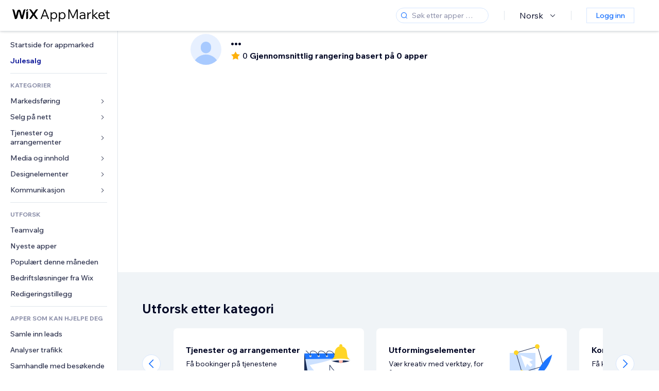

--- FILE ---
content_type: text/html; charset=utf-8
request_url: https://no.wix.com/app-market/developer/untitled
body_size: 88053
content:
<!doctype html>
<html>

  <head>

    <meta http-equiv="content-type" content="text/html; charset=UTF-8" />
    <meta http-equiv="content-language" content='no' />

    
    <title data-meta-tags-aggregator="true"></title>
    
    <meta data-meta-tags-aggregator="true" property="og:title" content="" />
    
    <meta data-meta-tags-aggregator="true" name="description" content="" />
    
    <meta data-meta-tags-aggregator="true" property="og:description" content="" />
    
    <link rel="alternate" hreflang="x-default" href="" />
    
    <link rel="alternate" hreflang="cs" href="" />
    
    <link rel="alternate" hreflang="da" href="" />
    
    <link rel="alternate" hreflang="de" href="" />
    
    <link rel="alternate" hreflang="en" href="" />
    
    <link rel="alternate" hreflang="es" href="" />
    
    <link rel="alternate" hreflang="fr" href="" />
    
    <link rel="alternate" hreflang="hi" href="" />
    
    <link rel="alternate" hreflang="it" href="" />
    
    <link rel="alternate" hreflang="ja" href="" />
    
    <link rel="alternate" hreflang="ko" href="" />
    
    <link rel="alternate" hreflang="nl" href="" />
    
    <link rel="alternate" hreflang="no" href="" />
    
    <link rel="alternate" hreflang="pt" href="" />
    
    <link rel="alternate" hreflang="ru" href="" />
    
    <link rel="alternate" hreflang="sv" href="" />
    
    <link rel="alternate" hreflang="th" href="" />
    
    <link rel="alternate" hreflang="tr" href="" />
    
    <link rel="alternate" hreflang="uk" href="" />
    
    <link rel="alternate" hreflang="zh" href="" />
    
    <meta data-meta-tags-aggregator="true" property="og:url" content="https://no.wix.com/app-market/developer/untitled" />
    
    <link data-meta-tags-aggregator="true" rel="canonical" href="https://no.wix.com/app-market/developer/untitled" />
    
    <title data-meta-tags-aggregator="true">Beste -apper | Wix App Market</title>
    
    <meta data-meta-tags-aggregator="true" property="og:type" content="website" />
    
    <meta data-meta-tags-aggregator="true" property="og:title" content="Beste -apper | Wix App Market" />
    
    <meta data-meta-tags-aggregator="true" property="og:description" content="[object Object]" />
    
    <meta data-meta-tags-aggregator="true" property="og:image" content="https://static.parastorage.com/services/one-app-market/1.940.0/images/share-app-market.jpg"/>
    
    <meta data-meta-tags-aggregator="true" name="fb:app_id" content="236335823061286"></meta>
    
    <meta data-meta-tags-aggregator="true" name="twitter:account_id" content="6608082"></meta>
    
    <meta data-meta-tags-aggregator="true" name="twitter:card" content="https://static.parastorage.com/services/one-app-market/1.940.0/images/share-app-market.jpg"></meta>
    
    <meta data-meta-tags-aggregator="true" name="twitter:site" content="@Wix"></meta>
    
    <meta data-meta-tags-aggregator="true" name="twitter:title" content=" | Wix App Market | Wix.com"/>
    
    <meta data-meta-tags-aggregator="true" name="twitter:description" content="[object Object]" />
    
    <meta data-meta-tags-aggregator="true" name="twitter:image:src" content="" />
    
    <link rel="alternate" hrefLang="x-default" href="https://www.wix.com/app-market/developer/untitled" />
    
    <link rel="alternate" hreflang="cs" href="https://cs.wix.com/app-market/developer/untitled" />
    
    <link rel="alternate" hreflang="da" href="https://da.wix.com/app-market/developer/untitled" />
    
    <link rel="alternate" hreflang="de" href="https://de.wix.com/app-market/developer/untitled" />
    
    <link rel="alternate" hreflang="en"href="https://www.wix.com/app-market/developer/untitled" />
    
    <link rel="alternate" hreflang="es" href="https://es.wix.com/app-market/developer/untitled" />
    
    <link rel="alternate" hreflang="fr" href="https://fr.wix.com/app-market/developer/untitled" />
    
    <link rel="alternate" hreflang="hi" href="https://hi.wix.com/app-market/developer/untitled" />
    
    <link rel="alternate" hreflang="it" href="https://it.wix.com/app-market/developer/untitled" />
    
    <link rel="alternate" hreflang="ja" href="https://ja.wix.com/app-market/developer/untitled" />
    
    <link rel="alternate" hreflang="ko" href="https://ko.wix.com/app-market/developer/untitled" />
    
    <link rel="alternate" hreflang="nl" href="https://nl.wix.com/app-market/developer/untitled" />
    
    <link rel="alternate" hreflang="no" href="https://no.wix.com/app-market/developer/untitled" />
    
    <link rel="alternate" hreflang="pt" href="https://pt.wix.com/app-market/developer/untitled" />
    
    <link rel="alternate" hreflang="ru" href="https://ru.wix.com/app-market/developer/untitled" />
    
    <link rel="alternate" hreflang="sv" href="https://sv.wix.com/app-market/developer/untitled" />
    
    <link rel="alternate" hreflang="th" href="https://th.wix.com/app-market/developer/untitled" />
    
    <link rel="alternate" hreflang="tr" href="https://tr.wix.com/app-market/developer/untitled" />
    
    <link rel="alternate" hreflang="uk" href="https://uk.wix.com/app-market/developer/untitled" />
    
    <link rel="alternate" hreflang="zh" href="https://zh.wix.com/app-market/developer/untitled" />
    

    <link rel="shortcut icon" href="https://www.wix.com/favicon.ico" type="image/x-icon"/>
    <script src="https://static.parastorage.com/unpkg/react@18.3.1/umd/react.production.min.js"></script>
    <script src="https://static.parastorage.com/unpkg/react-dom@18.3.1/umd/react-dom.production.min.js"></script>
    <link rel="stylesheet" type="text/css" href="//static.parastorage.com/services/marketplace-standalone/1.6635.0/app.min.css">
    <script
      async
      src="https://static.parastorage.com/unpkg/@sentry/browser@5.30.0/build/bundle.min.js"
      crossorigin="anonymous"
    ></script>   
    <script async
      src="https://static.parastorage.com/polyfill/v2/polyfill.min.js?features=default,es6,es7,es2017&flags=gated&unknown=polyfill&rum=0"></script>
    <script async src="//static.parastorage.com/services/cookie-consent-policy-client/1.966.0//app.bundle.min.js"></script>
    <script async src="//static.parastorage.com/services/tag-manager-client/1.1028.0//hostTags.bundle.min.js"></script>
    <style>
      body {
        padding: 0;
        margin: 0;
      }
    </style>

<meta name="viewport" content="width=device-width, initial-scale=1.0" />
    <link rel="stylesheet" href="//static.parastorage.com/unpkg/@wix/wix-fonts@1.14.0/madefor.min.css" >
<link rel="stylesheet" href="//static.parastorage.com/services/wix-footer/c8d63b6e3bb8bf58c11480cda5403357d93625d0e174ce2f5c578b5f/app.min.css" >
<script id="wix-footer-script" defer src="//static.parastorage.com/services/wix-footer/c8d63b6e3bb8bf58c11480cda5403357d93625d0e174ce2f5c578b5f/app.bundle.min.js"></script>
<script>
  window.document.getElementById('wix-footer-script').onload = function () {
    var config = {"brand":"wix","language":"no","header":false,"footer":true,"sticky":false};

    if (typeof config === 'string') {
      config = JSON.parse(config)
    }

    window.WixFooter.render({...config, target: document.querySelector('#WIX_FOOTER'), replaceTarget: true})
  };
</script>

  </head>

  <body>
      
    <div id="root"><div class="_1lfz4do"><div data-hook="marketplace"><!--$--><span data-newcolorsbranding="true" class="wds_1_209_0_newColorsBranding__root wds_1_209_0_madefor__madefor"><div class="_tokxo3 "><span class="_11n29dz"><img src="//static.parastorage.com/services/marketplace-component/1.5176.0/assets/images/menu.svg"/></span><a class="_1tx34n6" href="https://no.wix.com/app-market/"><img class="_1ov3k7l" src="//static.parastorage.com/services/marketplace-component/1.5176.0/assets/images/wix-app-market-new-logo.svg" alt="Wix App Market Logo"/></a><div class="_19dckbe"><span class="_1oyqofb"><svg viewBox="0 0 24 24" fill="currentColor" width="24" height="24"><path d="M19.8535534,19.1464466 C20.0488155,19.3417088 20.0488155,19.6582912 19.8535534,19.8535534 C19.6582912,20.0488155 19.3417088,20.0488155 19.1464466,19.8535534 L15.4380219,16.1451287 C14.1187738,17.3000688 12.3911257,18 10.5,18 C6.35786438,18 3,14.6421356 3,10.5 C3,6.35786438 6.35786438,3 10.5,3 C14.6421356,3 18,6.35786438 18,10.5 C18,12.3911257 17.3000688,14.1187738 16.1451287,15.4380219 L19.8535534,19.1464466 Z M17,10.5 C17,6.91014913 14.0898509,4 10.5,4 C6.91014913,4 4,6.91014913 4,10.5 C4,14.0898509 6.91014913,17 10.5,17 C14.0898509,17 17,14.0898509 17,10.5 Z"></path></svg></span><div class="_j8i7fp"><div tabindex="0" style="width:fit-content;outline:none"><div data-testid="search-box-container" style="width:fit-content"><div><div data-testid="search-input" class="_1qhacg2
        _13961kf
        
        
        
        "><div data-hook="search-input" class="wds_1_209_0_Search__root wds_1_209_0_Search---size-5-small wds_1_209_0_Search---border-5-round"><div class="wds_1_209_0_Search__content"><div data-popover-root="true" data-hook="search-inputwithoptions" class="wds_1_209_0_PopoverNext__root wds_1_209_0_InputWithOptions__root wds_1_209_0_InputWithOptions---size-6-medium"><div data-input-parent="true" data-hook="search-inputwithoptions-trigger" aria-expanded="false" aria-haspopup="dialog"><div class="wds_1_209_0_Input__root wds_1_209_0_Input---size-5-small wds_1_209_0_Input---border-5-round" data-input-root="true" data-size="small" data-prefix="true" data-focus="false"><div class="wds_1_209_0_Input__wrapper"><div class="wds_1_209_0_IconAffix__root wds_1_209_0_IconAffix---size-5-small wds_1_209_0_IconAffix--inPrefix wds_1_209_0_IconAffix---border-5-round"><svg viewBox="0 0 18 18" fill="currentColor" width="18px" height="18px"><path d="M14.8539503,14.1467096 C15.0478453,14.3412138 15.0475893,14.6560006 14.8533783,14.8501892 C14.6592498,15.0442953 14.3445263,15.0442862 14.1504091,14.8501689 L12.020126,12.7261364 C11.066294,13.5214883 9.8390282,14 8.5,14 C5.46243388,14 3,11.5375661 3,8.5 C3,5.46243388 5.46243388,3 8.5,3 C11.5375661,3 14,5.46243388 14,8.5 C14,9.83874333 13.5216919,11.0657718 12.726644,12.0195172 L14.8539503,14.1467096 Z M8.5,13 C10.9852814,13 13,10.9852814 13,8.5 C13,6.01471863 10.9852814,4 8.5,4 C6.01471863,4 4,6.01471863 4,8.5 C4,10.9852814 6.01471863,13 8.5,13 Z"></path></svg></div><input data-hook="wsr-input" data-mask="false" class="wds_1_209_0_Input__input" style="text-overflow:clip" placeholder="Søk etter apper …" tabindex="0" autoComplete="off" maxLength="524288" aria-expanded="false" aria-controls="InputWithOptions1268061-listbox" value=""/></div></div></div></div></div></div></div></div></div></div></div><div class="_h9oja5"></div><div class="wds_1_209_0_Box__root wds_1_209_0_Box---direction-10-horizontal wds_1_209_0_Box---justifyContent-6-middle _1vyecmj" style="--wds_1_209_0_Box-gap:0"><div data-hook="languages-popover" data-content-hook="popover-content-languages-popover-0" class="wds_1_209_0_Popover__root wds_1_209_0_Popover---skin-5-light" data-zindex="1000"><div class="wds_1_209_0_Popover__element" data-hook="popover-element"><div class="wds_1_209_0_Box__root wds_1_209_0_Box---direction-10-horizontal" style="margin-right:24px;margin-left:29px;--wds_1_209_0_Box-gap:0"><button data-skin="dark" data-underline="none" data-size="medium" class="wds_1_209_0_ButtonCore__root wds_1_209_0_Focusable__root wds_1_209_0_TextButton__root wds_1_209_0_TextButton---skin-4-dark wds_1_209_0_TextButton---underline-4-none wds_1_209_0_TextButton---size-6-medium" type="button" tabindex="0" aria-disabled="false"><span class="wds_1_209_0_ButtonCore__content">Norsk</span><svg viewBox="0 0 24 24" fill="currentColor" width="24" height="24" class="wds_1_209_0_ButtonCore__suffix" data-hook="suffix-icon"><path d="M8.14644661,10.1464466 C8.34170876,9.95118446 8.65829124,9.95118446 8.85355339,10.1464466 L12.4989857,13.7981758 L16.1502401,10.1464466 C16.3455022,9.95118446 16.6620847,9.95118446 16.8573469,10.1464466 C17.052609,10.3417088 17.052609,10.6582912 16.8573469,10.8535534 L12.4989857,15.2123894 L8.14644661,10.8535534 C7.95118446,10.6582912 7.95118446,10.3417088 8.14644661,10.1464466 Z"></path></svg></button></div></div></div><div class="wds_1_209_0_Box__root wds_1_209_0_Box---direction-10-horizontal" style="min-height:18px;--wds_1_209_0_Box-gap:0"><hr class="wds_1_209_0_Divider__root wds_1_209_0_Divider---direction-8-vertical wds_1_209_0_Divider---skin-5-light"/></div><div class="wds_1_209_0_Box__root wds_1_209_0_Box---direction-10-horizontal" style="margin-right:24px;margin-left:29px;--wds_1_209_0_Box-gap:0"><button data-size="small" data-priority="secondary" class="wds_1_209_0_ButtonCore__root wds_1_209_0_Focusable__root wds_1_209_0_Button__root wds_1_209_0_Button---skin-8-standard wds_1_209_0_Button---priority-9-secondary wds_1_209_0_Button---size-5-small _15bjy98" type="button" tabindex="0"><span class="wds_1_209_0_ButtonCore__content">Logg inn</span></button></div></div></div></div><div class="_29vnoa " data-testid="mobile-menu-container"><div class="_cq2htm"><div class="_my1rvh"><a href="/app-market"><img data-testid="wix-logo" alt="wix logo" src="//static.parastorage.com/services/marketplace-component/1.5176.0/assets/images/wix-app-market-new-logo.svg"/></a><svg viewBox="0 0 24 24" fill="currentColor" width="30px" height="30px"><path d="M17 6 12.001 10.999 7 6 6 7 11.001 11.999 6 17 7 18 12.001 12.999 17 18 18 17 13 11.999 18 7z"></path></svg></div><hr class="wds_1_209_0_Divider__root wds_1_209_0_Divider---direction-10-horizontal wds_1_209_0_Divider---skin-5-light"/><div class="wds_1_209_0_Box__root wds_1_209_0_Box---direction-10-horizontal" style="padding-top:24px;padding-bottom:18px;--wds_1_209_0_Box-gap:0"><button data-hook="languages-mobile-menu" data-skin="dark" data-underline="none" data-size="medium" class="wds_1_209_0_ButtonCore__root wds_1_209_0_Focusable__root wds_1_209_0_TextButton__root wds_1_209_0_TextButton---skin-4-dark wds_1_209_0_TextButton---underline-4-none wds_1_209_0_TextButton---size-6-medium" type="button" tabindex="0" aria-disabled="false"><svg viewBox="0 0 24 24" fill="currentColor" width="24" height="24" class="wds_1_209_0_ButtonCore__prefix" data-hook="prefix-icon"><path d="M4.42676427,15 L7.19778729,15 C7.069206,14.209578 7,13.3700549 7,12.5 C7,11.6299451 7.069206,10.790422 7.19778729,10 L4.42676427,10 C4.15038555,10.7819473 4,11.6234114 4,12.5 C4,13.3765886 4.15038555,14.2180527 4.42676427,15 Z M4.86504659,16 C5.7403587,17.6558985 7.21741102,18.9446239 9.0050441,19.5750165 C8.30729857,18.6953657 7.74701714,17.4572396 7.39797964,16 L4.86504659,16 Z M18.5732357,15 C18.8496144,14.2180527 19,13.3765886 19,12.5 C19,11.6234114 18.8496144,10.7819473 18.5732357,10 L15.8022127,10 C15.930794,10.790422 16,11.6299451 16,12.5 C16,13.3700549 15.930794,14.209578 15.8022127,15 L18.5732357,15 Z M18.1349534,16 L15.6020204,16 C15.2529829,17.4572396 14.6927014,18.6953657 13.9949559,19.5750165 C15.782589,18.9446239 17.2596413,17.6558985 18.1349534,16 Z M8.21230689,15 L14.7876931,15 C14.9240019,14.2216581 15,13.3811544 15,12.5 C15,11.6188456 14.9240019,10.7783419 14.7876931,10 L8.21230689,10 C8.07599807,10.7783419 8,11.6188456 8,12.5 C8,13.3811544 8.07599807,14.2216581 8.21230689,15 Z M8.42865778,16 C9.05255412,18.3998027 10.270949,20 11.5,20 C12.729051,20 13.9474459,18.3998027 14.5713422,16 L8.42865778,16 Z M4.86504659,9 L7.39797964,9 C7.74701714,7.54276045 8.30729857,6.30463431 9.0050441,5.42498347 C7.21741102,6.05537614 5.7403587,7.34410146 4.86504659,9 Z M18.1349534,9 C17.2596413,7.34410146 15.782589,6.05537614 13.9949559,5.42498347 C14.6927014,6.30463431 15.2529829,7.54276045 15.6020204,9 L18.1349534,9 Z M8.42865778,9 L14.5713422,9 C13.9474459,6.60019727 12.729051,5 11.5,5 C10.270949,5 9.05255412,6.60019727 8.42865778,9 Z M11.5,21 C6.80557963,21 3,17.1944204 3,12.5 C3,7.80557963 6.80557963,4 11.5,4 C16.1944204,4 20,7.80557963 20,12.5 C20,17.1944204 16.1944204,21 11.5,21 Z"></path></svg><span class="wds_1_209_0_ButtonCore__content">Norsk</span></button></div><div></div><hr class="wds_1_209_0_Divider__root wds_1_209_0_Divider---direction-10-horizontal wds_1_209_0_Divider---skin-5-light"/><div class="_k89m4k"><button data-priority="secondary" data-size="medium" class="wds_1_209_0_ButtonCore__root wds_1_209_0_Focusable__root wds_1_209_0_Button__root wds_1_209_0_Button---skin-8-standard wds_1_209_0_Button---priority-9-secondary wds_1_209_0_Button---size-6-medium" type="button" tabindex="0"><span class="wds_1_209_0_ButtonCore__content">Logg inn</span></button></div></div></div><div class="_7m51bi "><div class="_1e0sqa9"><span class="_69h4vc"><div tabindex="0" style="width:fit-content;outline:none"><div data-testid="search-box-container" style="width:fit-content"><div><div data-testid="search-input" class="_1qhacg2
        
        
        
        
        "><div data-hook="search-input" class="wds_1_209_0_Search__root wds_1_209_0_Search---size-5-large wds_1_209_0_Search---border-5-round"><div class="wds_1_209_0_Search__content"><div data-popover-root="true" data-hook="search-inputwithoptions" class="wds_1_209_0_PopoverNext__root wds_1_209_0_InputWithOptions__root wds_1_209_0_InputWithOptions---size-6-medium"><div data-input-parent="true" data-hook="search-inputwithoptions-trigger" aria-expanded="false" aria-haspopup="dialog"><div class="wds_1_209_0_Input__root wds_1_209_0_Input---size-5-large wds_1_209_0_Input---border-5-round" data-input-root="true" data-size="large" data-prefix="true" data-focus="false"><div class="wds_1_209_0_Input__wrapper"><div class="wds_1_209_0_IconAffix__root wds_1_209_0_IconAffix---size-5-large wds_1_209_0_IconAffix--inPrefix wds_1_209_0_IconAffix---border-5-round"><svg viewBox="0 0 24 24" fill="currentColor" width="24px" height="24px"><path d="M19.8535534,19.1464466 C20.0488155,19.3417088 20.0488155,19.6582912 19.8535534,19.8535534 C19.6582912,20.0488155 19.3417088,20.0488155 19.1464466,19.8535534 L15.4380219,16.1451287 C14.1187738,17.3000688 12.3911257,18 10.5,18 C6.35786438,18 3,14.6421356 3,10.5 C3,6.35786438 6.35786438,3 10.5,3 C14.6421356,3 18,6.35786438 18,10.5 C18,12.3911257 17.3000688,14.1187738 16.1451287,15.4380219 L19.8535534,19.1464466 Z M17,10.5 C17,6.91014913 14.0898509,4 10.5,4 C6.91014913,4 4,6.91014913 4,10.5 C4,14.0898509 6.91014913,17 10.5,17 C14.0898509,17 17,14.0898509 17,10.5 Z"></path></svg></div><input data-hook="wsr-input" data-mask="false" class="wds_1_209_0_Input__input" style="text-overflow:clip" placeholder="Søk etter apper …" tabindex="0" autoComplete="off" maxLength="524288" aria-expanded="false" aria-controls="InputWithOptions1268064-listbox" value=""/></div></div></div></div></div></div></div></div></div></div><svg viewBox="0 0 24 24" fill="currentColor" width="24" height="24"><path d="M17 6 12.001 10.999 7 6 6 7 11.001 11.999 6 17 7 18 12.001 12.999 17 18 18 17 13 11.999 18 7z"></path></svg></span><span data-mask="false" class="wds_1_209_0_Text__root wds_1_209_0_Text---size-6-medium wds_1_209_0_Text---skin-8-standard wds_1_209_0_Text---weight-4-thin wds_1_209_0_Text---list-style-9-checkmark wds_1_209_0_Text---overflow-wrap-6-normal _11889jo" data-size="medium" data-secondary="false" data-skin="standard" data-light="false" data-weight="thin" data-widows="false" data-list-style="checkmark" data-overflow-wrap="normal">Trending Topics</span><div tabindex="0" data-testid="suggestion-default-popular" class="_gyyep5 suggestion " style="background-color:transparent"><svg viewBox="0 0 24 24" fill="currentColor" width="24" height="24" style="color:#3899ec;width:24px;height:24px"><path d="M19.8535534,19.1464466 C20.0488155,19.3417088 20.0488155,19.6582912 19.8535534,19.8535534 C19.6582912,20.0488155 19.3417088,20.0488155 19.1464466,19.8535534 L15.4380219,16.1451287 C14.1187738,17.3000688 12.3911257,18 10.5,18 C6.35786438,18 3,14.6421356 3,10.5 C3,6.35786438 6.35786438,3 10.5,3 C14.6421356,3 18,6.35786438 18,10.5 C18,12.3911257 17.3000688,14.1187738 16.1451287,15.4380219 L19.8535534,19.1464466 Z M17,10.5 C17,6.91014913 14.0898509,4 10.5,4 C6.91014913,4 4,6.91014913 4,10.5 C4,14.0898509 6.91014913,17 10.5,17 C14.0898509,17 17,14.0898509 17,10.5 Z"></path></svg><div class="_3qj64q"><span data-testid="suggestion-default-1" data-hook="suggestion-default-1" data-mask="false" class="wds_1_209_0_Text__root wds_1_209_0_Text---size-5-small wds_1_209_0_Text---skin-8-standard wds_1_209_0_Text---weight-4-bold wds_1_209_0_Text---list-style-9-checkmark wds_1_209_0_Text---overflow-wrap-6-normal" data-size="small" data-secondary="false" data-skin="standard" data-light="false" data-weight="bold" data-widows="false" data-list-style="checkmark" data-overflow-wrap="normal">bettbutikk</span></div></div><div tabindex="0" data-testid="suggestion-default-popular" class="_gyyep5 suggestion " style="background-color:transparent"><svg viewBox="0 0 24 24" fill="currentColor" width="24" height="24" style="color:#3899ec;width:24px;height:24px"><path d="M19.8535534,19.1464466 C20.0488155,19.3417088 20.0488155,19.6582912 19.8535534,19.8535534 C19.6582912,20.0488155 19.3417088,20.0488155 19.1464466,19.8535534 L15.4380219,16.1451287 C14.1187738,17.3000688 12.3911257,18 10.5,18 C6.35786438,18 3,14.6421356 3,10.5 C3,6.35786438 6.35786438,3 10.5,3 C14.6421356,3 18,6.35786438 18,10.5 C18,12.3911257 17.3000688,14.1187738 16.1451287,15.4380219 L19.8535534,19.1464466 Z M17,10.5 C17,6.91014913 14.0898509,4 10.5,4 C6.91014913,4 4,6.91014913 4,10.5 C4,14.0898509 6.91014913,17 10.5,17 C14.0898509,17 17,14.0898509 17,10.5 Z"></path></svg><div class="_3qj64q"><span data-testid="suggestion-default-2" data-hook="suggestion-default-2" data-mask="false" class="wds_1_209_0_Text__root wds_1_209_0_Text---size-5-small wds_1_209_0_Text---skin-8-standard wds_1_209_0_Text---weight-4-bold wds_1_209_0_Text---list-style-9-checkmark wds_1_209_0_Text---overflow-wrap-6-normal" data-size="small" data-secondary="false" data-skin="standard" data-light="false" data-weight="bold" data-widows="false" data-list-style="checkmark" data-overflow-wrap="normal">Bestillinger</span></div></div><div tabindex="0" data-testid="suggestion-default-popular" class="_gyyep5 suggestion " style="background-color:transparent"><svg viewBox="0 0 24 24" fill="currentColor" width="24" height="24" style="color:#3899ec;width:24px;height:24px"><path d="M19.8535534,19.1464466 C20.0488155,19.3417088 20.0488155,19.6582912 19.8535534,19.8535534 C19.6582912,20.0488155 19.3417088,20.0488155 19.1464466,19.8535534 L15.4380219,16.1451287 C14.1187738,17.3000688 12.3911257,18 10.5,18 C6.35786438,18 3,14.6421356 3,10.5 C3,6.35786438 6.35786438,3 10.5,3 C14.6421356,3 18,6.35786438 18,10.5 C18,12.3911257 17.3000688,14.1187738 16.1451287,15.4380219 L19.8535534,19.1464466 Z M17,10.5 C17,6.91014913 14.0898509,4 10.5,4 C6.91014913,4 4,6.91014913 4,10.5 C4,14.0898509 6.91014913,17 10.5,17 C14.0898509,17 17,14.0898509 17,10.5 Z"></path></svg><div class="_3qj64q"><span data-testid="suggestion-default-3" data-hook="suggestion-default-3" data-mask="false" class="wds_1_209_0_Text__root wds_1_209_0_Text---size-5-small wds_1_209_0_Text---skin-8-standard wds_1_209_0_Text---weight-4-bold wds_1_209_0_Text---list-style-9-checkmark wds_1_209_0_Text---overflow-wrap-6-normal" data-size="small" data-secondary="false" data-skin="standard" data-light="false" data-weight="bold" data-widows="false" data-list-style="checkmark" data-overflow-wrap="normal">arrangementer</span></div></div><div tabindex="0" data-testid="suggestion-default-popular" class="_gyyep5 suggestion " style="background-color:transparent"><svg viewBox="0 0 24 24" fill="currentColor" width="24" height="24" style="color:#3899ec;width:24px;height:24px"><path d="M19.8535534,19.1464466 C20.0488155,19.3417088 20.0488155,19.6582912 19.8535534,19.8535534 C19.6582912,20.0488155 19.3417088,20.0488155 19.1464466,19.8535534 L15.4380219,16.1451287 C14.1187738,17.3000688 12.3911257,18 10.5,18 C6.35786438,18 3,14.6421356 3,10.5 C3,6.35786438 6.35786438,3 10.5,3 C14.6421356,3 18,6.35786438 18,10.5 C18,12.3911257 17.3000688,14.1187738 16.1451287,15.4380219 L19.8535534,19.1464466 Z M17,10.5 C17,6.91014913 14.0898509,4 10.5,4 C6.91014913,4 4,6.91014913 4,10.5 C4,14.0898509 6.91014913,17 10.5,17 C14.0898509,17 17,14.0898509 17,10.5 Z"></path></svg><div class="_3qj64q"><span data-testid="suggestion-default-4" data-hook="suggestion-default-4" data-mask="false" class="wds_1_209_0_Text__root wds_1_209_0_Text---size-5-small wds_1_209_0_Text---skin-8-standard wds_1_209_0_Text---weight-4-bold wds_1_209_0_Text---list-style-9-checkmark wds_1_209_0_Text---overflow-wrap-6-normal" data-size="small" data-secondary="false" data-skin="standard" data-light="false" data-weight="bold" data-widows="false" data-list-style="checkmark" data-overflow-wrap="normal">Popup</span></div></div></div></div><div data-testid="marketplace-layout" class="_iqrf8f" style="min-height:calc(100vh - 60px)"><div class="wds_1_209_0_Box__root wds_1_209_0_Box---direction-10-horizontal _yj2pvi" style="--wds_1_209_0_Box-gap:0;z-index:10"><div class="wds_1_209_0_SidebarNext__root" style="width:228px"><section class="wds_1_209_0_SidebarNext__section wds_1_209_0_SidebarNext---skin-5-light" aria-label="Sidebar" data-skin="light" data-hidden="false" data-selected="developer-untitled" data-width="228" data-minimized="false" data-selected-key="developer-untitled" data-is-selected-expanded="false" data-margin-left="calc(-1 * 228px)" style="width:228px"><header data-hook="sidebar-header"></header><div class="wds_1_209_0_SidebarNext__content"><nav data-hook="sidebar-content-wrapper" class="wds_1_209_0_SidebarNext__scrollArea wds_1_209_0_SidebarNext---skin-5-light" style="width:228px"><ul class="wds_1_209_0_SidebarNext__listItems"><li class="wds_1_209_0_SidebarItemNext__listItem" aria-level="1" data-hook="sidebar-collection-item-home"><div class="wds_1_209_0_SidebarItemNext__tooltipWrapper" tabindex="0"><div data-content-hook="popover-content--0" class="wds_1_209_0_Popover__root wds_1_209_0_Popover---skin-4-dark wds_1_209_0_Tooltip__root wds_1_209_0_Tooltip---size-6-medium wds_1_209_0_SidebarItemNext__tooltip" data-zindex="6000" data-size="medium"><div class="wds_1_209_0_Popover__element" data-hook="popover-element"><a tabindex="-1" class="wds_1_209_0_SidebarItemNext__root wds_1_209_0_SidebarItemNext---skin-5-light wds_1_209_0_SidebarItemNext---level-1-1 wds_1_209_0_SidebarItemNext--legacy" data-hook="sidebarsectionitem-button" type="button" role="link" href="https://no.wix.com/app-market/?referral=menu_navigation" data-selected="false" data-text-size="small" data-skin="light"><div class="wds_1_209_0_SidebarItemNext__textWrapper"><div><div data-hook="fadeStyles"><div data-hook="moveStyles"><div data-hook="scaleStyles"><div data-hook="toggleStyles"><span data-hook="sidebarsectionitem-title" data-mask="false" class="wds_1_209_0_Text__root wds_1_209_0_Text---size-5-small wds_1_209_0_Text--secondary wds_1_209_0_Text---skin-8-standard wds_1_209_0_Text---weight-6-normal wds_1_209_0_Text---list-style-9-checkmark wds_1_209_0_Text---overflow-wrap-6-normal wds_1_209_0_SidebarItemNext__text" data-size="small" data-secondary="true" data-skin="standard" data-light="false" data-weight="normal" data-widows="false" data-list-style="checkmark" data-overflow-wrap="normal">Startside for appmarked</span></div></div></div></div></div></div></a></div></div></div></li><li class="wds_1_209_0_SidebarItemNext__listItem" aria-level="1" data-hook="sidebar-collection-item-collection-holiday-sale"><div class="wds_1_209_0_SidebarItemNext__tooltipWrapper" tabindex="0"><div data-content-hook="popover-content--0" class="wds_1_209_0_Popover__root wds_1_209_0_Popover---skin-4-dark wds_1_209_0_Tooltip__root wds_1_209_0_Tooltip---size-6-medium wds_1_209_0_SidebarItemNext__tooltip" data-zindex="6000" data-size="medium"><div class="wds_1_209_0_Popover__element" data-hook="popover-element"><a tabindex="-1" class="wds_1_209_0_SidebarItemNext__root wds_1_209_0_SidebarItemNext---skin-5-light wds_1_209_0_SidebarItemNext---level-1-1 wds_1_209_0_SidebarItemNext--legacy _w56nvv" data-hook="sidebarsectionitem-button" type="button" role="link" href="https://no.wix.com/app-market/collection/holiday-sale?referral=menu_navigation" data-selected="false" data-text-size="small" data-skin="light"><div class="wds_1_209_0_SidebarItemNext__textWrapper"><div><div data-hook="fadeStyles"><div data-hook="moveStyles"><div data-hook="scaleStyles"><div data-hook="toggleStyles"><span data-hook="sidebarsectionitem-title" data-mask="false" class="wds_1_209_0_Text__root wds_1_209_0_Text---size-5-small wds_1_209_0_Text--secondary wds_1_209_0_Text---skin-8-standard wds_1_209_0_Text---weight-6-normal wds_1_209_0_Text---list-style-9-checkmark wds_1_209_0_Text---overflow-wrap-6-normal wds_1_209_0_SidebarItemNext__text" data-size="small" data-secondary="true" data-skin="standard" data-light="false" data-weight="normal" data-widows="false" data-list-style="checkmark" data-overflow-wrap="normal">Julesalg</span></div></div></div></div></div></div></a></div></div></div></li><div data-skin="light" class="wds_1_209_0_SidebarDividerNext__root" aria-hidden="true"><hr class="wds_1_209_0_Divider__root wds_1_209_0_Divider---direction-10-horizontal wds_1_209_0_Divider---skin-5-light wds_1_209_0_SidebarDividerNext__divider wds_1_209_0_SidebarDividerNext---skin-5-light"/></div><span data-title-skin="light" data-mask="false" class="wds_1_209_0_Text__root wds_1_209_0_Text---size-4-tiny wds_1_209_0_Text---skin-8-standard wds_1_209_0_Text---weight-4-bold wds_1_209_0_Text---list-style-9-checkmark wds_1_209_0_Text---overflow-wrap-6-normal wds_1_209_0_SidebarTitleItemNext__root wds_1_209_0_SidebarTitleItemNext---skin-5-light" data-size="tiny" data-secondary="false" data-skin="standard" data-light="false" data-weight="bold" data-widows="false" data-list-style="checkmark" data-overflow-wrap="normal">KATEGORIER</span><li class="wds_1_209_0_SidebarSubMenuNext__root wds_1_209_0_SidebarSubMenuNext---skin-5-light" aria-level="1" data-hook="sidebar-category-item-category-marketing" data-open="false" data-quick-nav-open="false"><div data-hook="sidebar-category-item-category-marketing/submenu-popover" data-content-hook="popover-content-sidebar-category-item-category-marketing/submenu-popover-0" class="wds_1_209_0_Popover__root wds_1_209_0_Popover---skin-5-light wds_1_209_0_SidebarSubMenuNext__navigationPopoverRoot" data-zindex="3000"><div class="wds_1_209_0_Popover__element" data-hook="popover-element"><div class="wds_1_209_0_SidebarItemNext__tooltipWrapper" tabindex="0"><div data-content-hook="popover-content--0" class="wds_1_209_0_Popover__root wds_1_209_0_Popover---skin-4-dark wds_1_209_0_Tooltip__root wds_1_209_0_Tooltip---size-6-medium wds_1_209_0_SidebarItemNext__tooltip" data-zindex="6000" data-size="medium"><div class="wds_1_209_0_Popover__element" data-hook="popover-element"><a tabindex="-1" class="wds_1_209_0_SidebarItemNext__root wds_1_209_0_SidebarItemNext---skin-5-light wds_1_209_0_SidebarItemNext---level-1-1 wds_1_209_0_SidebarItemNext--legacy wds_1_209_0_SidebarSubMenuNext__subMenu wds_1_209_0_SidebarSubMenuNext---animation-6-closed" data-hook="sidebar-category-item-category-marketing/sidebar-item" type="button" role="link" href="https://no.wix.com/app-market/category/marketing?referral=menu_navigation" data-selected="false" data-text-size="small" data-skin="light" aria-expanded="false"><div class="wds_1_209_0_SidebarItemNext__textWrapper"><div><div data-hook="fadeStyles"><div data-hook="moveStyles"><div data-hook="scaleStyles"><div data-hook="toggleStyles"><span data-hook="sidebarsectionitem-title" data-mask="false" class="wds_1_209_0_Text__root wds_1_209_0_Text---size-5-small wds_1_209_0_Text--secondary wds_1_209_0_Text---skin-8-standard wds_1_209_0_Text---weight-6-normal wds_1_209_0_Text---list-style-9-checkmark wds_1_209_0_Text---overflow-wrap-6-normal wds_1_209_0_SidebarItemNext__text" data-size="small" data-secondary="true" data-skin="standard" data-light="false" data-weight="normal" data-widows="false" data-list-style="checkmark" data-overflow-wrap="normal">Markedsføring</span></div></div></div></div></div></div><div class="wds_1_209_0_SidebarItemNext__suffixContainer" aria-hidden="true"><span data-hook="sidebar-sub-menu-chevron" class="wds_1_209_0_SidebarItemNext__suffix"><span class="wds_1_209_0_SidebarSubMenuNext__chevronRight"><svg viewBox="0 0 18 18" fill="currentColor" width="18px" height="18px" data-hook="sidebar-submenu-chevron-right"><path d="M7.85366656,5.14812687 L11.7010886,9.00019644 L7.84883812,12.8545114 C7.65549651,13.047853 7.34217977,13.047853 7.14893188,12.8546051 C6.95549906,12.6611723 6.95512999,12.3476697 7.14810684,12.153782 L10.287268,8.99980356 L7.14821587,5.8468489 C6.95542094,5.6532001 6.95611314,5.33992556 7.14976194,5.14713064 C7.15006407,5.14682984 7.15036659,5.14652943 7.1506695,5.14622941 C7.34555703,4.95320179 7.65982386,4.95405003 7.85366656,5.14812687 Z"></path></svg></span></span></div></a></div></div></div></div></div><ul class="wds_1_209_0_SidebarSubMenuNext__subMenuItems wds_1_209_0_SidebarSubMenuNext---animation-6-closed wds_1_209_0_SidebarSubMenuNext---level-1-2" aria-hidden="true"><li class="wds_1_209_0_SidebarItemNext__listItem" aria-level="2" data-hook="sidebar-subcategory-item-sub-category-ads"><div class="wds_1_209_0_SidebarItemNext__tooltipWrapper" tabindex="-1"><div data-content-hook="popover-content--0" class="wds_1_209_0_Popover__root wds_1_209_0_Popover---skin-4-dark wds_1_209_0_Tooltip__root wds_1_209_0_Tooltip---size-6-medium wds_1_209_0_SidebarItemNext__tooltip" data-zindex="6000" data-size="medium"><div class="wds_1_209_0_Popover__element" data-hook="popover-element"><a tabindex="-1" class="wds_1_209_0_SidebarItemNext__root wds_1_209_0_SidebarItemNext---skin-5-light wds_1_209_0_SidebarItemNext---level-1-2 wds_1_209_0_SidebarItemNext--legacy" data-hook="sidebarsectionitem-button" type="button" role="link" href="https://no.wix.com/app-market/category/marketing/ads?referral=menu_navigation&amp;subCat=ads" data-selected="false" data-text-size="tiny" data-skin="light"><div class="wds_1_209_0_SidebarItemNext__textWrapper"><div><div data-hook="fadeStyles"><div data-hook="moveStyles"><div data-hook="scaleStyles"><div data-hook="toggleStyles"><span data-hook="sidebarsectionitem-title" data-mask="false" class="wds_1_209_0_Text__root wds_1_209_0_Text---size-4-tiny wds_1_209_0_Text--secondary wds_1_209_0_Text---skin-8-standard wds_1_209_0_Text---weight-6-normal wds_1_209_0_Text---list-style-9-checkmark wds_1_209_0_Text---overflow-wrap-6-normal wds_1_209_0_SidebarItemNext__text" data-size="tiny" data-secondary="true" data-skin="standard" data-light="false" data-weight="normal" data-widows="false" data-list-style="checkmark" data-overflow-wrap="normal">Annonser</span></div></div></div></div></div></div></a></div></div></div></li><li class="wds_1_209_0_SidebarItemNext__listItem" aria-level="2" data-hook="sidebar-subcategory-item-sub-category-mobile"><div class="wds_1_209_0_SidebarItemNext__tooltipWrapper" tabindex="-1"><div data-content-hook="popover-content--0" class="wds_1_209_0_Popover__root wds_1_209_0_Popover---skin-4-dark wds_1_209_0_Tooltip__root wds_1_209_0_Tooltip---size-6-medium wds_1_209_0_SidebarItemNext__tooltip" data-zindex="6000" data-size="medium"><div class="wds_1_209_0_Popover__element" data-hook="popover-element"><a tabindex="-1" class="wds_1_209_0_SidebarItemNext__root wds_1_209_0_SidebarItemNext---skin-5-light wds_1_209_0_SidebarItemNext---level-1-2 wds_1_209_0_SidebarItemNext--legacy" data-hook="sidebarsectionitem-button" type="button" role="link" href="https://no.wix.com/app-market/category/marketing/mobile?referral=menu_navigation&amp;subCat=mobile" data-selected="false" data-text-size="tiny" data-skin="light"><div class="wds_1_209_0_SidebarItemNext__textWrapper"><div><div data-hook="fadeStyles"><div data-hook="moveStyles"><div data-hook="scaleStyles"><div data-hook="toggleStyles"><span data-hook="sidebarsectionitem-title" data-mask="false" class="wds_1_209_0_Text__root wds_1_209_0_Text---size-4-tiny wds_1_209_0_Text--secondary wds_1_209_0_Text---skin-8-standard wds_1_209_0_Text---weight-6-normal wds_1_209_0_Text---list-style-9-checkmark wds_1_209_0_Text---overflow-wrap-6-normal wds_1_209_0_SidebarItemNext__text" data-size="tiny" data-secondary="true" data-skin="standard" data-light="false" data-weight="normal" data-widows="false" data-list-style="checkmark" data-overflow-wrap="normal">Mobil</span></div></div></div></div></div></div></a></div></div></div></li><li class="wds_1_209_0_SidebarItemNext__listItem" aria-level="2" data-hook="sidebar-subcategory-item-sub-category-analytics"><div class="wds_1_209_0_SidebarItemNext__tooltipWrapper" tabindex="-1"><div data-content-hook="popover-content--0" class="wds_1_209_0_Popover__root wds_1_209_0_Popover---skin-4-dark wds_1_209_0_Tooltip__root wds_1_209_0_Tooltip---size-6-medium wds_1_209_0_SidebarItemNext__tooltip" data-zindex="6000" data-size="medium"><div class="wds_1_209_0_Popover__element" data-hook="popover-element"><a tabindex="-1" class="wds_1_209_0_SidebarItemNext__root wds_1_209_0_SidebarItemNext---skin-5-light wds_1_209_0_SidebarItemNext---level-1-2 wds_1_209_0_SidebarItemNext--legacy" data-hook="sidebarsectionitem-button" type="button" role="link" href="https://no.wix.com/app-market/category/marketing/analytics?referral=menu_navigation&amp;subCat=analytics" data-selected="false" data-text-size="tiny" data-skin="light"><div class="wds_1_209_0_SidebarItemNext__textWrapper"><div><div data-hook="fadeStyles"><div data-hook="moveStyles"><div data-hook="scaleStyles"><div data-hook="toggleStyles"><span data-hook="sidebarsectionitem-title" data-mask="false" class="wds_1_209_0_Text__root wds_1_209_0_Text---size-4-tiny wds_1_209_0_Text--secondary wds_1_209_0_Text---skin-8-standard wds_1_209_0_Text---weight-6-normal wds_1_209_0_Text---list-style-9-checkmark wds_1_209_0_Text---overflow-wrap-6-normal wds_1_209_0_SidebarItemNext__text" data-size="tiny" data-secondary="true" data-skin="standard" data-light="false" data-weight="normal" data-widows="false" data-list-style="checkmark" data-overflow-wrap="normal">Analyser</span></div></div></div></div></div></div></a></div></div></div></li><li class="wds_1_209_0_SidebarItemNext__listItem" aria-level="2" data-hook="sidebar-subcategory-item-sub-category-social"><div class="wds_1_209_0_SidebarItemNext__tooltipWrapper" tabindex="-1"><div data-content-hook="popover-content--0" class="wds_1_209_0_Popover__root wds_1_209_0_Popover---skin-4-dark wds_1_209_0_Tooltip__root wds_1_209_0_Tooltip---size-6-medium wds_1_209_0_SidebarItemNext__tooltip" data-zindex="6000" data-size="medium"><div class="wds_1_209_0_Popover__element" data-hook="popover-element"><a tabindex="-1" class="wds_1_209_0_SidebarItemNext__root wds_1_209_0_SidebarItemNext---skin-5-light wds_1_209_0_SidebarItemNext---level-1-2 wds_1_209_0_SidebarItemNext--legacy" data-hook="sidebarsectionitem-button" type="button" role="link" href="https://no.wix.com/app-market/category/marketing/social?referral=menu_navigation&amp;subCat=social" data-selected="false" data-text-size="tiny" data-skin="light"><div class="wds_1_209_0_SidebarItemNext__textWrapper"><div><div data-hook="fadeStyles"><div data-hook="moveStyles"><div data-hook="scaleStyles"><div data-hook="toggleStyles"><span data-hook="sidebarsectionitem-title" data-mask="false" class="wds_1_209_0_Text__root wds_1_209_0_Text---size-4-tiny wds_1_209_0_Text--secondary wds_1_209_0_Text---skin-8-standard wds_1_209_0_Text---weight-6-normal wds_1_209_0_Text---list-style-9-checkmark wds_1_209_0_Text---overflow-wrap-6-normal wds_1_209_0_SidebarItemNext__text" data-size="tiny" data-secondary="true" data-skin="standard" data-light="false" data-weight="normal" data-widows="false" data-list-style="checkmark" data-overflow-wrap="normal">Sosiale medier</span></div></div></div></div></div></div></a></div></div></div></li><li class="wds_1_209_0_SidebarItemNext__listItem" aria-level="2" data-hook="sidebar-subcategory-item-sub-category-seo"><div class="wds_1_209_0_SidebarItemNext__tooltipWrapper" tabindex="-1"><div data-content-hook="popover-content--0" class="wds_1_209_0_Popover__root wds_1_209_0_Popover---skin-4-dark wds_1_209_0_Tooltip__root wds_1_209_0_Tooltip---size-6-medium wds_1_209_0_SidebarItemNext__tooltip" data-zindex="6000" data-size="medium"><div class="wds_1_209_0_Popover__element" data-hook="popover-element"><a tabindex="-1" class="wds_1_209_0_SidebarItemNext__root wds_1_209_0_SidebarItemNext---skin-5-light wds_1_209_0_SidebarItemNext---level-1-2 wds_1_209_0_SidebarItemNext--legacy" data-hook="sidebarsectionitem-button" type="button" role="link" href="https://no.wix.com/app-market/category/marketing/seo?referral=menu_navigation&amp;subCat=seo" data-selected="false" data-text-size="tiny" data-skin="light"><div class="wds_1_209_0_SidebarItemNext__textWrapper"><div><div data-hook="fadeStyles"><div data-hook="moveStyles"><div data-hook="scaleStyles"><div data-hook="toggleStyles"><span data-hook="sidebarsectionitem-title" data-mask="false" class="wds_1_209_0_Text__root wds_1_209_0_Text---size-4-tiny wds_1_209_0_Text--secondary wds_1_209_0_Text---skin-8-standard wds_1_209_0_Text---weight-6-normal wds_1_209_0_Text---list-style-9-checkmark wds_1_209_0_Text---overflow-wrap-6-normal wds_1_209_0_SidebarItemNext__text" data-size="tiny" data-secondary="true" data-skin="standard" data-light="false" data-weight="normal" data-widows="false" data-list-style="checkmark" data-overflow-wrap="normal">SEO</span></div></div></div></div></div></div></a></div></div></div></li><li class="wds_1_209_0_SidebarItemNext__listItem" aria-level="2" data-hook="sidebar-subcategory-item-sub-category-engagement"><div class="wds_1_209_0_SidebarItemNext__tooltipWrapper" tabindex="-1"><div data-content-hook="popover-content--0" class="wds_1_209_0_Popover__root wds_1_209_0_Popover---skin-4-dark wds_1_209_0_Tooltip__root wds_1_209_0_Tooltip---size-6-medium wds_1_209_0_SidebarItemNext__tooltip" data-zindex="6000" data-size="medium"><div class="wds_1_209_0_Popover__element" data-hook="popover-element"><a tabindex="-1" class="wds_1_209_0_SidebarItemNext__root wds_1_209_0_SidebarItemNext---skin-5-light wds_1_209_0_SidebarItemNext---level-1-2 wds_1_209_0_SidebarItemNext--legacy" data-hook="sidebarsectionitem-button" type="button" role="link" href="https://no.wix.com/app-market/category/marketing/engagement?referral=menu_navigation&amp;subCat=engagement" data-selected="false" data-text-size="tiny" data-skin="light"><div class="wds_1_209_0_SidebarItemNext__textWrapper"><div><div data-hook="fadeStyles"><div data-hook="moveStyles"><div data-hook="scaleStyles"><div data-hook="toggleStyles"><span data-hook="sidebarsectionitem-title" data-mask="false" class="wds_1_209_0_Text__root wds_1_209_0_Text---size-4-tiny wds_1_209_0_Text--secondary wds_1_209_0_Text---skin-8-standard wds_1_209_0_Text---weight-6-normal wds_1_209_0_Text---list-style-9-checkmark wds_1_209_0_Text---overflow-wrap-6-normal wds_1_209_0_SidebarItemNext__text" data-size="tiny" data-secondary="true" data-skin="standard" data-light="false" data-weight="normal" data-widows="false" data-list-style="checkmark" data-overflow-wrap="normal">Engasjement</span></div></div></div></div></div></div></a></div></div></div></li><li class="wds_1_209_0_SidebarItemNext__listItem" aria-level="2" data-hook="sidebar-subcategory-item-sub-category-site-listings"><div class="wds_1_209_0_SidebarItemNext__tooltipWrapper" tabindex="-1"><div data-content-hook="popover-content--0" class="wds_1_209_0_Popover__root wds_1_209_0_Popover---skin-4-dark wds_1_209_0_Tooltip__root wds_1_209_0_Tooltip---size-6-medium wds_1_209_0_SidebarItemNext__tooltip" data-zindex="6000" data-size="medium"><div class="wds_1_209_0_Popover__element" data-hook="popover-element"><a tabindex="-1" class="wds_1_209_0_SidebarItemNext__root wds_1_209_0_SidebarItemNext---skin-5-light wds_1_209_0_SidebarItemNext---level-1-2 wds_1_209_0_SidebarItemNext--legacy" data-hook="sidebarsectionitem-button" type="button" role="link" href="https://no.wix.com/app-market/category/marketing/site-listings?referral=menu_navigation&amp;subCat=site-listings" data-selected="false" data-text-size="tiny" data-skin="light"><div class="wds_1_209_0_SidebarItemNext__textWrapper"><div><div data-hook="fadeStyles"><div data-hook="moveStyles"><div data-hook="scaleStyles"><div data-hook="toggleStyles"><span data-hook="sidebarsectionitem-title" data-mask="false" class="wds_1_209_0_Text__root wds_1_209_0_Text---size-4-tiny wds_1_209_0_Text--secondary wds_1_209_0_Text---skin-8-standard wds_1_209_0_Text---weight-6-normal wds_1_209_0_Text---list-style-9-checkmark wds_1_209_0_Text---overflow-wrap-6-normal wds_1_209_0_SidebarItemNext__text" data-size="tiny" data-secondary="true" data-skin="standard" data-light="false" data-weight="normal" data-widows="false" data-list-style="checkmark" data-overflow-wrap="normal">Nettstedsoppføringer</span></div></div></div></div></div></div></a></div></div></div></li><li class="wds_1_209_0_SidebarItemNext__listItem" aria-level="2" data-hook="sidebar-subcategory-item-sub-category-email"><div class="wds_1_209_0_SidebarItemNext__tooltipWrapper" tabindex="-1"><div data-content-hook="popover-content--0" class="wds_1_209_0_Popover__root wds_1_209_0_Popover---skin-4-dark wds_1_209_0_Tooltip__root wds_1_209_0_Tooltip---size-6-medium wds_1_209_0_SidebarItemNext__tooltip" data-zindex="6000" data-size="medium"><div class="wds_1_209_0_Popover__element" data-hook="popover-element"><a tabindex="-1" class="wds_1_209_0_SidebarItemNext__root wds_1_209_0_SidebarItemNext---skin-5-light wds_1_209_0_SidebarItemNext---level-1-2 wds_1_209_0_SidebarItemNext--legacy" data-hook="sidebarsectionitem-button" type="button" role="link" href="https://no.wix.com/app-market/category/marketing/email?referral=menu_navigation&amp;subCat=email" data-selected="false" data-text-size="tiny" data-skin="light"><div class="wds_1_209_0_SidebarItemNext__textWrapper"><div><div data-hook="fadeStyles"><div data-hook="moveStyles"><div data-hook="scaleStyles"><div data-hook="toggleStyles"><span data-hook="sidebarsectionitem-title" data-mask="false" class="wds_1_209_0_Text__root wds_1_209_0_Text---size-4-tiny wds_1_209_0_Text--secondary wds_1_209_0_Text---skin-8-standard wds_1_209_0_Text---weight-6-normal wds_1_209_0_Text---list-style-9-checkmark wds_1_209_0_Text---overflow-wrap-6-normal wds_1_209_0_SidebarItemNext__text" data-size="tiny" data-secondary="true" data-skin="standard" data-light="false" data-weight="normal" data-widows="false" data-list-style="checkmark" data-overflow-wrap="normal">E-post</span></div></div></div></div></div></div></a></div></div></div></li><li class="wds_1_209_0_SidebarItemNext__listItem" aria-level="2" data-hook="sidebar-subcategory-item-sub-category-conversion"><div class="wds_1_209_0_SidebarItemNext__tooltipWrapper" tabindex="-1"><div data-content-hook="popover-content--0" class="wds_1_209_0_Popover__root wds_1_209_0_Popover---skin-4-dark wds_1_209_0_Tooltip__root wds_1_209_0_Tooltip---size-6-medium wds_1_209_0_SidebarItemNext__tooltip" data-zindex="6000" data-size="medium"><div class="wds_1_209_0_Popover__element" data-hook="popover-element"><a tabindex="-1" class="wds_1_209_0_SidebarItemNext__root wds_1_209_0_SidebarItemNext---skin-5-light wds_1_209_0_SidebarItemNext---level-1-2 wds_1_209_0_SidebarItemNext--legacy" data-hook="sidebarsectionitem-button" type="button" role="link" href="https://no.wix.com/app-market/category/marketing/conversion?referral=menu_navigation&amp;subCat=conversion" data-selected="false" data-text-size="tiny" data-skin="light"><div class="wds_1_209_0_SidebarItemNext__textWrapper"><div><div data-hook="fadeStyles"><div data-hook="moveStyles"><div data-hook="scaleStyles"><div data-hook="toggleStyles"><span data-hook="sidebarsectionitem-title" data-mask="false" class="wds_1_209_0_Text__root wds_1_209_0_Text---size-4-tiny wds_1_209_0_Text--secondary wds_1_209_0_Text---skin-8-standard wds_1_209_0_Text---weight-6-normal wds_1_209_0_Text---list-style-9-checkmark wds_1_209_0_Text---overflow-wrap-6-normal wds_1_209_0_SidebarItemNext__text" data-size="tiny" data-secondary="true" data-skin="standard" data-light="false" data-weight="normal" data-widows="false" data-list-style="checkmark" data-overflow-wrap="normal">Konvertering</span></div></div></div></div></div></div></a></div></div></div></li></ul></li><li class="wds_1_209_0_SidebarSubMenuNext__root wds_1_209_0_SidebarSubMenuNext---skin-5-light" aria-level="1" data-hook="sidebar-category-item-category-ecommerce" data-open="false" data-quick-nav-open="false"><div data-hook="sidebar-category-item-category-ecommerce/submenu-popover" data-content-hook="popover-content-sidebar-category-item-category-ecommerce/submenu-popover-0" class="wds_1_209_0_Popover__root wds_1_209_0_Popover---skin-5-light wds_1_209_0_SidebarSubMenuNext__navigationPopoverRoot" data-zindex="3000"><div class="wds_1_209_0_Popover__element" data-hook="popover-element"><div class="wds_1_209_0_SidebarItemNext__tooltipWrapper" tabindex="0"><div data-content-hook="popover-content--0" class="wds_1_209_0_Popover__root wds_1_209_0_Popover---skin-4-dark wds_1_209_0_Tooltip__root wds_1_209_0_Tooltip---size-6-medium wds_1_209_0_SidebarItemNext__tooltip" data-zindex="6000" data-size="medium"><div class="wds_1_209_0_Popover__element" data-hook="popover-element"><a tabindex="-1" class="wds_1_209_0_SidebarItemNext__root wds_1_209_0_SidebarItemNext---skin-5-light wds_1_209_0_SidebarItemNext---level-1-1 wds_1_209_0_SidebarItemNext--legacy wds_1_209_0_SidebarSubMenuNext__subMenu wds_1_209_0_SidebarSubMenuNext---animation-6-closed" data-hook="sidebar-category-item-category-ecommerce/sidebar-item" type="button" role="link" href="https://no.wix.com/app-market/category/ecommerce?referral=menu_navigation" data-selected="false" data-text-size="small" data-skin="light" aria-expanded="false"><div class="wds_1_209_0_SidebarItemNext__textWrapper"><div><div data-hook="fadeStyles"><div data-hook="moveStyles"><div data-hook="scaleStyles"><div data-hook="toggleStyles"><span data-hook="sidebarsectionitem-title" data-mask="false" class="wds_1_209_0_Text__root wds_1_209_0_Text---size-5-small wds_1_209_0_Text--secondary wds_1_209_0_Text---skin-8-standard wds_1_209_0_Text---weight-6-normal wds_1_209_0_Text---list-style-9-checkmark wds_1_209_0_Text---overflow-wrap-6-normal wds_1_209_0_SidebarItemNext__text" data-size="small" data-secondary="true" data-skin="standard" data-light="false" data-weight="normal" data-widows="false" data-list-style="checkmark" data-overflow-wrap="normal">Selg på nett</span></div></div></div></div></div></div><div class="wds_1_209_0_SidebarItemNext__suffixContainer" aria-hidden="true"><span data-hook="sidebar-sub-menu-chevron" class="wds_1_209_0_SidebarItemNext__suffix"><span class="wds_1_209_0_SidebarSubMenuNext__chevronRight"><svg viewBox="0 0 18 18" fill="currentColor" width="18px" height="18px" data-hook="sidebar-submenu-chevron-right"><path d="M7.85366656,5.14812687 L11.7010886,9.00019644 L7.84883812,12.8545114 C7.65549651,13.047853 7.34217977,13.047853 7.14893188,12.8546051 C6.95549906,12.6611723 6.95512999,12.3476697 7.14810684,12.153782 L10.287268,8.99980356 L7.14821587,5.8468489 C6.95542094,5.6532001 6.95611314,5.33992556 7.14976194,5.14713064 C7.15006407,5.14682984 7.15036659,5.14652943 7.1506695,5.14622941 C7.34555703,4.95320179 7.65982386,4.95405003 7.85366656,5.14812687 Z"></path></svg></span></span></div></a></div></div></div></div></div><ul class="wds_1_209_0_SidebarSubMenuNext__subMenuItems wds_1_209_0_SidebarSubMenuNext---animation-6-closed wds_1_209_0_SidebarSubMenuNext---level-1-2" aria-hidden="true"><li class="wds_1_209_0_SidebarItemNext__listItem" aria-level="2" data-hook="sidebar-subcategory-item-sub-category-stores"><div class="wds_1_209_0_SidebarItemNext__tooltipWrapper" tabindex="-1"><div data-content-hook="popover-content--0" class="wds_1_209_0_Popover__root wds_1_209_0_Popover---skin-4-dark wds_1_209_0_Tooltip__root wds_1_209_0_Tooltip---size-6-medium wds_1_209_0_SidebarItemNext__tooltip" data-zindex="6000" data-size="medium"><div class="wds_1_209_0_Popover__element" data-hook="popover-element"><a tabindex="-1" class="wds_1_209_0_SidebarItemNext__root wds_1_209_0_SidebarItemNext---skin-5-light wds_1_209_0_SidebarItemNext---level-1-2 wds_1_209_0_SidebarItemNext--legacy" data-hook="sidebarsectionitem-button" type="button" role="link" href="https://no.wix.com/app-market/category/ecommerce/stores?referral=menu_navigation&amp;subCat=stores" data-selected="false" data-text-size="tiny" data-skin="light"><div class="wds_1_209_0_SidebarItemNext__textWrapper"><div><div data-hook="fadeStyles"><div data-hook="moveStyles"><div data-hook="scaleStyles"><div data-hook="toggleStyles"><span data-hook="sidebarsectionitem-title" data-mask="false" class="wds_1_209_0_Text__root wds_1_209_0_Text---size-4-tiny wds_1_209_0_Text--secondary wds_1_209_0_Text---skin-8-standard wds_1_209_0_Text---weight-6-normal wds_1_209_0_Text---list-style-9-checkmark wds_1_209_0_Text---overflow-wrap-6-normal wds_1_209_0_SidebarItemNext__text" data-size="tiny" data-secondary="true" data-skin="standard" data-light="false" data-weight="normal" data-widows="false" data-list-style="checkmark" data-overflow-wrap="normal">Butikker</span></div></div></div></div></div></div></a></div></div></div></li><li class="wds_1_209_0_SidebarItemNext__listItem" aria-level="2" data-hook="sidebar-subcategory-item-sub-category-shipping--delivery"><div class="wds_1_209_0_SidebarItemNext__tooltipWrapper" tabindex="-1"><div data-content-hook="popover-content--0" class="wds_1_209_0_Popover__root wds_1_209_0_Popover---skin-4-dark wds_1_209_0_Tooltip__root wds_1_209_0_Tooltip---size-6-medium wds_1_209_0_SidebarItemNext__tooltip" data-zindex="6000" data-size="medium"><div class="wds_1_209_0_Popover__element" data-hook="popover-element"><a tabindex="-1" class="wds_1_209_0_SidebarItemNext__root wds_1_209_0_SidebarItemNext---skin-5-light wds_1_209_0_SidebarItemNext---level-1-2 wds_1_209_0_SidebarItemNext--legacy" data-hook="sidebarsectionitem-button" type="button" role="link" href="https://no.wix.com/app-market/category/ecommerce/shipping--delivery?referral=menu_navigation&amp;subCat=shipping--delivery" data-selected="false" data-text-size="tiny" data-skin="light"><div class="wds_1_209_0_SidebarItemNext__textWrapper"><div><div data-hook="fadeStyles"><div data-hook="moveStyles"><div data-hook="scaleStyles"><div data-hook="toggleStyles"><span data-hook="sidebarsectionitem-title" data-mask="false" class="wds_1_209_0_Text__root wds_1_209_0_Text---size-4-tiny wds_1_209_0_Text--secondary wds_1_209_0_Text---skin-8-standard wds_1_209_0_Text---weight-6-normal wds_1_209_0_Text---list-style-9-checkmark wds_1_209_0_Text---overflow-wrap-6-normal wds_1_209_0_SidebarItemNext__text" data-size="tiny" data-secondary="true" data-skin="standard" data-light="false" data-weight="normal" data-widows="false" data-list-style="checkmark" data-overflow-wrap="normal">Frakt og levering</span></div></div></div></div></div></div></a></div></div></div></li><li class="wds_1_209_0_SidebarItemNext__listItem" aria-level="2" data-hook="sidebar-subcategory-item-sub-category-sell-buttons"><div class="wds_1_209_0_SidebarItemNext__tooltipWrapper" tabindex="-1"><div data-content-hook="popover-content--0" class="wds_1_209_0_Popover__root wds_1_209_0_Popover---skin-4-dark wds_1_209_0_Tooltip__root wds_1_209_0_Tooltip---size-6-medium wds_1_209_0_SidebarItemNext__tooltip" data-zindex="6000" data-size="medium"><div class="wds_1_209_0_Popover__element" data-hook="popover-element"><a tabindex="-1" class="wds_1_209_0_SidebarItemNext__root wds_1_209_0_SidebarItemNext---skin-5-light wds_1_209_0_SidebarItemNext---level-1-2 wds_1_209_0_SidebarItemNext--legacy" data-hook="sidebarsectionitem-button" type="button" role="link" href="https://no.wix.com/app-market/category/ecommerce/sell-buttons?referral=menu_navigation&amp;subCat=sell-buttons" data-selected="false" data-text-size="tiny" data-skin="light"><div class="wds_1_209_0_SidebarItemNext__textWrapper"><div><div data-hook="fadeStyles"><div data-hook="moveStyles"><div data-hook="scaleStyles"><div data-hook="toggleStyles"><span data-hook="sidebarsectionitem-title" data-mask="false" class="wds_1_209_0_Text__root wds_1_209_0_Text---size-4-tiny wds_1_209_0_Text--secondary wds_1_209_0_Text---skin-8-standard wds_1_209_0_Text---weight-6-normal wds_1_209_0_Text---list-style-9-checkmark wds_1_209_0_Text---overflow-wrap-6-normal wds_1_209_0_SidebarItemNext__text" data-size="tiny" data-secondary="true" data-skin="standard" data-light="false" data-weight="normal" data-widows="false" data-list-style="checkmark" data-overflow-wrap="normal">Selg-knapper</span></div></div></div></div></div></div></a></div></div></div></li><li class="wds_1_209_0_SidebarItemNext__listItem" aria-level="2" data-hook="sidebar-subcategory-item-sub-category-online-courses"><div class="wds_1_209_0_SidebarItemNext__tooltipWrapper" tabindex="-1"><div data-content-hook="popover-content--0" class="wds_1_209_0_Popover__root wds_1_209_0_Popover---skin-4-dark wds_1_209_0_Tooltip__root wds_1_209_0_Tooltip---size-6-medium wds_1_209_0_SidebarItemNext__tooltip" data-zindex="6000" data-size="medium"><div class="wds_1_209_0_Popover__element" data-hook="popover-element"><a tabindex="-1" class="wds_1_209_0_SidebarItemNext__root wds_1_209_0_SidebarItemNext---skin-5-light wds_1_209_0_SidebarItemNext---level-1-2 wds_1_209_0_SidebarItemNext--legacy" data-hook="sidebarsectionitem-button" type="button" role="link" href="https://no.wix.com/app-market/category/ecommerce/online-courses?referral=menu_navigation&amp;subCat=online-courses" data-selected="false" data-text-size="tiny" data-skin="light"><div class="wds_1_209_0_SidebarItemNext__textWrapper"><div><div data-hook="fadeStyles"><div data-hook="moveStyles"><div data-hook="scaleStyles"><div data-hook="toggleStyles"><span data-hook="sidebarsectionitem-title" data-mask="false" class="wds_1_209_0_Text__root wds_1_209_0_Text---size-4-tiny wds_1_209_0_Text--secondary wds_1_209_0_Text---skin-8-standard wds_1_209_0_Text---weight-6-normal wds_1_209_0_Text---list-style-9-checkmark wds_1_209_0_Text---overflow-wrap-6-normal wds_1_209_0_SidebarItemNext__text" data-size="tiny" data-secondary="true" data-skin="standard" data-light="false" data-weight="normal" data-widows="false" data-list-style="checkmark" data-overflow-wrap="normal">Nettkurs</span></div></div></div></div></div></div></a></div></div></div></li><li class="wds_1_209_0_SidebarItemNext__listItem" aria-level="2" data-hook="sidebar-subcategory-item-sub-category-print-on-demand"><div class="wds_1_209_0_SidebarItemNext__tooltipWrapper" tabindex="-1"><div data-content-hook="popover-content--0" class="wds_1_209_0_Popover__root wds_1_209_0_Popover---skin-4-dark wds_1_209_0_Tooltip__root wds_1_209_0_Tooltip---size-6-medium wds_1_209_0_SidebarItemNext__tooltip" data-zindex="6000" data-size="medium"><div class="wds_1_209_0_Popover__element" data-hook="popover-element"><a tabindex="-1" class="wds_1_209_0_SidebarItemNext__root wds_1_209_0_SidebarItemNext---skin-5-light wds_1_209_0_SidebarItemNext---level-1-2 wds_1_209_0_SidebarItemNext--legacy" data-hook="sidebarsectionitem-button" type="button" role="link" href="https://no.wix.com/app-market/category/ecommerce/print-on-demand?referral=menu_navigation&amp;subCat=print-on-demand" data-selected="false" data-text-size="tiny" data-skin="light"><div class="wds_1_209_0_SidebarItemNext__textWrapper"><div><div data-hook="fadeStyles"><div data-hook="moveStyles"><div data-hook="scaleStyles"><div data-hook="toggleStyles"><span data-hook="sidebarsectionitem-title" data-mask="false" class="wds_1_209_0_Text__root wds_1_209_0_Text---size-4-tiny wds_1_209_0_Text--secondary wds_1_209_0_Text---skin-8-standard wds_1_209_0_Text---weight-6-normal wds_1_209_0_Text---list-style-9-checkmark wds_1_209_0_Text---overflow-wrap-6-normal wds_1_209_0_SidebarItemNext__text" data-size="tiny" data-secondary="true" data-skin="standard" data-light="false" data-weight="normal" data-widows="false" data-list-style="checkmark" data-overflow-wrap="normal">On-demand-utskrift</span></div></div></div></div></div></div></a></div></div></div></li><li class="wds_1_209_0_SidebarItemNext__listItem" aria-level="2" data-hook="sidebar-subcategory-item-sub-category-accounting"><div class="wds_1_209_0_SidebarItemNext__tooltipWrapper" tabindex="-1"><div data-content-hook="popover-content--0" class="wds_1_209_0_Popover__root wds_1_209_0_Popover---skin-4-dark wds_1_209_0_Tooltip__root wds_1_209_0_Tooltip---size-6-medium wds_1_209_0_SidebarItemNext__tooltip" data-zindex="6000" data-size="medium"><div class="wds_1_209_0_Popover__element" data-hook="popover-element"><a tabindex="-1" class="wds_1_209_0_SidebarItemNext__root wds_1_209_0_SidebarItemNext---skin-5-light wds_1_209_0_SidebarItemNext---level-1-2 wds_1_209_0_SidebarItemNext--legacy" data-hook="sidebarsectionitem-button" type="button" role="link" href="https://no.wix.com/app-market/category/ecommerce/accounting?referral=menu_navigation&amp;subCat=accounting" data-selected="false" data-text-size="tiny" data-skin="light"><div class="wds_1_209_0_SidebarItemNext__textWrapper"><div><div data-hook="fadeStyles"><div data-hook="moveStyles"><div data-hook="scaleStyles"><div data-hook="toggleStyles"><span data-hook="sidebarsectionitem-title" data-mask="false" class="wds_1_209_0_Text__root wds_1_209_0_Text---size-4-tiny wds_1_209_0_Text--secondary wds_1_209_0_Text---skin-8-standard wds_1_209_0_Text---weight-6-normal wds_1_209_0_Text---list-style-9-checkmark wds_1_209_0_Text---overflow-wrap-6-normal wds_1_209_0_SidebarItemNext__text" data-size="tiny" data-secondary="true" data-skin="standard" data-light="false" data-weight="normal" data-widows="false" data-list-style="checkmark" data-overflow-wrap="normal">Regnskap</span></div></div></div></div></div></div></a></div></div></div></li><li class="wds_1_209_0_SidebarItemNext__listItem" aria-level="2" data-hook="sidebar-subcategory-item-sub-category-coupons--loyalty"><div class="wds_1_209_0_SidebarItemNext__tooltipWrapper" tabindex="-1"><div data-content-hook="popover-content--0" class="wds_1_209_0_Popover__root wds_1_209_0_Popover---skin-4-dark wds_1_209_0_Tooltip__root wds_1_209_0_Tooltip---size-6-medium wds_1_209_0_SidebarItemNext__tooltip" data-zindex="6000" data-size="medium"><div class="wds_1_209_0_Popover__element" data-hook="popover-element"><a tabindex="-1" class="wds_1_209_0_SidebarItemNext__root wds_1_209_0_SidebarItemNext---skin-5-light wds_1_209_0_SidebarItemNext---level-1-2 wds_1_209_0_SidebarItemNext--legacy" data-hook="sidebarsectionitem-button" type="button" role="link" href="https://no.wix.com/app-market/category/ecommerce/coupons--loyalty?referral=menu_navigation&amp;subCat=coupons--loyalty" data-selected="false" data-text-size="tiny" data-skin="light"><div class="wds_1_209_0_SidebarItemNext__textWrapper"><div><div data-hook="fadeStyles"><div data-hook="moveStyles"><div data-hook="scaleStyles"><div data-hook="toggleStyles"><span data-hook="sidebarsectionitem-title" data-mask="false" class="wds_1_209_0_Text__root wds_1_209_0_Text---size-4-tiny wds_1_209_0_Text--secondary wds_1_209_0_Text---skin-8-standard wds_1_209_0_Text---weight-6-normal wds_1_209_0_Text---list-style-9-checkmark wds_1_209_0_Text---overflow-wrap-6-normal wds_1_209_0_SidebarItemNext__text" data-size="tiny" data-secondary="true" data-skin="standard" data-light="false" data-weight="normal" data-widows="false" data-list-style="checkmark" data-overflow-wrap="normal">Kuponger og fordelsprogram</span></div></div></div></div></div></div></a></div></div></div></li><li class="wds_1_209_0_SidebarItemNext__listItem" aria-level="2" data-hook="sidebar-subcategory-item-sub-category-warehousing-solutions"><div class="wds_1_209_0_SidebarItemNext__tooltipWrapper" tabindex="-1"><div data-content-hook="popover-content--0" class="wds_1_209_0_Popover__root wds_1_209_0_Popover---skin-4-dark wds_1_209_0_Tooltip__root wds_1_209_0_Tooltip---size-6-medium wds_1_209_0_SidebarItemNext__tooltip" data-zindex="6000" data-size="medium"><div class="wds_1_209_0_Popover__element" data-hook="popover-element"><a tabindex="-1" class="wds_1_209_0_SidebarItemNext__root wds_1_209_0_SidebarItemNext---skin-5-light wds_1_209_0_SidebarItemNext---level-1-2 wds_1_209_0_SidebarItemNext--legacy" data-hook="sidebarsectionitem-button" type="button" role="link" href="https://no.wix.com/app-market/category/ecommerce/warehousing-solutions?referral=menu_navigation&amp;subCat=warehousing-solutions" data-selected="false" data-text-size="tiny" data-skin="light"><div class="wds_1_209_0_SidebarItemNext__textWrapper"><div><div data-hook="fadeStyles"><div data-hook="moveStyles"><div data-hook="scaleStyles"><div data-hook="toggleStyles"><span data-hook="sidebarsectionitem-title" data-mask="false" class="wds_1_209_0_Text__root wds_1_209_0_Text---size-4-tiny wds_1_209_0_Text--secondary wds_1_209_0_Text---skin-8-standard wds_1_209_0_Text---weight-6-normal wds_1_209_0_Text---list-style-9-checkmark wds_1_209_0_Text---overflow-wrap-6-normal wds_1_209_0_SidebarItemNext__text" data-size="tiny" data-secondary="true" data-skin="standard" data-light="false" data-weight="normal" data-widows="false" data-list-style="checkmark" data-overflow-wrap="normal">Lagerløsninger</span></div></div></div></div></div></div></a></div></div></div></li><li class="wds_1_209_0_SidebarItemNext__listItem" aria-level="2" data-hook="sidebar-subcategory-item-sub-category-dropship"><div class="wds_1_209_0_SidebarItemNext__tooltipWrapper" tabindex="-1"><div data-content-hook="popover-content--0" class="wds_1_209_0_Popover__root wds_1_209_0_Popover---skin-4-dark wds_1_209_0_Tooltip__root wds_1_209_0_Tooltip---size-6-medium wds_1_209_0_SidebarItemNext__tooltip" data-zindex="6000" data-size="medium"><div class="wds_1_209_0_Popover__element" data-hook="popover-element"><a tabindex="-1" class="wds_1_209_0_SidebarItemNext__root wds_1_209_0_SidebarItemNext---skin-5-light wds_1_209_0_SidebarItemNext---level-1-2 wds_1_209_0_SidebarItemNext--legacy" data-hook="sidebarsectionitem-button" type="button" role="link" href="https://no.wix.com/app-market/category/ecommerce/dropship?referral=menu_navigation&amp;subCat=dropship" data-selected="false" data-text-size="tiny" data-skin="light"><div class="wds_1_209_0_SidebarItemNext__textWrapper"><div><div data-hook="fadeStyles"><div data-hook="moveStyles"><div data-hook="scaleStyles"><div data-hook="toggleStyles"><span data-hook="sidebarsectionitem-title" data-mask="false" class="wds_1_209_0_Text__root wds_1_209_0_Text---size-4-tiny wds_1_209_0_Text--secondary wds_1_209_0_Text---skin-8-standard wds_1_209_0_Text---weight-6-normal wds_1_209_0_Text---list-style-9-checkmark wds_1_209_0_Text---overflow-wrap-6-normal wds_1_209_0_SidebarItemNext__text" data-size="tiny" data-secondary="true" data-skin="standard" data-light="false" data-weight="normal" data-widows="false" data-list-style="checkmark" data-overflow-wrap="normal">Dropshipping</span></div></div></div></div></div></div></a></div></div></div></li><li class="wds_1_209_0_SidebarItemNext__listItem" aria-level="2" data-hook="sidebar-subcategory-item-sub-category-pricing--subscription"><div class="wds_1_209_0_SidebarItemNext__tooltipWrapper" tabindex="-1"><div data-content-hook="popover-content--0" class="wds_1_209_0_Popover__root wds_1_209_0_Popover---skin-4-dark wds_1_209_0_Tooltip__root wds_1_209_0_Tooltip---size-6-medium wds_1_209_0_SidebarItemNext__tooltip" data-zindex="6000" data-size="medium"><div class="wds_1_209_0_Popover__element" data-hook="popover-element"><a tabindex="-1" class="wds_1_209_0_SidebarItemNext__root wds_1_209_0_SidebarItemNext---skin-5-light wds_1_209_0_SidebarItemNext---level-1-2 wds_1_209_0_SidebarItemNext--legacy" data-hook="sidebarsectionitem-button" type="button" role="link" href="https://no.wix.com/app-market/category/ecommerce/pricing--subscription?referral=menu_navigation&amp;subCat=pricing--subscription" data-selected="false" data-text-size="tiny" data-skin="light"><div class="wds_1_209_0_SidebarItemNext__textWrapper"><div><div data-hook="fadeStyles"><div data-hook="moveStyles"><div data-hook="scaleStyles"><div data-hook="toggleStyles"><span data-hook="sidebarsectionitem-title" data-mask="false" class="wds_1_209_0_Text__root wds_1_209_0_Text---size-4-tiny wds_1_209_0_Text--secondary wds_1_209_0_Text---skin-8-standard wds_1_209_0_Text---weight-6-normal wds_1_209_0_Text---list-style-9-checkmark wds_1_209_0_Text---overflow-wrap-6-normal wds_1_209_0_SidebarItemNext__text" data-size="tiny" data-secondary="true" data-skin="standard" data-light="false" data-weight="normal" data-widows="false" data-list-style="checkmark" data-overflow-wrap="normal">Priser og abonnement</span></div></div></div></div></div></div></a></div></div></div></li><li class="wds_1_209_0_SidebarItemNext__listItem" aria-level="2" data-hook="sidebar-subcategory-item-sub-category-crowdfunding"><div class="wds_1_209_0_SidebarItemNext__tooltipWrapper" tabindex="-1"><div data-content-hook="popover-content--0" class="wds_1_209_0_Popover__root wds_1_209_0_Popover---skin-4-dark wds_1_209_0_Tooltip__root wds_1_209_0_Tooltip---size-6-medium wds_1_209_0_SidebarItemNext__tooltip" data-zindex="6000" data-size="medium"><div class="wds_1_209_0_Popover__element" data-hook="popover-element"><a tabindex="-1" class="wds_1_209_0_SidebarItemNext__root wds_1_209_0_SidebarItemNext---skin-5-light wds_1_209_0_SidebarItemNext---level-1-2 wds_1_209_0_SidebarItemNext--legacy" data-hook="sidebarsectionitem-button" type="button" role="link" href="https://no.wix.com/app-market/category/ecommerce/crowdfunding?referral=menu_navigation&amp;subCat=crowdfunding" data-selected="false" data-text-size="tiny" data-skin="light"><div class="wds_1_209_0_SidebarItemNext__textWrapper"><div><div data-hook="fadeStyles"><div data-hook="moveStyles"><div data-hook="scaleStyles"><div data-hook="toggleStyles"><span data-hook="sidebarsectionitem-title" data-mask="false" class="wds_1_209_0_Text__root wds_1_209_0_Text---size-4-tiny wds_1_209_0_Text--secondary wds_1_209_0_Text---skin-8-standard wds_1_209_0_Text---weight-6-normal wds_1_209_0_Text---list-style-9-checkmark wds_1_209_0_Text---overflow-wrap-6-normal wds_1_209_0_SidebarItemNext__text" data-size="tiny" data-secondary="true" data-skin="standard" data-light="false" data-weight="normal" data-widows="false" data-list-style="checkmark" data-overflow-wrap="normal">Folkefinansiering</span></div></div></div></div></div></div></a></div></div></div></li><li class="wds_1_209_0_SidebarItemNext__listItem" aria-level="2" data-hook="sidebar-subcategory-item-sub-category-food-beverage"><div class="wds_1_209_0_SidebarItemNext__tooltipWrapper" tabindex="-1"><div data-content-hook="popover-content--0" class="wds_1_209_0_Popover__root wds_1_209_0_Popover---skin-4-dark wds_1_209_0_Tooltip__root wds_1_209_0_Tooltip---size-6-medium wds_1_209_0_SidebarItemNext__tooltip" data-zindex="6000" data-size="medium"><div class="wds_1_209_0_Popover__element" data-hook="popover-element"><a tabindex="-1" class="wds_1_209_0_SidebarItemNext__root wds_1_209_0_SidebarItemNext---skin-5-light wds_1_209_0_SidebarItemNext---level-1-2 wds_1_209_0_SidebarItemNext--legacy" data-hook="sidebarsectionitem-button" type="button" role="link" href="https://no.wix.com/app-market/category/ecommerce/food-beverage?referral=menu_navigation&amp;subCat=food-beverage" data-selected="false" data-text-size="tiny" data-skin="light"><div class="wds_1_209_0_SidebarItemNext__textWrapper"><div><div data-hook="fadeStyles"><div data-hook="moveStyles"><div data-hook="scaleStyles"><div data-hook="toggleStyles"><span data-hook="sidebarsectionitem-title" data-mask="false" class="wds_1_209_0_Text__root wds_1_209_0_Text---size-4-tiny wds_1_209_0_Text--secondary wds_1_209_0_Text---skin-8-standard wds_1_209_0_Text---weight-6-normal wds_1_209_0_Text---list-style-9-checkmark wds_1_209_0_Text---overflow-wrap-6-normal wds_1_209_0_SidebarItemNext__text" data-size="tiny" data-secondary="true" data-skin="standard" data-light="false" data-weight="normal" data-widows="false" data-list-style="checkmark" data-overflow-wrap="normal">Mat og drikke</span></div></div></div></div></div></div></a></div></div></div></li></ul></li><li class="wds_1_209_0_SidebarSubMenuNext__root wds_1_209_0_SidebarSubMenuNext---skin-5-light" aria-level="1" data-hook="sidebar-category-item-category-booking--events" data-open="false" data-quick-nav-open="false"><div data-hook="sidebar-category-item-category-booking--events/submenu-popover" data-content-hook="popover-content-sidebar-category-item-category-booking--events/submenu-popover-0" class="wds_1_209_0_Popover__root wds_1_209_0_Popover---skin-5-light wds_1_209_0_SidebarSubMenuNext__navigationPopoverRoot" data-zindex="3000"><div class="wds_1_209_0_Popover__element" data-hook="popover-element"><div class="wds_1_209_0_SidebarItemNext__tooltipWrapper" tabindex="0"><div data-content-hook="popover-content--0" class="wds_1_209_0_Popover__root wds_1_209_0_Popover---skin-4-dark wds_1_209_0_Tooltip__root wds_1_209_0_Tooltip---size-6-medium wds_1_209_0_SidebarItemNext__tooltip" data-zindex="6000" data-size="medium"><div class="wds_1_209_0_Popover__element" data-hook="popover-element"><a tabindex="-1" class="wds_1_209_0_SidebarItemNext__root wds_1_209_0_SidebarItemNext---skin-5-light wds_1_209_0_SidebarItemNext---level-1-1 wds_1_209_0_SidebarItemNext--legacy wds_1_209_0_SidebarSubMenuNext__subMenu wds_1_209_0_SidebarSubMenuNext---animation-6-closed" data-hook="sidebar-category-item-category-booking--events/sidebar-item" type="button" role="link" href="https://no.wix.com/app-market/category/booking--events?referral=menu_navigation" data-selected="false" data-text-size="small" data-skin="light" aria-expanded="false"><div class="wds_1_209_0_SidebarItemNext__textWrapper"><div><div data-hook="fadeStyles"><div data-hook="moveStyles"><div data-hook="scaleStyles"><div data-hook="toggleStyles"><span data-hook="sidebarsectionitem-title" data-mask="false" class="wds_1_209_0_Text__root wds_1_209_0_Text---size-5-small wds_1_209_0_Text--secondary wds_1_209_0_Text---skin-8-standard wds_1_209_0_Text---weight-6-normal wds_1_209_0_Text---list-style-9-checkmark wds_1_209_0_Text---overflow-wrap-6-normal wds_1_209_0_SidebarItemNext__text" data-size="small" data-secondary="true" data-skin="standard" data-light="false" data-weight="normal" data-widows="false" data-list-style="checkmark" data-overflow-wrap="normal">Tjenester og arrangementer</span></div></div></div></div></div></div><div class="wds_1_209_0_SidebarItemNext__suffixContainer" aria-hidden="true"><span data-hook="sidebar-sub-menu-chevron" class="wds_1_209_0_SidebarItemNext__suffix"><span class="wds_1_209_0_SidebarSubMenuNext__chevronRight"><svg viewBox="0 0 18 18" fill="currentColor" width="18px" height="18px" data-hook="sidebar-submenu-chevron-right"><path d="M7.85366656,5.14812687 L11.7010886,9.00019644 L7.84883812,12.8545114 C7.65549651,13.047853 7.34217977,13.047853 7.14893188,12.8546051 C6.95549906,12.6611723 6.95512999,12.3476697 7.14810684,12.153782 L10.287268,8.99980356 L7.14821587,5.8468489 C6.95542094,5.6532001 6.95611314,5.33992556 7.14976194,5.14713064 C7.15006407,5.14682984 7.15036659,5.14652943 7.1506695,5.14622941 C7.34555703,4.95320179 7.65982386,4.95405003 7.85366656,5.14812687 Z"></path></svg></span></span></div></a></div></div></div></div></div><ul class="wds_1_209_0_SidebarSubMenuNext__subMenuItems wds_1_209_0_SidebarSubMenuNext---animation-6-closed wds_1_209_0_SidebarSubMenuNext---level-1-2" aria-hidden="true"><li class="wds_1_209_0_SidebarItemNext__listItem" aria-level="2" data-hook="sidebar-subcategory-item-sub-category-hotels"><div class="wds_1_209_0_SidebarItemNext__tooltipWrapper" tabindex="-1"><div data-content-hook="popover-content--0" class="wds_1_209_0_Popover__root wds_1_209_0_Popover---skin-4-dark wds_1_209_0_Tooltip__root wds_1_209_0_Tooltip---size-6-medium wds_1_209_0_SidebarItemNext__tooltip" data-zindex="6000" data-size="medium"><div class="wds_1_209_0_Popover__element" data-hook="popover-element"><a tabindex="-1" class="wds_1_209_0_SidebarItemNext__root wds_1_209_0_SidebarItemNext---skin-5-light wds_1_209_0_SidebarItemNext---level-1-2 wds_1_209_0_SidebarItemNext--legacy" data-hook="sidebarsectionitem-button" type="button" role="link" href="https://no.wix.com/app-market/category/booking--events/hotels?referral=menu_navigation&amp;subCat=hotels" data-selected="false" data-text-size="tiny" data-skin="light"><div class="wds_1_209_0_SidebarItemNext__textWrapper"><div><div data-hook="fadeStyles"><div data-hook="moveStyles"><div data-hook="scaleStyles"><div data-hook="toggleStyles"><span data-hook="sidebarsectionitem-title" data-mask="false" class="wds_1_209_0_Text__root wds_1_209_0_Text---size-4-tiny wds_1_209_0_Text--secondary wds_1_209_0_Text---skin-8-standard wds_1_209_0_Text---weight-6-normal wds_1_209_0_Text---list-style-9-checkmark wds_1_209_0_Text---overflow-wrap-6-normal wds_1_209_0_SidebarItemNext__text" data-size="tiny" data-secondary="true" data-skin="standard" data-light="false" data-weight="normal" data-widows="false" data-list-style="checkmark" data-overflow-wrap="normal">Hoteller</span></div></div></div></div></div></div></a></div></div></div></li><li class="wds_1_209_0_SidebarItemNext__listItem" aria-level="2" data-hook="sidebar-subcategory-item-sub-category-events"><div class="wds_1_209_0_SidebarItemNext__tooltipWrapper" tabindex="-1"><div data-content-hook="popover-content--0" class="wds_1_209_0_Popover__root wds_1_209_0_Popover---skin-4-dark wds_1_209_0_Tooltip__root wds_1_209_0_Tooltip---size-6-medium wds_1_209_0_SidebarItemNext__tooltip" data-zindex="6000" data-size="medium"><div class="wds_1_209_0_Popover__element" data-hook="popover-element"><a tabindex="-1" class="wds_1_209_0_SidebarItemNext__root wds_1_209_0_SidebarItemNext---skin-5-light wds_1_209_0_SidebarItemNext---level-1-2 wds_1_209_0_SidebarItemNext--legacy" data-hook="sidebarsectionitem-button" type="button" role="link" href="https://no.wix.com/app-market/category/booking--events/events?referral=menu_navigation&amp;subCat=events" data-selected="false" data-text-size="tiny" data-skin="light"><div class="wds_1_209_0_SidebarItemNext__textWrapper"><div><div data-hook="fadeStyles"><div data-hook="moveStyles"><div data-hook="scaleStyles"><div data-hook="toggleStyles"><span data-hook="sidebarsectionitem-title" data-mask="false" class="wds_1_209_0_Text__root wds_1_209_0_Text---size-4-tiny wds_1_209_0_Text--secondary wds_1_209_0_Text---skin-8-standard wds_1_209_0_Text---weight-6-normal wds_1_209_0_Text---list-style-9-checkmark wds_1_209_0_Text---overflow-wrap-6-normal wds_1_209_0_SidebarItemNext__text" data-size="tiny" data-secondary="true" data-skin="standard" data-light="false" data-weight="normal" data-widows="false" data-list-style="checkmark" data-overflow-wrap="normal">Arrangementer</span></div></div></div></div></div></div></a></div></div></div></li><li class="wds_1_209_0_SidebarItemNext__listItem" aria-level="2" data-hook="sidebar-subcategory-item-sub-category-restaurants"><div class="wds_1_209_0_SidebarItemNext__tooltipWrapper" tabindex="-1"><div data-content-hook="popover-content--0" class="wds_1_209_0_Popover__root wds_1_209_0_Popover---skin-4-dark wds_1_209_0_Tooltip__root wds_1_209_0_Tooltip---size-6-medium wds_1_209_0_SidebarItemNext__tooltip" data-zindex="6000" data-size="medium"><div class="wds_1_209_0_Popover__element" data-hook="popover-element"><a tabindex="-1" class="wds_1_209_0_SidebarItemNext__root wds_1_209_0_SidebarItemNext---skin-5-light wds_1_209_0_SidebarItemNext---level-1-2 wds_1_209_0_SidebarItemNext--legacy" data-hook="sidebarsectionitem-button" type="button" role="link" href="https://no.wix.com/app-market/category/booking--events/restaurants?referral=menu_navigation&amp;subCat=restaurants" data-selected="false" data-text-size="tiny" data-skin="light"><div class="wds_1_209_0_SidebarItemNext__textWrapper"><div><div data-hook="fadeStyles"><div data-hook="moveStyles"><div data-hook="scaleStyles"><div data-hook="toggleStyles"><span data-hook="sidebarsectionitem-title" data-mask="false" class="wds_1_209_0_Text__root wds_1_209_0_Text---size-4-tiny wds_1_209_0_Text--secondary wds_1_209_0_Text---skin-8-standard wds_1_209_0_Text---weight-6-normal wds_1_209_0_Text---list-style-9-checkmark wds_1_209_0_Text---overflow-wrap-6-normal wds_1_209_0_SidebarItemNext__text" data-size="tiny" data-secondary="true" data-skin="standard" data-light="false" data-weight="normal" data-widows="false" data-list-style="checkmark" data-overflow-wrap="normal">Restauranter</span></div></div></div></div></div></div></a></div></div></div></li><li class="wds_1_209_0_SidebarItemNext__listItem" aria-level="2" data-hook="sidebar-subcategory-item-sub-category-real-estate"><div class="wds_1_209_0_SidebarItemNext__tooltipWrapper" tabindex="-1"><div data-content-hook="popover-content--0" class="wds_1_209_0_Popover__root wds_1_209_0_Popover---skin-4-dark wds_1_209_0_Tooltip__root wds_1_209_0_Tooltip---size-6-medium wds_1_209_0_SidebarItemNext__tooltip" data-zindex="6000" data-size="medium"><div class="wds_1_209_0_Popover__element" data-hook="popover-element"><a tabindex="-1" class="wds_1_209_0_SidebarItemNext__root wds_1_209_0_SidebarItemNext---skin-5-light wds_1_209_0_SidebarItemNext---level-1-2 wds_1_209_0_SidebarItemNext--legacy" data-hook="sidebarsectionitem-button" type="button" role="link" href="https://no.wix.com/app-market/category/booking--events/real-estate?referral=menu_navigation&amp;subCat=real-estate" data-selected="false" data-text-size="tiny" data-skin="light"><div class="wds_1_209_0_SidebarItemNext__textWrapper"><div><div data-hook="fadeStyles"><div data-hook="moveStyles"><div data-hook="scaleStyles"><div data-hook="toggleStyles"><span data-hook="sidebarsectionitem-title" data-mask="false" class="wds_1_209_0_Text__root wds_1_209_0_Text---size-4-tiny wds_1_209_0_Text--secondary wds_1_209_0_Text---skin-8-standard wds_1_209_0_Text---weight-6-normal wds_1_209_0_Text---list-style-9-checkmark wds_1_209_0_Text---overflow-wrap-6-normal wds_1_209_0_SidebarItemNext__text" data-size="tiny" data-secondary="true" data-skin="standard" data-light="false" data-weight="normal" data-widows="false" data-list-style="checkmark" data-overflow-wrap="normal">Eiendom</span></div></div></div></div></div></div></a></div></div></div></li><li class="wds_1_209_0_SidebarItemNext__listItem" aria-level="2" data-hook="sidebar-subcategory-item-sub-category-bookings"><div class="wds_1_209_0_SidebarItemNext__tooltipWrapper" tabindex="-1"><div data-content-hook="popover-content--0" class="wds_1_209_0_Popover__root wds_1_209_0_Popover---skin-4-dark wds_1_209_0_Tooltip__root wds_1_209_0_Tooltip---size-6-medium wds_1_209_0_SidebarItemNext__tooltip" data-zindex="6000" data-size="medium"><div class="wds_1_209_0_Popover__element" data-hook="popover-element"><a tabindex="-1" class="wds_1_209_0_SidebarItemNext__root wds_1_209_0_SidebarItemNext---skin-5-light wds_1_209_0_SidebarItemNext---level-1-2 wds_1_209_0_SidebarItemNext--legacy" data-hook="sidebarsectionitem-button" type="button" role="link" href="https://no.wix.com/app-market/category/booking--events/bookings?referral=menu_navigation&amp;subCat=bookings" data-selected="false" data-text-size="tiny" data-skin="light"><div class="wds_1_209_0_SidebarItemNext__textWrapper"><div><div data-hook="fadeStyles"><div data-hook="moveStyles"><div data-hook="scaleStyles"><div data-hook="toggleStyles"><span data-hook="sidebarsectionitem-title" data-mask="false" class="wds_1_209_0_Text__root wds_1_209_0_Text---size-4-tiny wds_1_209_0_Text--secondary wds_1_209_0_Text---skin-8-standard wds_1_209_0_Text---weight-6-normal wds_1_209_0_Text---list-style-9-checkmark wds_1_209_0_Text---overflow-wrap-6-normal wds_1_209_0_SidebarItemNext__text" data-size="tiny" data-secondary="true" data-skin="standard" data-light="false" data-weight="normal" data-widows="false" data-list-style="checkmark" data-overflow-wrap="normal">Bookinger</span></div></div></div></div></div></div></a></div></div></div></li></ul></li><li class="wds_1_209_0_SidebarSubMenuNext__root wds_1_209_0_SidebarSubMenuNext---skin-5-light" aria-level="1" data-hook="sidebar-category-item-category-media--content" data-open="false" data-quick-nav-open="false"><div data-hook="sidebar-category-item-category-media--content/submenu-popover" data-content-hook="popover-content-sidebar-category-item-category-media--content/submenu-popover-0" class="wds_1_209_0_Popover__root wds_1_209_0_Popover---skin-5-light wds_1_209_0_SidebarSubMenuNext__navigationPopoverRoot" data-zindex="3000"><div class="wds_1_209_0_Popover__element" data-hook="popover-element"><div class="wds_1_209_0_SidebarItemNext__tooltipWrapper" tabindex="0"><div data-content-hook="popover-content--0" class="wds_1_209_0_Popover__root wds_1_209_0_Popover---skin-4-dark wds_1_209_0_Tooltip__root wds_1_209_0_Tooltip---size-6-medium wds_1_209_0_SidebarItemNext__tooltip" data-zindex="6000" data-size="medium"><div class="wds_1_209_0_Popover__element" data-hook="popover-element"><a tabindex="-1" class="wds_1_209_0_SidebarItemNext__root wds_1_209_0_SidebarItemNext---skin-5-light wds_1_209_0_SidebarItemNext---level-1-1 wds_1_209_0_SidebarItemNext--legacy wds_1_209_0_SidebarSubMenuNext__subMenu wds_1_209_0_SidebarSubMenuNext---animation-6-closed" data-hook="sidebar-category-item-category-media--content/sidebar-item" type="button" role="link" href="https://no.wix.com/app-market/category/media--content?referral=menu_navigation" data-selected="false" data-text-size="small" data-skin="light" aria-expanded="false"><div class="wds_1_209_0_SidebarItemNext__textWrapper"><div><div data-hook="fadeStyles"><div data-hook="moveStyles"><div data-hook="scaleStyles"><div data-hook="toggleStyles"><span data-hook="sidebarsectionitem-title" data-mask="false" class="wds_1_209_0_Text__root wds_1_209_0_Text---size-5-small wds_1_209_0_Text--secondary wds_1_209_0_Text---skin-8-standard wds_1_209_0_Text---weight-6-normal wds_1_209_0_Text---list-style-9-checkmark wds_1_209_0_Text---overflow-wrap-6-normal wds_1_209_0_SidebarItemNext__text" data-size="small" data-secondary="true" data-skin="standard" data-light="false" data-weight="normal" data-widows="false" data-list-style="checkmark" data-overflow-wrap="normal">Media og innhold</span></div></div></div></div></div></div><div class="wds_1_209_0_SidebarItemNext__suffixContainer" aria-hidden="true"><span data-hook="sidebar-sub-menu-chevron" class="wds_1_209_0_SidebarItemNext__suffix"><span class="wds_1_209_0_SidebarSubMenuNext__chevronRight"><svg viewBox="0 0 18 18" fill="currentColor" width="18px" height="18px" data-hook="sidebar-submenu-chevron-right"><path d="M7.85366656,5.14812687 L11.7010886,9.00019644 L7.84883812,12.8545114 C7.65549651,13.047853 7.34217977,13.047853 7.14893188,12.8546051 C6.95549906,12.6611723 6.95512999,12.3476697 7.14810684,12.153782 L10.287268,8.99980356 L7.14821587,5.8468489 C6.95542094,5.6532001 6.95611314,5.33992556 7.14976194,5.14713064 C7.15006407,5.14682984 7.15036659,5.14652943 7.1506695,5.14622941 C7.34555703,4.95320179 7.65982386,4.95405003 7.85366656,5.14812687 Z"></path></svg></span></span></div></a></div></div></div></div></div><ul class="wds_1_209_0_SidebarSubMenuNext__subMenuItems wds_1_209_0_SidebarSubMenuNext---animation-6-closed wds_1_209_0_SidebarSubMenuNext---level-1-2" aria-hidden="true"><li class="wds_1_209_0_SidebarItemNext__listItem" aria-level="2" data-hook="sidebar-subcategory-item-sub-category-gallery"><div class="wds_1_209_0_SidebarItemNext__tooltipWrapper" tabindex="-1"><div data-content-hook="popover-content--0" class="wds_1_209_0_Popover__root wds_1_209_0_Popover---skin-4-dark wds_1_209_0_Tooltip__root wds_1_209_0_Tooltip---size-6-medium wds_1_209_0_SidebarItemNext__tooltip" data-zindex="6000" data-size="medium"><div class="wds_1_209_0_Popover__element" data-hook="popover-element"><a tabindex="-1" class="wds_1_209_0_SidebarItemNext__root wds_1_209_0_SidebarItemNext---skin-5-light wds_1_209_0_SidebarItemNext---level-1-2 wds_1_209_0_SidebarItemNext--legacy" data-hook="sidebarsectionitem-button" type="button" role="link" href="https://no.wix.com/app-market/category/media--content/gallery?referral=menu_navigation&amp;subCat=gallery" data-selected="false" data-text-size="tiny" data-skin="light"><div class="wds_1_209_0_SidebarItemNext__textWrapper"><div><div data-hook="fadeStyles"><div data-hook="moveStyles"><div data-hook="scaleStyles"><div data-hook="toggleStyles"><span data-hook="sidebarsectionitem-title" data-mask="false" class="wds_1_209_0_Text__root wds_1_209_0_Text---size-4-tiny wds_1_209_0_Text--secondary wds_1_209_0_Text---skin-8-standard wds_1_209_0_Text---weight-6-normal wds_1_209_0_Text---list-style-9-checkmark wds_1_209_0_Text---overflow-wrap-6-normal wds_1_209_0_SidebarItemNext__text" data-size="tiny" data-secondary="true" data-skin="standard" data-light="false" data-weight="normal" data-widows="false" data-list-style="checkmark" data-overflow-wrap="normal">Galleri</span></div></div></div></div></div></div></a></div></div></div></li><li class="wds_1_209_0_SidebarItemNext__listItem" aria-level="2" data-hook="sidebar-subcategory-item-sub-category-music"><div class="wds_1_209_0_SidebarItemNext__tooltipWrapper" tabindex="-1"><div data-content-hook="popover-content--0" class="wds_1_209_0_Popover__root wds_1_209_0_Popover---skin-4-dark wds_1_209_0_Tooltip__root wds_1_209_0_Tooltip---size-6-medium wds_1_209_0_SidebarItemNext__tooltip" data-zindex="6000" data-size="medium"><div class="wds_1_209_0_Popover__element" data-hook="popover-element"><a tabindex="-1" class="wds_1_209_0_SidebarItemNext__root wds_1_209_0_SidebarItemNext---skin-5-light wds_1_209_0_SidebarItemNext---level-1-2 wds_1_209_0_SidebarItemNext--legacy" data-hook="sidebarsectionitem-button" type="button" role="link" href="https://no.wix.com/app-market/category/media--content/music?referral=menu_navigation&amp;subCat=music" data-selected="false" data-text-size="tiny" data-skin="light"><div class="wds_1_209_0_SidebarItemNext__textWrapper"><div><div data-hook="fadeStyles"><div data-hook="moveStyles"><div data-hook="scaleStyles"><div data-hook="toggleStyles"><span data-hook="sidebarsectionitem-title" data-mask="false" class="wds_1_209_0_Text__root wds_1_209_0_Text---size-4-tiny wds_1_209_0_Text--secondary wds_1_209_0_Text---skin-8-standard wds_1_209_0_Text---weight-6-normal wds_1_209_0_Text---list-style-9-checkmark wds_1_209_0_Text---overflow-wrap-6-normal wds_1_209_0_SidebarItemNext__text" data-size="tiny" data-secondary="true" data-skin="standard" data-light="false" data-weight="normal" data-widows="false" data-list-style="checkmark" data-overflow-wrap="normal">Musikk</span></div></div></div></div></div></div></a></div></div></div></li><li class="wds_1_209_0_SidebarItemNext__listItem" aria-level="2" data-hook="sidebar-subcategory-item-sub-category-podcasts"><div class="wds_1_209_0_SidebarItemNext__tooltipWrapper" tabindex="-1"><div data-content-hook="popover-content--0" class="wds_1_209_0_Popover__root wds_1_209_0_Popover---skin-4-dark wds_1_209_0_Tooltip__root wds_1_209_0_Tooltip---size-6-medium wds_1_209_0_SidebarItemNext__tooltip" data-zindex="6000" data-size="medium"><div class="wds_1_209_0_Popover__element" data-hook="popover-element"><a tabindex="-1" class="wds_1_209_0_SidebarItemNext__root wds_1_209_0_SidebarItemNext---skin-5-light wds_1_209_0_SidebarItemNext---level-1-2 wds_1_209_0_SidebarItemNext--legacy" data-hook="sidebarsectionitem-button" type="button" role="link" href="https://no.wix.com/app-market/category/media--content/podcasts?referral=menu_navigation&amp;subCat=podcasts" data-selected="false" data-text-size="tiny" data-skin="light"><div class="wds_1_209_0_SidebarItemNext__textWrapper"><div><div data-hook="fadeStyles"><div data-hook="moveStyles"><div data-hook="scaleStyles"><div data-hook="toggleStyles"><span data-hook="sidebarsectionitem-title" data-mask="false" class="wds_1_209_0_Text__root wds_1_209_0_Text---size-4-tiny wds_1_209_0_Text--secondary wds_1_209_0_Text---skin-8-standard wds_1_209_0_Text---weight-6-normal wds_1_209_0_Text---list-style-9-checkmark wds_1_209_0_Text---overflow-wrap-6-normal wds_1_209_0_SidebarItemNext__text" data-size="tiny" data-secondary="true" data-skin="standard" data-light="false" data-weight="normal" data-widows="false" data-list-style="checkmark" data-overflow-wrap="normal">Podkaster</span></div></div></div></div></div></div></a></div></div></div></li><li class="wds_1_209_0_SidebarItemNext__listItem" aria-level="2" data-hook="sidebar-subcategory-item-sub-category-photography"><div class="wds_1_209_0_SidebarItemNext__tooltipWrapper" tabindex="-1"><div data-content-hook="popover-content--0" class="wds_1_209_0_Popover__root wds_1_209_0_Popover---skin-4-dark wds_1_209_0_Tooltip__root wds_1_209_0_Tooltip---size-6-medium wds_1_209_0_SidebarItemNext__tooltip" data-zindex="6000" data-size="medium"><div class="wds_1_209_0_Popover__element" data-hook="popover-element"><a tabindex="-1" class="wds_1_209_0_SidebarItemNext__root wds_1_209_0_SidebarItemNext---skin-5-light wds_1_209_0_SidebarItemNext---level-1-2 wds_1_209_0_SidebarItemNext--legacy" data-hook="sidebarsectionitem-button" type="button" role="link" href="https://no.wix.com/app-market/category/media--content/photography?referral=menu_navigation&amp;subCat=photography" data-selected="false" data-text-size="tiny" data-skin="light"><div class="wds_1_209_0_SidebarItemNext__textWrapper"><div><div data-hook="fadeStyles"><div data-hook="moveStyles"><div data-hook="scaleStyles"><div data-hook="toggleStyles"><span data-hook="sidebarsectionitem-title" data-mask="false" class="wds_1_209_0_Text__root wds_1_209_0_Text---size-4-tiny wds_1_209_0_Text--secondary wds_1_209_0_Text---skin-8-standard wds_1_209_0_Text---weight-6-normal wds_1_209_0_Text---list-style-9-checkmark wds_1_209_0_Text---overflow-wrap-6-normal wds_1_209_0_SidebarItemNext__text" data-size="tiny" data-secondary="true" data-skin="standard" data-light="false" data-weight="normal" data-widows="false" data-list-style="checkmark" data-overflow-wrap="normal">Fotografi</span></div></div></div></div></div></div></a></div></div></div></li><li class="wds_1_209_0_SidebarItemNext__listItem" aria-level="2" data-hook="sidebar-subcategory-item-sub-category-video"><div class="wds_1_209_0_SidebarItemNext__tooltipWrapper" tabindex="-1"><div data-content-hook="popover-content--0" class="wds_1_209_0_Popover__root wds_1_209_0_Popover---skin-4-dark wds_1_209_0_Tooltip__root wds_1_209_0_Tooltip---size-6-medium wds_1_209_0_SidebarItemNext__tooltip" data-zindex="6000" data-size="medium"><div class="wds_1_209_0_Popover__element" data-hook="popover-element"><a tabindex="-1" class="wds_1_209_0_SidebarItemNext__root wds_1_209_0_SidebarItemNext---skin-5-light wds_1_209_0_SidebarItemNext---level-1-2 wds_1_209_0_SidebarItemNext--legacy" data-hook="sidebarsectionitem-button" type="button" role="link" href="https://no.wix.com/app-market/category/media--content/video?referral=menu_navigation&amp;subCat=video" data-selected="false" data-text-size="tiny" data-skin="light"><div class="wds_1_209_0_SidebarItemNext__textWrapper"><div><div data-hook="fadeStyles"><div data-hook="moveStyles"><div data-hook="scaleStyles"><div data-hook="toggleStyles"><span data-hook="sidebarsectionitem-title" data-mask="false" class="wds_1_209_0_Text__root wds_1_209_0_Text---size-4-tiny wds_1_209_0_Text--secondary wds_1_209_0_Text---skin-8-standard wds_1_209_0_Text---weight-6-normal wds_1_209_0_Text---list-style-9-checkmark wds_1_209_0_Text---overflow-wrap-6-normal wds_1_209_0_SidebarItemNext__text" data-size="tiny" data-secondary="true" data-skin="standard" data-light="false" data-weight="normal" data-widows="false" data-list-style="checkmark" data-overflow-wrap="normal">Video</span></div></div></div></div></div></div></a></div></div></div></li><li class="wds_1_209_0_SidebarItemNext__listItem" aria-level="2" data-hook="sidebar-subcategory-item-sub-category-pdf"><div class="wds_1_209_0_SidebarItemNext__tooltipWrapper" tabindex="-1"><div data-content-hook="popover-content--0" class="wds_1_209_0_Popover__root wds_1_209_0_Popover---skin-4-dark wds_1_209_0_Tooltip__root wds_1_209_0_Tooltip---size-6-medium wds_1_209_0_SidebarItemNext__tooltip" data-zindex="6000" data-size="medium"><div class="wds_1_209_0_Popover__element" data-hook="popover-element"><a tabindex="-1" class="wds_1_209_0_SidebarItemNext__root wds_1_209_0_SidebarItemNext---skin-5-light wds_1_209_0_SidebarItemNext---level-1-2 wds_1_209_0_SidebarItemNext--legacy" data-hook="sidebarsectionitem-button" type="button" role="link" href="https://no.wix.com/app-market/category/media--content/pdf?referral=menu_navigation&amp;subCat=pdf" data-selected="false" data-text-size="tiny" data-skin="light"><div class="wds_1_209_0_SidebarItemNext__textWrapper"><div><div data-hook="fadeStyles"><div data-hook="moveStyles"><div data-hook="scaleStyles"><div data-hook="toggleStyles"><span data-hook="sidebarsectionitem-title" data-mask="false" class="wds_1_209_0_Text__root wds_1_209_0_Text---size-4-tiny wds_1_209_0_Text--secondary wds_1_209_0_Text---skin-8-standard wds_1_209_0_Text---weight-6-normal wds_1_209_0_Text---list-style-9-checkmark wds_1_209_0_Text---overflow-wrap-6-normal wds_1_209_0_SidebarItemNext__text" data-size="tiny" data-secondary="true" data-skin="standard" data-light="false" data-weight="normal" data-widows="false" data-list-style="checkmark" data-overflow-wrap="normal">PDF</span></div></div></div></div></div></div></a></div></div></div></li><li class="wds_1_209_0_SidebarItemNext__listItem" aria-level="2" data-hook="sidebar-subcategory-item-sub-category-file-sharing"><div class="wds_1_209_0_SidebarItemNext__tooltipWrapper" tabindex="-1"><div data-content-hook="popover-content--0" class="wds_1_209_0_Popover__root wds_1_209_0_Popover---skin-4-dark wds_1_209_0_Tooltip__root wds_1_209_0_Tooltip---size-6-medium wds_1_209_0_SidebarItemNext__tooltip" data-zindex="6000" data-size="medium"><div class="wds_1_209_0_Popover__element" data-hook="popover-element"><a tabindex="-1" class="wds_1_209_0_SidebarItemNext__root wds_1_209_0_SidebarItemNext---skin-5-light wds_1_209_0_SidebarItemNext---level-1-2 wds_1_209_0_SidebarItemNext--legacy" data-hook="sidebarsectionitem-button" type="button" role="link" href="https://no.wix.com/app-market/category/media--content/file-sharing?referral=menu_navigation&amp;subCat=file-sharing" data-selected="false" data-text-size="tiny" data-skin="light"><div class="wds_1_209_0_SidebarItemNext__textWrapper"><div><div data-hook="fadeStyles"><div data-hook="moveStyles"><div data-hook="scaleStyles"><div data-hook="toggleStyles"><span data-hook="sidebarsectionitem-title" data-mask="false" class="wds_1_209_0_Text__root wds_1_209_0_Text---size-4-tiny wds_1_209_0_Text--secondary wds_1_209_0_Text---skin-8-standard wds_1_209_0_Text---weight-6-normal wds_1_209_0_Text---list-style-9-checkmark wds_1_209_0_Text---overflow-wrap-6-normal wds_1_209_0_SidebarItemNext__text" data-size="tiny" data-secondary="true" data-skin="standard" data-light="false" data-weight="normal" data-widows="false" data-list-style="checkmark" data-overflow-wrap="normal">Fildeling</span></div></div></div></div></div></div></a></div></div></div></li><li class="wds_1_209_0_SidebarItemNext__listItem" aria-level="2" data-hook="sidebar-subcategory-item-sub-category-news"><div class="wds_1_209_0_SidebarItemNext__tooltipWrapper" tabindex="-1"><div data-content-hook="popover-content--0" class="wds_1_209_0_Popover__root wds_1_209_0_Popover---skin-4-dark wds_1_209_0_Tooltip__root wds_1_209_0_Tooltip---size-6-medium wds_1_209_0_SidebarItemNext__tooltip" data-zindex="6000" data-size="medium"><div class="wds_1_209_0_Popover__element" data-hook="popover-element"><a tabindex="-1" class="wds_1_209_0_SidebarItemNext__root wds_1_209_0_SidebarItemNext---skin-5-light wds_1_209_0_SidebarItemNext---level-1-2 wds_1_209_0_SidebarItemNext--legacy" data-hook="sidebarsectionitem-button" type="button" role="link" href="https://no.wix.com/app-market/category/media--content/news?referral=menu_navigation&amp;subCat=news" data-selected="false" data-text-size="tiny" data-skin="light"><div class="wds_1_209_0_SidebarItemNext__textWrapper"><div><div data-hook="fadeStyles"><div data-hook="moveStyles"><div data-hook="scaleStyles"><div data-hook="toggleStyles"><span data-hook="sidebarsectionitem-title" data-mask="false" class="wds_1_209_0_Text__root wds_1_209_0_Text---size-4-tiny wds_1_209_0_Text--secondary wds_1_209_0_Text---skin-8-standard wds_1_209_0_Text---weight-6-normal wds_1_209_0_Text---list-style-9-checkmark wds_1_209_0_Text---overflow-wrap-6-normal wds_1_209_0_SidebarItemNext__text" data-size="tiny" data-secondary="true" data-skin="standard" data-light="false" data-weight="normal" data-widows="false" data-list-style="checkmark" data-overflow-wrap="normal">Nyheter</span></div></div></div></div></div></div></a></div></div></div></li><li class="wds_1_209_0_SidebarItemNext__listItem" aria-level="2" data-hook="sidebar-subcategory-item-sub-category-content-services"><div class="wds_1_209_0_SidebarItemNext__tooltipWrapper" tabindex="-1"><div data-content-hook="popover-content--0" class="wds_1_209_0_Popover__root wds_1_209_0_Popover---skin-4-dark wds_1_209_0_Tooltip__root wds_1_209_0_Tooltip---size-6-medium wds_1_209_0_SidebarItemNext__tooltip" data-zindex="6000" data-size="medium"><div class="wds_1_209_0_Popover__element" data-hook="popover-element"><a tabindex="-1" class="wds_1_209_0_SidebarItemNext__root wds_1_209_0_SidebarItemNext---skin-5-light wds_1_209_0_SidebarItemNext---level-1-2 wds_1_209_0_SidebarItemNext--legacy" data-hook="sidebarsectionitem-button" type="button" role="link" href="https://no.wix.com/app-market/category/media--content/content-services?referral=menu_navigation&amp;subCat=content-services" data-selected="false" data-text-size="tiny" data-skin="light"><div class="wds_1_209_0_SidebarItemNext__textWrapper"><div><div data-hook="fadeStyles"><div data-hook="moveStyles"><div data-hook="scaleStyles"><div data-hook="toggleStyles"><span data-hook="sidebarsectionitem-title" data-mask="false" class="wds_1_209_0_Text__root wds_1_209_0_Text---size-4-tiny wds_1_209_0_Text--secondary wds_1_209_0_Text---skin-8-standard wds_1_209_0_Text---weight-6-normal wds_1_209_0_Text---list-style-9-checkmark wds_1_209_0_Text---overflow-wrap-6-normal wds_1_209_0_SidebarItemNext__text" data-size="tiny" data-secondary="true" data-skin="standard" data-light="false" data-weight="normal" data-widows="false" data-list-style="checkmark" data-overflow-wrap="normal">Innholdstjenester</span></div></div></div></div></div></div></a></div></div></div></li><li class="wds_1_209_0_SidebarItemNext__listItem" aria-level="2" data-hook="sidebar-subcategory-item-sub-category-text-effects"><div class="wds_1_209_0_SidebarItemNext__tooltipWrapper" tabindex="-1"><div data-content-hook="popover-content--0" class="wds_1_209_0_Popover__root wds_1_209_0_Popover---skin-4-dark wds_1_209_0_Tooltip__root wds_1_209_0_Tooltip---size-6-medium wds_1_209_0_SidebarItemNext__tooltip" data-zindex="6000" data-size="medium"><div class="wds_1_209_0_Popover__element" data-hook="popover-element"><a tabindex="-1" class="wds_1_209_0_SidebarItemNext__root wds_1_209_0_SidebarItemNext---skin-5-light wds_1_209_0_SidebarItemNext---level-1-2 wds_1_209_0_SidebarItemNext--legacy" data-hook="sidebarsectionitem-button" type="button" role="link" href="https://no.wix.com/app-market/category/media--content/text-effects?referral=menu_navigation&amp;subCat=text-effects" data-selected="false" data-text-size="tiny" data-skin="light"><div class="wds_1_209_0_SidebarItemNext__textWrapper"><div><div data-hook="fadeStyles"><div data-hook="moveStyles"><div data-hook="scaleStyles"><div data-hook="toggleStyles"><span data-hook="sidebarsectionitem-title" data-mask="false" class="wds_1_209_0_Text__root wds_1_209_0_Text---size-4-tiny wds_1_209_0_Text--secondary wds_1_209_0_Text---skin-8-standard wds_1_209_0_Text---weight-6-normal wds_1_209_0_Text---list-style-9-checkmark wds_1_209_0_Text---overflow-wrap-6-normal wds_1_209_0_SidebarItemNext__text" data-size="tiny" data-secondary="true" data-skin="standard" data-light="false" data-weight="normal" data-widows="false" data-list-style="checkmark" data-overflow-wrap="normal">Teksteffekter</span></div></div></div></div></div></div></a></div></div></div></li></ul></li><li class="wds_1_209_0_SidebarSubMenuNext__root wds_1_209_0_SidebarSubMenuNext---skin-5-light" aria-level="1" data-hook="sidebar-category-item-category-design-elements" data-open="false" data-quick-nav-open="false"><div data-hook="sidebar-category-item-category-design-elements/submenu-popover" data-content-hook="popover-content-sidebar-category-item-category-design-elements/submenu-popover-0" class="wds_1_209_0_Popover__root wds_1_209_0_Popover---skin-5-light wds_1_209_0_SidebarSubMenuNext__navigationPopoverRoot" data-zindex="3000"><div class="wds_1_209_0_Popover__element" data-hook="popover-element"><div class="wds_1_209_0_SidebarItemNext__tooltipWrapper" tabindex="0"><div data-content-hook="popover-content--0" class="wds_1_209_0_Popover__root wds_1_209_0_Popover---skin-4-dark wds_1_209_0_Tooltip__root wds_1_209_0_Tooltip---size-6-medium wds_1_209_0_SidebarItemNext__tooltip" data-zindex="6000" data-size="medium"><div class="wds_1_209_0_Popover__element" data-hook="popover-element"><a tabindex="-1" class="wds_1_209_0_SidebarItemNext__root wds_1_209_0_SidebarItemNext---skin-5-light wds_1_209_0_SidebarItemNext---level-1-1 wds_1_209_0_SidebarItemNext--legacy wds_1_209_0_SidebarSubMenuNext__subMenu wds_1_209_0_SidebarSubMenuNext---animation-6-closed" data-hook="sidebar-category-item-category-design-elements/sidebar-item" type="button" role="link" href="https://no.wix.com/app-market/category/design-elements?referral=menu_navigation" data-selected="false" data-text-size="small" data-skin="light" aria-expanded="false"><div class="wds_1_209_0_SidebarItemNext__textWrapper"><div><div data-hook="fadeStyles"><div data-hook="moveStyles"><div data-hook="scaleStyles"><div data-hook="toggleStyles"><span data-hook="sidebarsectionitem-title" data-mask="false" class="wds_1_209_0_Text__root wds_1_209_0_Text---size-5-small wds_1_209_0_Text--secondary wds_1_209_0_Text---skin-8-standard wds_1_209_0_Text---weight-6-normal wds_1_209_0_Text---list-style-9-checkmark wds_1_209_0_Text---overflow-wrap-6-normal wds_1_209_0_SidebarItemNext__text" data-size="small" data-secondary="true" data-skin="standard" data-light="false" data-weight="normal" data-widows="false" data-list-style="checkmark" data-overflow-wrap="normal">Designelementer</span></div></div></div></div></div></div><div class="wds_1_209_0_SidebarItemNext__suffixContainer" aria-hidden="true"><span data-hook="sidebar-sub-menu-chevron" class="wds_1_209_0_SidebarItemNext__suffix"><span class="wds_1_209_0_SidebarSubMenuNext__chevronRight"><svg viewBox="0 0 18 18" fill="currentColor" width="18px" height="18px" data-hook="sidebar-submenu-chevron-right"><path d="M7.85366656,5.14812687 L11.7010886,9.00019644 L7.84883812,12.8545114 C7.65549651,13.047853 7.34217977,13.047853 7.14893188,12.8546051 C6.95549906,12.6611723 6.95512999,12.3476697 7.14810684,12.153782 L10.287268,8.99980356 L7.14821587,5.8468489 C6.95542094,5.6532001 6.95611314,5.33992556 7.14976194,5.14713064 C7.15006407,5.14682984 7.15036659,5.14652943 7.1506695,5.14622941 C7.34555703,4.95320179 7.65982386,4.95405003 7.85366656,5.14812687 Z"></path></svg></span></span></div></a></div></div></div></div></div><ul class="wds_1_209_0_SidebarSubMenuNext__subMenuItems wds_1_209_0_SidebarSubMenuNext---animation-6-closed wds_1_209_0_SidebarSubMenuNext---level-1-2" aria-hidden="true"><li class="wds_1_209_0_SidebarItemNext__listItem" aria-level="2" data-hook="sidebar-subcategory-item-sub-category-maps--navigation"><div class="wds_1_209_0_SidebarItemNext__tooltipWrapper" tabindex="-1"><div data-content-hook="popover-content--0" class="wds_1_209_0_Popover__root wds_1_209_0_Popover---skin-4-dark wds_1_209_0_Tooltip__root wds_1_209_0_Tooltip---size-6-medium wds_1_209_0_SidebarItemNext__tooltip" data-zindex="6000" data-size="medium"><div class="wds_1_209_0_Popover__element" data-hook="popover-element"><a tabindex="-1" class="wds_1_209_0_SidebarItemNext__root wds_1_209_0_SidebarItemNext---skin-5-light wds_1_209_0_SidebarItemNext---level-1-2 wds_1_209_0_SidebarItemNext--legacy" data-hook="sidebarsectionitem-button" type="button" role="link" href="https://no.wix.com/app-market/category/design-elements/maps--navigation?referral=menu_navigation&amp;subCat=maps--navigation" data-selected="false" data-text-size="tiny" data-skin="light"><div class="wds_1_209_0_SidebarItemNext__textWrapper"><div><div data-hook="fadeStyles"><div data-hook="moveStyles"><div data-hook="scaleStyles"><div data-hook="toggleStyles"><span data-hook="sidebarsectionitem-title" data-mask="false" class="wds_1_209_0_Text__root wds_1_209_0_Text---size-4-tiny wds_1_209_0_Text--secondary wds_1_209_0_Text---skin-8-standard wds_1_209_0_Text---weight-6-normal wds_1_209_0_Text---list-style-9-checkmark wds_1_209_0_Text---overflow-wrap-6-normal wds_1_209_0_SidebarItemNext__text" data-size="tiny" data-secondary="true" data-skin="standard" data-light="false" data-weight="normal" data-widows="false" data-list-style="checkmark" data-overflow-wrap="normal">Kart og navigasjon</span></div></div></div></div></div></div></a></div></div></div></li><li class="wds_1_209_0_SidebarItemNext__listItem" aria-level="2" data-hook="sidebar-subcategory-item-sub-category-privacy--security"><div class="wds_1_209_0_SidebarItemNext__tooltipWrapper" tabindex="-1"><div data-content-hook="popover-content--0" class="wds_1_209_0_Popover__root wds_1_209_0_Popover---skin-4-dark wds_1_209_0_Tooltip__root wds_1_209_0_Tooltip---size-6-medium wds_1_209_0_SidebarItemNext__tooltip" data-zindex="6000" data-size="medium"><div class="wds_1_209_0_Popover__element" data-hook="popover-element"><a tabindex="-1" class="wds_1_209_0_SidebarItemNext__root wds_1_209_0_SidebarItemNext---skin-5-light wds_1_209_0_SidebarItemNext---level-1-2 wds_1_209_0_SidebarItemNext--legacy" data-hook="sidebarsectionitem-button" type="button" role="link" href="https://no.wix.com/app-market/category/design-elements/privacy--security?referral=menu_navigation&amp;subCat=privacy--security" data-selected="false" data-text-size="tiny" data-skin="light"><div class="wds_1_209_0_SidebarItemNext__textWrapper"><div><div data-hook="fadeStyles"><div data-hook="moveStyles"><div data-hook="scaleStyles"><div data-hook="toggleStyles"><span data-hook="sidebarsectionitem-title" data-mask="false" class="wds_1_209_0_Text__root wds_1_209_0_Text---size-4-tiny wds_1_209_0_Text--secondary wds_1_209_0_Text---skin-8-standard wds_1_209_0_Text---weight-6-normal wds_1_209_0_Text---list-style-9-checkmark wds_1_209_0_Text---overflow-wrap-6-normal wds_1_209_0_SidebarItemNext__text" data-size="tiny" data-secondary="true" data-skin="standard" data-light="false" data-weight="normal" data-widows="false" data-list-style="checkmark" data-overflow-wrap="normal">Personvern og sikkerhet</span></div></div></div></div></div></div></a></div></div></div></li><li class="wds_1_209_0_SidebarItemNext__listItem" aria-level="2" data-hook="sidebar-subcategory-item-sub-category-clock"><div class="wds_1_209_0_SidebarItemNext__tooltipWrapper" tabindex="-1"><div data-content-hook="popover-content--0" class="wds_1_209_0_Popover__root wds_1_209_0_Popover---skin-4-dark wds_1_209_0_Tooltip__root wds_1_209_0_Tooltip---size-6-medium wds_1_209_0_SidebarItemNext__tooltip" data-zindex="6000" data-size="medium"><div class="wds_1_209_0_Popover__element" data-hook="popover-element"><a tabindex="-1" class="wds_1_209_0_SidebarItemNext__root wds_1_209_0_SidebarItemNext---skin-5-light wds_1_209_0_SidebarItemNext---level-1-2 wds_1_209_0_SidebarItemNext--legacy" data-hook="sidebarsectionitem-button" type="button" role="link" href="https://no.wix.com/app-market/category/design-elements/clock?referral=menu_navigation&amp;subCat=clock" data-selected="false" data-text-size="tiny" data-skin="light"><div class="wds_1_209_0_SidebarItemNext__textWrapper"><div><div data-hook="fadeStyles"><div data-hook="moveStyles"><div data-hook="scaleStyles"><div data-hook="toggleStyles"><span data-hook="sidebarsectionitem-title" data-mask="false" class="wds_1_209_0_Text__root wds_1_209_0_Text---size-4-tiny wds_1_209_0_Text--secondary wds_1_209_0_Text---skin-8-standard wds_1_209_0_Text---weight-6-normal wds_1_209_0_Text---list-style-9-checkmark wds_1_209_0_Text---overflow-wrap-6-normal wds_1_209_0_SidebarItemNext__text" data-size="tiny" data-secondary="true" data-skin="standard" data-light="false" data-weight="normal" data-widows="false" data-list-style="checkmark" data-overflow-wrap="normal">Klokke</span></div></div></div></div></div></div></a></div></div></div></li><li class="wds_1_209_0_SidebarItemNext__listItem" aria-level="2" data-hook="sidebar-subcategory-item-sub-category-page-templates"><div class="wds_1_209_0_SidebarItemNext__tooltipWrapper" tabindex="-1"><div data-content-hook="popover-content--0" class="wds_1_209_0_Popover__root wds_1_209_0_Popover---skin-4-dark wds_1_209_0_Tooltip__root wds_1_209_0_Tooltip---size-6-medium wds_1_209_0_SidebarItemNext__tooltip" data-zindex="6000" data-size="medium"><div class="wds_1_209_0_Popover__element" data-hook="popover-element"><a tabindex="-1" class="wds_1_209_0_SidebarItemNext__root wds_1_209_0_SidebarItemNext---skin-5-light wds_1_209_0_SidebarItemNext---level-1-2 wds_1_209_0_SidebarItemNext--legacy" data-hook="sidebarsectionitem-button" type="button" role="link" href="https://no.wix.com/app-market/category/design-elements/page-templates?referral=menu_navigation&amp;subCat=page-templates" data-selected="false" data-text-size="tiny" data-skin="light"><div class="wds_1_209_0_SidebarItemNext__textWrapper"><div><div data-hook="fadeStyles"><div data-hook="moveStyles"><div data-hook="scaleStyles"><div data-hook="toggleStyles"><span data-hook="sidebarsectionitem-title" data-mask="false" class="wds_1_209_0_Text__root wds_1_209_0_Text---size-4-tiny wds_1_209_0_Text--secondary wds_1_209_0_Text---skin-8-standard wds_1_209_0_Text---weight-6-normal wds_1_209_0_Text---list-style-9-checkmark wds_1_209_0_Text---overflow-wrap-6-normal wds_1_209_0_SidebarItemNext__text" data-size="tiny" data-secondary="true" data-skin="standard" data-light="false" data-weight="normal" data-widows="false" data-list-style="checkmark" data-overflow-wrap="normal">Sidemaler</span></div></div></div></div></div></div></a></div></div></div></li><li class="wds_1_209_0_SidebarItemNext__listItem" aria-level="2" data-hook="sidebar-subcategory-item-sub-category-image-effects"><div class="wds_1_209_0_SidebarItemNext__tooltipWrapper" tabindex="-1"><div data-content-hook="popover-content--0" class="wds_1_209_0_Popover__root wds_1_209_0_Popover---skin-4-dark wds_1_209_0_Tooltip__root wds_1_209_0_Tooltip---size-6-medium wds_1_209_0_SidebarItemNext__tooltip" data-zindex="6000" data-size="medium"><div class="wds_1_209_0_Popover__element" data-hook="popover-element"><a tabindex="-1" class="wds_1_209_0_SidebarItemNext__root wds_1_209_0_SidebarItemNext---skin-5-light wds_1_209_0_SidebarItemNext---level-1-2 wds_1_209_0_SidebarItemNext--legacy" data-hook="sidebarsectionitem-button" type="button" role="link" href="https://no.wix.com/app-market/category/design-elements/image-effects?referral=menu_navigation&amp;subCat=image-effects" data-selected="false" data-text-size="tiny" data-skin="light"><div class="wds_1_209_0_SidebarItemNext__textWrapper"><div><div data-hook="fadeStyles"><div data-hook="moveStyles"><div data-hook="scaleStyles"><div data-hook="toggleStyles"><span data-hook="sidebarsectionitem-title" data-mask="false" class="wds_1_209_0_Text__root wds_1_209_0_Text---size-4-tiny wds_1_209_0_Text--secondary wds_1_209_0_Text---skin-8-standard wds_1_209_0_Text---weight-6-normal wds_1_209_0_Text---list-style-9-checkmark wds_1_209_0_Text---overflow-wrap-6-normal wds_1_209_0_SidebarItemNext__text" data-size="tiny" data-secondary="true" data-skin="standard" data-light="false" data-weight="normal" data-widows="false" data-list-style="checkmark" data-overflow-wrap="normal">Bildeeffekter</span></div></div></div></div></div></div></a></div></div></div></li><li class="wds_1_209_0_SidebarItemNext__listItem" aria-level="2" data-hook="sidebar-subcategory-item-sub-category-buttons--menus"><div class="wds_1_209_0_SidebarItemNext__tooltipWrapper" tabindex="-1"><div data-content-hook="popover-content--0" class="wds_1_209_0_Popover__root wds_1_209_0_Popover---skin-4-dark wds_1_209_0_Tooltip__root wds_1_209_0_Tooltip---size-6-medium wds_1_209_0_SidebarItemNext__tooltip" data-zindex="6000" data-size="medium"><div class="wds_1_209_0_Popover__element" data-hook="popover-element"><a tabindex="-1" class="wds_1_209_0_SidebarItemNext__root wds_1_209_0_SidebarItemNext---skin-5-light wds_1_209_0_SidebarItemNext---level-1-2 wds_1_209_0_SidebarItemNext--legacy" data-hook="sidebarsectionitem-button" type="button" role="link" href="https://no.wix.com/app-market/category/design-elements/buttons--menus?referral=menu_navigation&amp;subCat=buttons--menus" data-selected="false" data-text-size="tiny" data-skin="light"><div class="wds_1_209_0_SidebarItemNext__textWrapper"><div><div data-hook="fadeStyles"><div data-hook="moveStyles"><div data-hook="scaleStyles"><div data-hook="toggleStyles"><span data-hook="sidebarsectionitem-title" data-mask="false" class="wds_1_209_0_Text__root wds_1_209_0_Text---size-4-tiny wds_1_209_0_Text--secondary wds_1_209_0_Text---skin-8-standard wds_1_209_0_Text---weight-6-normal wds_1_209_0_Text---list-style-9-checkmark wds_1_209_0_Text---overflow-wrap-6-normal wds_1_209_0_SidebarItemNext__text" data-size="tiny" data-secondary="true" data-skin="standard" data-light="false" data-weight="normal" data-widows="false" data-list-style="checkmark" data-overflow-wrap="normal">Knapper og menyer</span></div></div></div></div></div></div></a></div></div></div></li><li class="wds_1_209_0_SidebarItemNext__listItem" aria-level="2" data-hook="sidebar-subcategory-item-sub-category-banners--badges"><div class="wds_1_209_0_SidebarItemNext__tooltipWrapper" tabindex="-1"><div data-content-hook="popover-content--0" class="wds_1_209_0_Popover__root wds_1_209_0_Popover---skin-4-dark wds_1_209_0_Tooltip__root wds_1_209_0_Tooltip---size-6-medium wds_1_209_0_SidebarItemNext__tooltip" data-zindex="6000" data-size="medium"><div class="wds_1_209_0_Popover__element" data-hook="popover-element"><a tabindex="-1" class="wds_1_209_0_SidebarItemNext__root wds_1_209_0_SidebarItemNext---skin-5-light wds_1_209_0_SidebarItemNext---level-1-2 wds_1_209_0_SidebarItemNext--legacy" data-hook="sidebarsectionitem-button" type="button" role="link" href="https://no.wix.com/app-market/category/design-elements/banners--badges?referral=menu_navigation&amp;subCat=banners--badges" data-selected="false" data-text-size="tiny" data-skin="light"><div class="wds_1_209_0_SidebarItemNext__textWrapper"><div><div data-hook="fadeStyles"><div data-hook="moveStyles"><div data-hook="scaleStyles"><div data-hook="toggleStyles"><span data-hook="sidebarsectionitem-title" data-mask="false" class="wds_1_209_0_Text__root wds_1_209_0_Text---size-4-tiny wds_1_209_0_Text--secondary wds_1_209_0_Text---skin-8-standard wds_1_209_0_Text---weight-6-normal wds_1_209_0_Text---list-style-9-checkmark wds_1_209_0_Text---overflow-wrap-6-normal wds_1_209_0_SidebarItemNext__text" data-size="tiny" data-secondary="true" data-skin="standard" data-light="false" data-weight="normal" data-widows="false" data-list-style="checkmark" data-overflow-wrap="normal">Bannere og merker</span></div></div></div></div></div></div></a></div></div></div></li><li class="wds_1_209_0_SidebarItemNext__listItem" aria-level="2" data-hook="sidebar-subcategory-item-sub-category-calculators"><div class="wds_1_209_0_SidebarItemNext__tooltipWrapper" tabindex="-1"><div data-content-hook="popover-content--0" class="wds_1_209_0_Popover__root wds_1_209_0_Popover---skin-4-dark wds_1_209_0_Tooltip__root wds_1_209_0_Tooltip---size-6-medium wds_1_209_0_SidebarItemNext__tooltip" data-zindex="6000" data-size="medium"><div class="wds_1_209_0_Popover__element" data-hook="popover-element"><a tabindex="-1" class="wds_1_209_0_SidebarItemNext__root wds_1_209_0_SidebarItemNext---skin-5-light wds_1_209_0_SidebarItemNext---level-1-2 wds_1_209_0_SidebarItemNext--legacy" data-hook="sidebarsectionitem-button" type="button" role="link" href="https://no.wix.com/app-market/category/design-elements/calculators?referral=menu_navigation&amp;subCat=calculators" data-selected="false" data-text-size="tiny" data-skin="light"><div class="wds_1_209_0_SidebarItemNext__textWrapper"><div><div data-hook="fadeStyles"><div data-hook="moveStyles"><div data-hook="scaleStyles"><div data-hook="toggleStyles"><span data-hook="sidebarsectionitem-title" data-mask="false" class="wds_1_209_0_Text__root wds_1_209_0_Text---size-4-tiny wds_1_209_0_Text--secondary wds_1_209_0_Text---skin-8-standard wds_1_209_0_Text---weight-6-normal wds_1_209_0_Text---list-style-9-checkmark wds_1_209_0_Text---overflow-wrap-6-normal wds_1_209_0_SidebarItemNext__text" data-size="tiny" data-secondary="true" data-skin="standard" data-light="false" data-weight="normal" data-widows="false" data-list-style="checkmark" data-overflow-wrap="normal">Kalkulatorer</span></div></div></div></div></div></div></a></div></div></div></li><li class="wds_1_209_0_SidebarItemNext__listItem" aria-level="2" data-hook="sidebar-subcategory-item-sub-category-search"><div class="wds_1_209_0_SidebarItemNext__tooltipWrapper" tabindex="-1"><div data-content-hook="popover-content--0" class="wds_1_209_0_Popover__root wds_1_209_0_Popover---skin-4-dark wds_1_209_0_Tooltip__root wds_1_209_0_Tooltip---size-6-medium wds_1_209_0_SidebarItemNext__tooltip" data-zindex="6000" data-size="medium"><div class="wds_1_209_0_Popover__element" data-hook="popover-element"><a tabindex="-1" class="wds_1_209_0_SidebarItemNext__root wds_1_209_0_SidebarItemNext---skin-5-light wds_1_209_0_SidebarItemNext---level-1-2 wds_1_209_0_SidebarItemNext--legacy" data-hook="sidebarsectionitem-button" type="button" role="link" href="https://no.wix.com/app-market/category/design-elements/search?referral=menu_navigation&amp;subCat=search" data-selected="false" data-text-size="tiny" data-skin="light"><div class="wds_1_209_0_SidebarItemNext__textWrapper"><div><div data-hook="fadeStyles"><div data-hook="moveStyles"><div data-hook="scaleStyles"><div data-hook="toggleStyles"><span data-hook="sidebarsectionitem-title" data-mask="false" class="wds_1_209_0_Text__root wds_1_209_0_Text---size-4-tiny wds_1_209_0_Text--secondary wds_1_209_0_Text---skin-8-standard wds_1_209_0_Text---weight-6-normal wds_1_209_0_Text---list-style-9-checkmark wds_1_209_0_Text---overflow-wrap-6-normal wds_1_209_0_SidebarItemNext__text" data-size="tiny" data-secondary="true" data-skin="standard" data-light="false" data-weight="normal" data-widows="false" data-list-style="checkmark" data-overflow-wrap="normal">Søk</span></div></div></div></div></div></div></a></div></div></div></li><li class="wds_1_209_0_SidebarItemNext__listItem" aria-level="2" data-hook="sidebar-subcategory-item-sub-category-weather"><div class="wds_1_209_0_SidebarItemNext__tooltipWrapper" tabindex="-1"><div data-content-hook="popover-content--0" class="wds_1_209_0_Popover__root wds_1_209_0_Popover---skin-4-dark wds_1_209_0_Tooltip__root wds_1_209_0_Tooltip---size-6-medium wds_1_209_0_SidebarItemNext__tooltip" data-zindex="6000" data-size="medium"><div class="wds_1_209_0_Popover__element" data-hook="popover-element"><a tabindex="-1" class="wds_1_209_0_SidebarItemNext__root wds_1_209_0_SidebarItemNext---skin-5-light wds_1_209_0_SidebarItemNext---level-1-2 wds_1_209_0_SidebarItemNext--legacy" data-hook="sidebarsectionitem-button" type="button" role="link" href="https://no.wix.com/app-market/category/design-elements/weather?referral=menu_navigation&amp;subCat=weather" data-selected="false" data-text-size="tiny" data-skin="light"><div class="wds_1_209_0_SidebarItemNext__textWrapper"><div><div data-hook="fadeStyles"><div data-hook="moveStyles"><div data-hook="scaleStyles"><div data-hook="toggleStyles"><span data-hook="sidebarsectionitem-title" data-mask="false" class="wds_1_209_0_Text__root wds_1_209_0_Text---size-4-tiny wds_1_209_0_Text--secondary wds_1_209_0_Text---skin-8-standard wds_1_209_0_Text---weight-6-normal wds_1_209_0_Text---list-style-9-checkmark wds_1_209_0_Text---overflow-wrap-6-normal wds_1_209_0_SidebarItemNext__text" data-size="tiny" data-secondary="true" data-skin="standard" data-light="false" data-weight="normal" data-widows="false" data-list-style="checkmark" data-overflow-wrap="normal">Vær</span></div></div></div></div></div></div></a></div></div></div></li><li class="wds_1_209_0_SidebarItemNext__listItem" aria-level="2" data-hook="sidebar-subcategory-item-sub-category-charts--tables"><div class="wds_1_209_0_SidebarItemNext__tooltipWrapper" tabindex="-1"><div data-content-hook="popover-content--0" class="wds_1_209_0_Popover__root wds_1_209_0_Popover---skin-4-dark wds_1_209_0_Tooltip__root wds_1_209_0_Tooltip---size-6-medium wds_1_209_0_SidebarItemNext__tooltip" data-zindex="6000" data-size="medium"><div class="wds_1_209_0_Popover__element" data-hook="popover-element"><a tabindex="-1" class="wds_1_209_0_SidebarItemNext__root wds_1_209_0_SidebarItemNext---skin-5-light wds_1_209_0_SidebarItemNext---level-1-2 wds_1_209_0_SidebarItemNext--legacy" data-hook="sidebarsectionitem-button" type="button" role="link" href="https://no.wix.com/app-market/category/design-elements/charts--tables?referral=menu_navigation&amp;subCat=charts--tables" data-selected="false" data-text-size="tiny" data-skin="light"><div class="wds_1_209_0_SidebarItemNext__textWrapper"><div><div data-hook="fadeStyles"><div data-hook="moveStyles"><div data-hook="scaleStyles"><div data-hook="toggleStyles"><span data-hook="sidebarsectionitem-title" data-mask="false" class="wds_1_209_0_Text__root wds_1_209_0_Text---size-4-tiny wds_1_209_0_Text--secondary wds_1_209_0_Text---skin-8-standard wds_1_209_0_Text---weight-6-normal wds_1_209_0_Text---list-style-9-checkmark wds_1_209_0_Text---overflow-wrap-6-normal wds_1_209_0_SidebarItemNext__text" data-size="tiny" data-secondary="true" data-skin="standard" data-light="false" data-weight="normal" data-widows="false" data-list-style="checkmark" data-overflow-wrap="normal">Diagrammer og tabeller</span></div></div></div></div></div></div></a></div></div></div></li></ul></li><li class="wds_1_209_0_SidebarSubMenuNext__root wds_1_209_0_SidebarSubMenuNext---skin-5-light" aria-level="1" data-hook="sidebar-category-item-category-communication" data-open="false" data-quick-nav-open="false"><div data-hook="sidebar-category-item-category-communication/submenu-popover" data-content-hook="popover-content-sidebar-category-item-category-communication/submenu-popover-0" class="wds_1_209_0_Popover__root wds_1_209_0_Popover---skin-5-light wds_1_209_0_SidebarSubMenuNext__navigationPopoverRoot" data-zindex="3000"><div class="wds_1_209_0_Popover__element" data-hook="popover-element"><div class="wds_1_209_0_SidebarItemNext__tooltipWrapper" tabindex="0"><div data-content-hook="popover-content--0" class="wds_1_209_0_Popover__root wds_1_209_0_Popover---skin-4-dark wds_1_209_0_Tooltip__root wds_1_209_0_Tooltip---size-6-medium wds_1_209_0_SidebarItemNext__tooltip" data-zindex="6000" data-size="medium"><div class="wds_1_209_0_Popover__element" data-hook="popover-element"><a tabindex="-1" class="wds_1_209_0_SidebarItemNext__root wds_1_209_0_SidebarItemNext---skin-5-light wds_1_209_0_SidebarItemNext---level-1-1 wds_1_209_0_SidebarItemNext--legacy wds_1_209_0_SidebarSubMenuNext__subMenu wds_1_209_0_SidebarSubMenuNext---animation-6-closed" data-hook="sidebar-category-item-category-communication/sidebar-item" type="button" role="link" href="https://no.wix.com/app-market/category/communication?referral=menu_navigation" data-selected="false" data-text-size="small" data-skin="light" aria-expanded="false"><div class="wds_1_209_0_SidebarItemNext__textWrapper"><div><div data-hook="fadeStyles"><div data-hook="moveStyles"><div data-hook="scaleStyles"><div data-hook="toggleStyles"><span data-hook="sidebarsectionitem-title" data-mask="false" class="wds_1_209_0_Text__root wds_1_209_0_Text---size-5-small wds_1_209_0_Text--secondary wds_1_209_0_Text---skin-8-standard wds_1_209_0_Text---weight-6-normal wds_1_209_0_Text---list-style-9-checkmark wds_1_209_0_Text---overflow-wrap-6-normal wds_1_209_0_SidebarItemNext__text" data-size="small" data-secondary="true" data-skin="standard" data-light="false" data-weight="normal" data-widows="false" data-list-style="checkmark" data-overflow-wrap="normal">Kommunikasjon </span></div></div></div></div></div></div><div class="wds_1_209_0_SidebarItemNext__suffixContainer" aria-hidden="true"><span data-hook="sidebar-sub-menu-chevron" class="wds_1_209_0_SidebarItemNext__suffix"><span class="wds_1_209_0_SidebarSubMenuNext__chevronRight"><svg viewBox="0 0 18 18" fill="currentColor" width="18px" height="18px" data-hook="sidebar-submenu-chevron-right"><path d="M7.85366656,5.14812687 L11.7010886,9.00019644 L7.84883812,12.8545114 C7.65549651,13.047853 7.34217977,13.047853 7.14893188,12.8546051 C6.95549906,12.6611723 6.95512999,12.3476697 7.14810684,12.153782 L10.287268,8.99980356 L7.14821587,5.8468489 C6.95542094,5.6532001 6.95611314,5.33992556 7.14976194,5.14713064 C7.15006407,5.14682984 7.15036659,5.14652943 7.1506695,5.14622941 C7.34555703,4.95320179 7.65982386,4.95405003 7.85366656,5.14812687 Z"></path></svg></span></span></div></a></div></div></div></div></div><ul class="wds_1_209_0_SidebarSubMenuNext__subMenuItems wds_1_209_0_SidebarSubMenuNext---animation-6-closed wds_1_209_0_SidebarSubMenuNext---level-1-2" aria-hidden="true"><li class="wds_1_209_0_SidebarItemNext__listItem" aria-level="2" data-hook="sidebar-subcategory-item-sub-category-forms"><div class="wds_1_209_0_SidebarItemNext__tooltipWrapper" tabindex="-1"><div data-content-hook="popover-content--0" class="wds_1_209_0_Popover__root wds_1_209_0_Popover---skin-4-dark wds_1_209_0_Tooltip__root wds_1_209_0_Tooltip---size-6-medium wds_1_209_0_SidebarItemNext__tooltip" data-zindex="6000" data-size="medium"><div class="wds_1_209_0_Popover__element" data-hook="popover-element"><a tabindex="-1" class="wds_1_209_0_SidebarItemNext__root wds_1_209_0_SidebarItemNext---skin-5-light wds_1_209_0_SidebarItemNext---level-1-2 wds_1_209_0_SidebarItemNext--legacy" data-hook="sidebarsectionitem-button" type="button" role="link" href="https://no.wix.com/app-market/category/communication/forms?referral=menu_navigation&amp;subCat=forms" data-selected="false" data-text-size="tiny" data-skin="light"><div class="wds_1_209_0_SidebarItemNext__textWrapper"><div><div data-hook="fadeStyles"><div data-hook="moveStyles"><div data-hook="scaleStyles"><div data-hook="toggleStyles"><span data-hook="sidebarsectionitem-title" data-mask="false" class="wds_1_209_0_Text__root wds_1_209_0_Text---size-4-tiny wds_1_209_0_Text--secondary wds_1_209_0_Text---skin-8-standard wds_1_209_0_Text---weight-6-normal wds_1_209_0_Text---list-style-9-checkmark wds_1_209_0_Text---overflow-wrap-6-normal wds_1_209_0_SidebarItemNext__text" data-size="tiny" data-secondary="true" data-skin="standard" data-light="false" data-weight="normal" data-widows="false" data-list-style="checkmark" data-overflow-wrap="normal">Skjemaer</span></div></div></div></div></div></div></a></div></div></div></li><li class="wds_1_209_0_SidebarItemNext__listItem" aria-level="2" data-hook="sidebar-subcategory-item-sub-category-blogs"><div class="wds_1_209_0_SidebarItemNext__tooltipWrapper" tabindex="-1"><div data-content-hook="popover-content--0" class="wds_1_209_0_Popover__root wds_1_209_0_Popover---skin-4-dark wds_1_209_0_Tooltip__root wds_1_209_0_Tooltip---size-6-medium wds_1_209_0_SidebarItemNext__tooltip" data-zindex="6000" data-size="medium"><div class="wds_1_209_0_Popover__element" data-hook="popover-element"><a tabindex="-1" class="wds_1_209_0_SidebarItemNext__root wds_1_209_0_SidebarItemNext---skin-5-light wds_1_209_0_SidebarItemNext---level-1-2 wds_1_209_0_SidebarItemNext--legacy" data-hook="sidebarsectionitem-button" type="button" role="link" href="https://no.wix.com/app-market/category/communication/blogs?referral=menu_navigation&amp;subCat=blogs" data-selected="false" data-text-size="tiny" data-skin="light"><div class="wds_1_209_0_SidebarItemNext__textWrapper"><div><div data-hook="fadeStyles"><div data-hook="moveStyles"><div data-hook="scaleStyles"><div data-hook="toggleStyles"><span data-hook="sidebarsectionitem-title" data-mask="false" class="wds_1_209_0_Text__root wds_1_209_0_Text---size-4-tiny wds_1_209_0_Text--secondary wds_1_209_0_Text---skin-8-standard wds_1_209_0_Text---weight-6-normal wds_1_209_0_Text---list-style-9-checkmark wds_1_209_0_Text---overflow-wrap-6-normal wds_1_209_0_SidebarItemNext__text" data-size="tiny" data-secondary="true" data-skin="standard" data-light="false" data-weight="normal" data-widows="false" data-list-style="checkmark" data-overflow-wrap="normal">Blogg</span></div></div></div></div></div></div></a></div></div></div></li><li class="wds_1_209_0_SidebarItemNext__listItem" aria-level="2" data-hook="sidebar-subcategory-item-sub-category-polls"><div class="wds_1_209_0_SidebarItemNext__tooltipWrapper" tabindex="-1"><div data-content-hook="popover-content--0" class="wds_1_209_0_Popover__root wds_1_209_0_Popover---skin-4-dark wds_1_209_0_Tooltip__root wds_1_209_0_Tooltip---size-6-medium wds_1_209_0_SidebarItemNext__tooltip" data-zindex="6000" data-size="medium"><div class="wds_1_209_0_Popover__element" data-hook="popover-element"><a tabindex="-1" class="wds_1_209_0_SidebarItemNext__root wds_1_209_0_SidebarItemNext---skin-5-light wds_1_209_0_SidebarItemNext---level-1-2 wds_1_209_0_SidebarItemNext--legacy" data-hook="sidebarsectionitem-button" type="button" role="link" href="https://no.wix.com/app-market/category/communication/polls?referral=menu_navigation&amp;subCat=polls" data-selected="false" data-text-size="tiny" data-skin="light"><div class="wds_1_209_0_SidebarItemNext__textWrapper"><div><div data-hook="fadeStyles"><div data-hook="moveStyles"><div data-hook="scaleStyles"><div data-hook="toggleStyles"><span data-hook="sidebarsectionitem-title" data-mask="false" class="wds_1_209_0_Text__root wds_1_209_0_Text---size-4-tiny wds_1_209_0_Text--secondary wds_1_209_0_Text---skin-8-standard wds_1_209_0_Text---weight-6-normal wds_1_209_0_Text---list-style-9-checkmark wds_1_209_0_Text---overflow-wrap-6-normal wds_1_209_0_SidebarItemNext__text" data-size="tiny" data-secondary="true" data-skin="standard" data-light="false" data-weight="normal" data-widows="false" data-list-style="checkmark" data-overflow-wrap="normal">Avstemninger</span></div></div></div></div></div></div></a></div></div></div></li><li class="wds_1_209_0_SidebarItemNext__listItem" aria-level="2" data-hook="sidebar-subcategory-item-sub-category-chat"><div class="wds_1_209_0_SidebarItemNext__tooltipWrapper" tabindex="-1"><div data-content-hook="popover-content--0" class="wds_1_209_0_Popover__root wds_1_209_0_Popover---skin-4-dark wds_1_209_0_Tooltip__root wds_1_209_0_Tooltip---size-6-medium wds_1_209_0_SidebarItemNext__tooltip" data-zindex="6000" data-size="medium"><div class="wds_1_209_0_Popover__element" data-hook="popover-element"><a tabindex="-1" class="wds_1_209_0_SidebarItemNext__root wds_1_209_0_SidebarItemNext---skin-5-light wds_1_209_0_SidebarItemNext---level-1-2 wds_1_209_0_SidebarItemNext--legacy" data-hook="sidebarsectionitem-button" type="button" role="link" href="https://no.wix.com/app-market/category/communication/chat?referral=menu_navigation&amp;subCat=chat" data-selected="false" data-text-size="tiny" data-skin="light"><div class="wds_1_209_0_SidebarItemNext__textWrapper"><div><div data-hook="fadeStyles"><div data-hook="moveStyles"><div data-hook="scaleStyles"><div data-hook="toggleStyles"><span data-hook="sidebarsectionitem-title" data-mask="false" class="wds_1_209_0_Text__root wds_1_209_0_Text---size-4-tiny wds_1_209_0_Text--secondary wds_1_209_0_Text---skin-8-standard wds_1_209_0_Text---weight-6-normal wds_1_209_0_Text---list-style-9-checkmark wds_1_209_0_Text---overflow-wrap-6-normal wds_1_209_0_SidebarItemNext__text" data-size="tiny" data-secondary="true" data-skin="standard" data-light="false" data-weight="normal" data-widows="false" data-list-style="checkmark" data-overflow-wrap="normal">Chat</span></div></div></div></div></div></div></a></div></div></div></li><li class="wds_1_209_0_SidebarItemNext__listItem" aria-level="2" data-hook="sidebar-subcategory-item-sub-category-comments"><div class="wds_1_209_0_SidebarItemNext__tooltipWrapper" tabindex="-1"><div data-content-hook="popover-content--0" class="wds_1_209_0_Popover__root wds_1_209_0_Popover---skin-4-dark wds_1_209_0_Tooltip__root wds_1_209_0_Tooltip---size-6-medium wds_1_209_0_SidebarItemNext__tooltip" data-zindex="6000" data-size="medium"><div class="wds_1_209_0_Popover__element" data-hook="popover-element"><a tabindex="-1" class="wds_1_209_0_SidebarItemNext__root wds_1_209_0_SidebarItemNext---skin-5-light wds_1_209_0_SidebarItemNext---level-1-2 wds_1_209_0_SidebarItemNext--legacy" data-hook="sidebarsectionitem-button" type="button" role="link" href="https://no.wix.com/app-market/category/communication/comments?referral=menu_navigation&amp;subCat=comments" data-selected="false" data-text-size="tiny" data-skin="light"><div class="wds_1_209_0_SidebarItemNext__textWrapper"><div><div data-hook="fadeStyles"><div data-hook="moveStyles"><div data-hook="scaleStyles"><div data-hook="toggleStyles"><span data-hook="sidebarsectionitem-title" data-mask="false" class="wds_1_209_0_Text__root wds_1_209_0_Text---size-4-tiny wds_1_209_0_Text--secondary wds_1_209_0_Text---skin-8-standard wds_1_209_0_Text---weight-6-normal wds_1_209_0_Text---list-style-9-checkmark wds_1_209_0_Text---overflow-wrap-6-normal wds_1_209_0_SidebarItemNext__text" data-size="tiny" data-secondary="true" data-skin="standard" data-light="false" data-weight="normal" data-widows="false" data-list-style="checkmark" data-overflow-wrap="normal">Kommentarer</span></div></div></div></div></div></div></a></div></div></div></li><li class="wds_1_209_0_SidebarItemNext__listItem" aria-level="2" data-hook="sidebar-subcategory-item-sub-category-phone"><div class="wds_1_209_0_SidebarItemNext__tooltipWrapper" tabindex="-1"><div data-content-hook="popover-content--0" class="wds_1_209_0_Popover__root wds_1_209_0_Popover---skin-4-dark wds_1_209_0_Tooltip__root wds_1_209_0_Tooltip---size-6-medium wds_1_209_0_SidebarItemNext__tooltip" data-zindex="6000" data-size="medium"><div class="wds_1_209_0_Popover__element" data-hook="popover-element"><a tabindex="-1" class="wds_1_209_0_SidebarItemNext__root wds_1_209_0_SidebarItemNext---skin-5-light wds_1_209_0_SidebarItemNext---level-1-2 wds_1_209_0_SidebarItemNext--legacy" data-hook="sidebarsectionitem-button" type="button" role="link" href="https://no.wix.com/app-market/category/communication/phone?referral=menu_navigation&amp;subCat=phone" data-selected="false" data-text-size="tiny" data-skin="light"><div class="wds_1_209_0_SidebarItemNext__textWrapper"><div><div data-hook="fadeStyles"><div data-hook="moveStyles"><div data-hook="scaleStyles"><div data-hook="toggleStyles"><span data-hook="sidebarsectionitem-title" data-mask="false" class="wds_1_209_0_Text__root wds_1_209_0_Text---size-4-tiny wds_1_209_0_Text--secondary wds_1_209_0_Text---skin-8-standard wds_1_209_0_Text---weight-6-normal wds_1_209_0_Text---list-style-9-checkmark wds_1_209_0_Text---overflow-wrap-6-normal wds_1_209_0_SidebarItemNext__text" data-size="tiny" data-secondary="true" data-skin="standard" data-light="false" data-weight="normal" data-widows="false" data-list-style="checkmark" data-overflow-wrap="normal">Telefon</span></div></div></div></div></div></div></a></div></div></div></li><li class="wds_1_209_0_SidebarItemNext__listItem" aria-level="2" data-hook="sidebar-subcategory-item-sub-category-community"><div class="wds_1_209_0_SidebarItemNext__tooltipWrapper" tabindex="-1"><div data-content-hook="popover-content--0" class="wds_1_209_0_Popover__root wds_1_209_0_Popover---skin-4-dark wds_1_209_0_Tooltip__root wds_1_209_0_Tooltip---size-6-medium wds_1_209_0_SidebarItemNext__tooltip" data-zindex="6000" data-size="medium"><div class="wds_1_209_0_Popover__element" data-hook="popover-element"><a tabindex="-1" class="wds_1_209_0_SidebarItemNext__root wds_1_209_0_SidebarItemNext---skin-5-light wds_1_209_0_SidebarItemNext---level-1-2 wds_1_209_0_SidebarItemNext--legacy" data-hook="sidebarsectionitem-button" type="button" role="link" href="https://no.wix.com/app-market/category/communication/community?referral=menu_navigation&amp;subCat=community" data-selected="false" data-text-size="tiny" data-skin="light"><div class="wds_1_209_0_SidebarItemNext__textWrapper"><div><div data-hook="fadeStyles"><div data-hook="moveStyles"><div data-hook="scaleStyles"><div data-hook="toggleStyles"><span data-hook="sidebarsectionitem-title" data-mask="false" class="wds_1_209_0_Text__root wds_1_209_0_Text---size-4-tiny wds_1_209_0_Text--secondary wds_1_209_0_Text---skin-8-standard wds_1_209_0_Text---weight-6-normal wds_1_209_0_Text---list-style-9-checkmark wds_1_209_0_Text---overflow-wrap-6-normal wds_1_209_0_SidebarItemNext__text" data-size="tiny" data-secondary="true" data-skin="standard" data-light="false" data-weight="normal" data-widows="false" data-list-style="checkmark" data-overflow-wrap="normal">Samfunn</span></div></div></div></div></div></div></a></div></div></div></li><li class="wds_1_209_0_SidebarItemNext__listItem" aria-level="2" data-hook="sidebar-subcategory-item-sub-category-reviews--testimonials"><div class="wds_1_209_0_SidebarItemNext__tooltipWrapper" tabindex="-1"><div data-content-hook="popover-content--0" class="wds_1_209_0_Popover__root wds_1_209_0_Popover---skin-4-dark wds_1_209_0_Tooltip__root wds_1_209_0_Tooltip---size-6-medium wds_1_209_0_SidebarItemNext__tooltip" data-zindex="6000" data-size="medium"><div class="wds_1_209_0_Popover__element" data-hook="popover-element"><a tabindex="-1" class="wds_1_209_0_SidebarItemNext__root wds_1_209_0_SidebarItemNext---skin-5-light wds_1_209_0_SidebarItemNext---level-1-2 wds_1_209_0_SidebarItemNext--legacy" data-hook="sidebarsectionitem-button" type="button" role="link" href="https://no.wix.com/app-market/category/communication/reviews--testimonials?referral=menu_navigation&amp;subCat=reviews--testimonials" data-selected="false" data-text-size="tiny" data-skin="light"><div class="wds_1_209_0_SidebarItemNext__textWrapper"><div><div data-hook="fadeStyles"><div data-hook="moveStyles"><div data-hook="scaleStyles"><div data-hook="toggleStyles"><span data-hook="sidebarsectionitem-title" data-mask="false" class="wds_1_209_0_Text__root wds_1_209_0_Text---size-4-tiny wds_1_209_0_Text--secondary wds_1_209_0_Text---skin-8-standard wds_1_209_0_Text---weight-6-normal wds_1_209_0_Text---list-style-9-checkmark wds_1_209_0_Text---overflow-wrap-6-normal wds_1_209_0_SidebarItemNext__text" data-size="tiny" data-secondary="true" data-skin="standard" data-light="false" data-weight="normal" data-widows="false" data-list-style="checkmark" data-overflow-wrap="normal">Anmeldelser og tilbakemeldinger</span></div></div></div></div></div></div></a></div></div></div></li><li class="wds_1_209_0_SidebarItemNext__listItem" aria-level="2" data-hook="sidebar-subcategory-item-sub-category-crm"><div class="wds_1_209_0_SidebarItemNext__tooltipWrapper" tabindex="-1"><div data-content-hook="popover-content--0" class="wds_1_209_0_Popover__root wds_1_209_0_Popover---skin-4-dark wds_1_209_0_Tooltip__root wds_1_209_0_Tooltip---size-6-medium wds_1_209_0_SidebarItemNext__tooltip" data-zindex="6000" data-size="medium"><div class="wds_1_209_0_Popover__element" data-hook="popover-element"><a tabindex="-1" class="wds_1_209_0_SidebarItemNext__root wds_1_209_0_SidebarItemNext---skin-5-light wds_1_209_0_SidebarItemNext---level-1-2 wds_1_209_0_SidebarItemNext--legacy" data-hook="sidebarsectionitem-button" type="button" role="link" href="https://no.wix.com/app-market/category/communication/crm?referral=menu_navigation&amp;subCat=crm" data-selected="false" data-text-size="tiny" data-skin="light"><div class="wds_1_209_0_SidebarItemNext__textWrapper"><div><div data-hook="fadeStyles"><div data-hook="moveStyles"><div data-hook="scaleStyles"><div data-hook="toggleStyles"><span data-hook="sidebarsectionitem-title" data-mask="false" class="wds_1_209_0_Text__root wds_1_209_0_Text---size-4-tiny wds_1_209_0_Text--secondary wds_1_209_0_Text---skin-8-standard wds_1_209_0_Text---weight-6-normal wds_1_209_0_Text---list-style-9-checkmark wds_1_209_0_Text---overflow-wrap-6-normal wds_1_209_0_SidebarItemNext__text" data-size="tiny" data-secondary="true" data-skin="standard" data-light="false" data-weight="normal" data-widows="false" data-list-style="checkmark" data-overflow-wrap="normal">CRM</span></div></div></div></div></div></div></a></div></div></div></li></ul></li><div data-skin="light" class="wds_1_209_0_SidebarDividerNext__root" aria-hidden="true"><hr class="wds_1_209_0_Divider__root wds_1_209_0_Divider---direction-10-horizontal wds_1_209_0_Divider---skin-5-light wds_1_209_0_SidebarDividerNext__divider wds_1_209_0_SidebarDividerNext---skin-5-light"/></div><span data-title-skin="light" data-mask="false" class="wds_1_209_0_Text__root wds_1_209_0_Text---size-4-tiny wds_1_209_0_Text---skin-8-standard wds_1_209_0_Text---weight-4-bold wds_1_209_0_Text---list-style-9-checkmark wds_1_209_0_Text---overflow-wrap-6-normal wds_1_209_0_SidebarTitleItemNext__root wds_1_209_0_SidebarTitleItemNext---skin-5-light" data-size="tiny" data-secondary="false" data-skin="standard" data-light="false" data-weight="bold" data-widows="false" data-list-style="checkmark" data-overflow-wrap="normal">UTFORSK</span><li class="wds_1_209_0_SidebarItemNext__listItem" aria-level="1" data-hook="sidebar-collection-item-collection-staff-picks"><div class="wds_1_209_0_SidebarItemNext__tooltipWrapper" tabindex="0"><div data-content-hook="popover-content--0" class="wds_1_209_0_Popover__root wds_1_209_0_Popover---skin-4-dark wds_1_209_0_Tooltip__root wds_1_209_0_Tooltip---size-6-medium wds_1_209_0_SidebarItemNext__tooltip" data-zindex="6000" data-size="medium"><div class="wds_1_209_0_Popover__element" data-hook="popover-element"><a tabindex="-1" class="wds_1_209_0_SidebarItemNext__root wds_1_209_0_SidebarItemNext---skin-5-light wds_1_209_0_SidebarItemNext---level-1-1 wds_1_209_0_SidebarItemNext--legacy" data-hook="sidebarsectionitem-button" type="button" role="link" href="https://no.wix.com/app-market/collection/staff-picks?referral=menu_navigation" data-selected="false" data-text-size="small" data-skin="light"><div class="wds_1_209_0_SidebarItemNext__textWrapper"><div><div data-hook="fadeStyles"><div data-hook="moveStyles"><div data-hook="scaleStyles"><div data-hook="toggleStyles"><span data-hook="sidebarsectionitem-title" data-mask="false" class="wds_1_209_0_Text__root wds_1_209_0_Text---size-5-small wds_1_209_0_Text--secondary wds_1_209_0_Text---skin-8-standard wds_1_209_0_Text---weight-6-normal wds_1_209_0_Text---list-style-9-checkmark wds_1_209_0_Text---overflow-wrap-6-normal wds_1_209_0_SidebarItemNext__text" data-size="small" data-secondary="true" data-skin="standard" data-light="false" data-weight="normal" data-widows="false" data-list-style="checkmark" data-overflow-wrap="normal">Teamvalg</span></div></div></div></div></div></div></a></div></div></div></li><li class="wds_1_209_0_SidebarItemNext__listItem" aria-level="1" data-hook="sidebar-collection-item-collection-newest-apps-v2"><div class="wds_1_209_0_SidebarItemNext__tooltipWrapper" tabindex="0"><div data-content-hook="popover-content--0" class="wds_1_209_0_Popover__root wds_1_209_0_Popover---skin-4-dark wds_1_209_0_Tooltip__root wds_1_209_0_Tooltip---size-6-medium wds_1_209_0_SidebarItemNext__tooltip" data-zindex="6000" data-size="medium"><div class="wds_1_209_0_Popover__element" data-hook="popover-element"><a tabindex="-1" class="wds_1_209_0_SidebarItemNext__root wds_1_209_0_SidebarItemNext---skin-5-light wds_1_209_0_SidebarItemNext---level-1-1 wds_1_209_0_SidebarItemNext--legacy" data-hook="sidebarsectionitem-button" type="button" role="link" href="https://no.wix.com/app-market/collection/newest-apps-v2?referral=menu_navigation" data-selected="false" data-text-size="small" data-skin="light"><div class="wds_1_209_0_SidebarItemNext__textWrapper"><div><div data-hook="fadeStyles"><div data-hook="moveStyles"><div data-hook="scaleStyles"><div data-hook="toggleStyles"><span data-hook="sidebarsectionitem-title" data-mask="false" class="wds_1_209_0_Text__root wds_1_209_0_Text---size-5-small wds_1_209_0_Text--secondary wds_1_209_0_Text---skin-8-standard wds_1_209_0_Text---weight-6-normal wds_1_209_0_Text---list-style-9-checkmark wds_1_209_0_Text---overflow-wrap-6-normal wds_1_209_0_SidebarItemNext__text" data-size="small" data-secondary="true" data-skin="standard" data-light="false" data-weight="normal" data-widows="false" data-list-style="checkmark" data-overflow-wrap="normal">Nyeste apper</span></div></div></div></div></div></div></a></div></div></div></li><li class="wds_1_209_0_SidebarItemNext__listItem" aria-level="1" data-hook="sidebar-collection-item-collection-popular-this-month"><div class="wds_1_209_0_SidebarItemNext__tooltipWrapper" tabindex="0"><div data-content-hook="popover-content--0" class="wds_1_209_0_Popover__root wds_1_209_0_Popover---skin-4-dark wds_1_209_0_Tooltip__root wds_1_209_0_Tooltip---size-6-medium wds_1_209_0_SidebarItemNext__tooltip" data-zindex="6000" data-size="medium"><div class="wds_1_209_0_Popover__element" data-hook="popover-element"><a tabindex="-1" class="wds_1_209_0_SidebarItemNext__root wds_1_209_0_SidebarItemNext---skin-5-light wds_1_209_0_SidebarItemNext---level-1-1 wds_1_209_0_SidebarItemNext--legacy" data-hook="sidebarsectionitem-button" type="button" role="link" href="https://no.wix.com/app-market/collection/popular-this-month?referral=menu_navigation" data-selected="false" data-text-size="small" data-skin="light"><div class="wds_1_209_0_SidebarItemNext__textWrapper"><div><div data-hook="fadeStyles"><div data-hook="moveStyles"><div data-hook="scaleStyles"><div data-hook="toggleStyles"><span data-hook="sidebarsectionitem-title" data-mask="false" class="wds_1_209_0_Text__root wds_1_209_0_Text---size-5-small wds_1_209_0_Text--secondary wds_1_209_0_Text---skin-8-standard wds_1_209_0_Text---weight-6-normal wds_1_209_0_Text---list-style-9-checkmark wds_1_209_0_Text---overflow-wrap-6-normal wds_1_209_0_SidebarItemNext__text" data-size="small" data-secondary="true" data-skin="standard" data-light="false" data-weight="normal" data-widows="false" data-list-style="checkmark" data-overflow-wrap="normal">Populært denne måneden</span></div></div></div></div></div></div></a></div></div></div></li><li class="wds_1_209_0_SidebarItemNext__listItem" aria-level="1" data-hook="sidebar-collection-item-collection-wix-business-solutions"><div class="wds_1_209_0_SidebarItemNext__tooltipWrapper" tabindex="0"><div data-content-hook="popover-content--0" class="wds_1_209_0_Popover__root wds_1_209_0_Popover---skin-4-dark wds_1_209_0_Tooltip__root wds_1_209_0_Tooltip---size-6-medium wds_1_209_0_SidebarItemNext__tooltip" data-zindex="6000" data-size="medium"><div class="wds_1_209_0_Popover__element" data-hook="popover-element"><a tabindex="-1" class="wds_1_209_0_SidebarItemNext__root wds_1_209_0_SidebarItemNext---skin-5-light wds_1_209_0_SidebarItemNext---level-1-1 wds_1_209_0_SidebarItemNext--legacy" data-hook="sidebarsectionitem-button" type="button" role="link" href="https://no.wix.com/app-market/collection/wix-business-solutions?referral=menu_navigation" data-selected="false" data-text-size="small" data-skin="light"><div class="wds_1_209_0_SidebarItemNext__textWrapper"><div><div data-hook="fadeStyles"><div data-hook="moveStyles"><div data-hook="scaleStyles"><div data-hook="toggleStyles"><span data-hook="sidebarsectionitem-title" data-mask="false" class="wds_1_209_0_Text__root wds_1_209_0_Text---size-5-small wds_1_209_0_Text--secondary wds_1_209_0_Text---skin-8-standard wds_1_209_0_Text---weight-6-normal wds_1_209_0_Text---list-style-9-checkmark wds_1_209_0_Text---overflow-wrap-6-normal wds_1_209_0_SidebarItemNext__text" data-size="small" data-secondary="true" data-skin="standard" data-light="false" data-weight="normal" data-widows="false" data-list-style="checkmark" data-overflow-wrap="normal">Bedriftsløsninger fra Wix</span></div></div></div></div></div></div></a></div></div></div></li><li class="wds_1_209_0_SidebarItemNext__listItem" aria-level="1" data-hook="sidebar-collection-item-collection-editors-add-ons"><div class="wds_1_209_0_SidebarItemNext__tooltipWrapper" tabindex="0"><div data-content-hook="popover-content--0" class="wds_1_209_0_Popover__root wds_1_209_0_Popover---skin-4-dark wds_1_209_0_Tooltip__root wds_1_209_0_Tooltip---size-6-medium wds_1_209_0_SidebarItemNext__tooltip" data-zindex="6000" data-size="medium"><div class="wds_1_209_0_Popover__element" data-hook="popover-element"><a tabindex="-1" class="wds_1_209_0_SidebarItemNext__root wds_1_209_0_SidebarItemNext---skin-5-light wds_1_209_0_SidebarItemNext---level-1-1 wds_1_209_0_SidebarItemNext--legacy" data-hook="sidebarsectionitem-button" type="button" role="link" href="https://no.wix.com/app-market/collection/editors-add-ons?referral=menu_navigation" data-selected="false" data-text-size="small" data-skin="light"><div class="wds_1_209_0_SidebarItemNext__textWrapper"><div><div data-hook="fadeStyles"><div data-hook="moveStyles"><div data-hook="scaleStyles"><div data-hook="toggleStyles"><span data-hook="sidebarsectionitem-title" data-mask="false" class="wds_1_209_0_Text__root wds_1_209_0_Text---size-5-small wds_1_209_0_Text--secondary wds_1_209_0_Text---skin-8-standard wds_1_209_0_Text---weight-6-normal wds_1_209_0_Text---list-style-9-checkmark wds_1_209_0_Text---overflow-wrap-6-normal wds_1_209_0_SidebarItemNext__text" data-size="small" data-secondary="true" data-skin="standard" data-light="false" data-weight="normal" data-widows="false" data-list-style="checkmark" data-overflow-wrap="normal">Redigeringstillegg</span></div></div></div></div></div></div></a></div></div></div></li><div data-skin="light" class="wds_1_209_0_SidebarDividerNext__root" aria-hidden="true"><hr class="wds_1_209_0_Divider__root wds_1_209_0_Divider---direction-10-horizontal wds_1_209_0_Divider---skin-5-light wds_1_209_0_SidebarDividerNext__divider wds_1_209_0_SidebarDividerNext---skin-5-light"/></div><span data-title-skin="light" data-mask="false" class="wds_1_209_0_Text__root wds_1_209_0_Text---size-4-tiny wds_1_209_0_Text---skin-8-standard wds_1_209_0_Text---weight-4-bold wds_1_209_0_Text---list-style-9-checkmark wds_1_209_0_Text---overflow-wrap-6-normal wds_1_209_0_SidebarTitleItemNext__root wds_1_209_0_SidebarTitleItemNext---skin-5-light" data-size="tiny" data-secondary="false" data-skin="standard" data-light="false" data-weight="bold" data-widows="false" data-list-style="checkmark" data-overflow-wrap="normal">APPER SOM KAN HJELPE DEG</span><li class="wds_1_209_0_SidebarItemNext__listItem" aria-level="1" data-hook="sidebar-collection-item-collection-collect-leads"><div class="wds_1_209_0_SidebarItemNext__tooltipWrapper" tabindex="0"><div data-content-hook="popover-content--0" class="wds_1_209_0_Popover__root wds_1_209_0_Popover---skin-4-dark wds_1_209_0_Tooltip__root wds_1_209_0_Tooltip---size-6-medium wds_1_209_0_SidebarItemNext__tooltip" data-zindex="6000" data-size="medium"><div class="wds_1_209_0_Popover__element" data-hook="popover-element"><a tabindex="-1" class="wds_1_209_0_SidebarItemNext__root wds_1_209_0_SidebarItemNext---skin-5-light wds_1_209_0_SidebarItemNext---level-1-1 wds_1_209_0_SidebarItemNext--legacy" data-hook="sidebarsectionitem-button" type="button" role="link" href="https://no.wix.com/app-market/collection/collect-leads?referral=menu_navigation" data-selected="false" data-text-size="small" data-skin="light"><div class="wds_1_209_0_SidebarItemNext__textWrapper"><div><div data-hook="fadeStyles"><div data-hook="moveStyles"><div data-hook="scaleStyles"><div data-hook="toggleStyles"><span data-hook="sidebarsectionitem-title" data-mask="false" class="wds_1_209_0_Text__root wds_1_209_0_Text---size-5-small wds_1_209_0_Text--secondary wds_1_209_0_Text---skin-8-standard wds_1_209_0_Text---weight-6-normal wds_1_209_0_Text---list-style-9-checkmark wds_1_209_0_Text---overflow-wrap-6-normal wds_1_209_0_SidebarItemNext__text" data-size="small" data-secondary="true" data-skin="standard" data-light="false" data-weight="normal" data-widows="false" data-list-style="checkmark" data-overflow-wrap="normal">Samle inn leads</span></div></div></div></div></div></div></a></div></div></div></li><li class="wds_1_209_0_SidebarItemNext__listItem" aria-level="1" data-hook="sidebar-collection-item-collection-analyze-traffic"><div class="wds_1_209_0_SidebarItemNext__tooltipWrapper" tabindex="0"><div data-content-hook="popover-content--0" class="wds_1_209_0_Popover__root wds_1_209_0_Popover---skin-4-dark wds_1_209_0_Tooltip__root wds_1_209_0_Tooltip---size-6-medium wds_1_209_0_SidebarItemNext__tooltip" data-zindex="6000" data-size="medium"><div class="wds_1_209_0_Popover__element" data-hook="popover-element"><a tabindex="-1" class="wds_1_209_0_SidebarItemNext__root wds_1_209_0_SidebarItemNext---skin-5-light wds_1_209_0_SidebarItemNext---level-1-1 wds_1_209_0_SidebarItemNext--legacy" data-hook="sidebarsectionitem-button" type="button" role="link" href="https://no.wix.com/app-market/collection/analyze-traffic?referral=menu_navigation" data-selected="false" data-text-size="small" data-skin="light"><div class="wds_1_209_0_SidebarItemNext__textWrapper"><div><div data-hook="fadeStyles"><div data-hook="moveStyles"><div data-hook="scaleStyles"><div data-hook="toggleStyles"><span data-hook="sidebarsectionitem-title" data-mask="false" class="wds_1_209_0_Text__root wds_1_209_0_Text---size-5-small wds_1_209_0_Text--secondary wds_1_209_0_Text---skin-8-standard wds_1_209_0_Text---weight-6-normal wds_1_209_0_Text---list-style-9-checkmark wds_1_209_0_Text---overflow-wrap-6-normal wds_1_209_0_SidebarItemNext__text" data-size="small" data-secondary="true" data-skin="standard" data-light="false" data-weight="normal" data-widows="false" data-list-style="checkmark" data-overflow-wrap="normal">Analyser trafikk</span></div></div></div></div></div></div></a></div></div></div></li><li class="wds_1_209_0_SidebarItemNext__listItem" aria-level="1" data-hook="sidebar-collection-item-collection-interact-with-visitors"><div class="wds_1_209_0_SidebarItemNext__tooltipWrapper" tabindex="0"><div data-content-hook="popover-content--0" class="wds_1_209_0_Popover__root wds_1_209_0_Popover---skin-4-dark wds_1_209_0_Tooltip__root wds_1_209_0_Tooltip---size-6-medium wds_1_209_0_SidebarItemNext__tooltip" data-zindex="6000" data-size="medium"><div class="wds_1_209_0_Popover__element" data-hook="popover-element"><a tabindex="-1" class="wds_1_209_0_SidebarItemNext__root wds_1_209_0_SidebarItemNext---skin-5-light wds_1_209_0_SidebarItemNext---level-1-1 wds_1_209_0_SidebarItemNext--legacy" data-hook="sidebarsectionitem-button" type="button" role="link" href="https://no.wix.com/app-market/collection/interact-with-visitors?referral=menu_navigation" data-selected="false" data-text-size="small" data-skin="light"><div class="wds_1_209_0_SidebarItemNext__textWrapper"><div><div data-hook="fadeStyles"><div data-hook="moveStyles"><div data-hook="scaleStyles"><div data-hook="toggleStyles"><span data-hook="sidebarsectionitem-title" data-mask="false" class="wds_1_209_0_Text__root wds_1_209_0_Text---size-5-small wds_1_209_0_Text--secondary wds_1_209_0_Text---skin-8-standard wds_1_209_0_Text---weight-6-normal wds_1_209_0_Text---list-style-9-checkmark wds_1_209_0_Text---overflow-wrap-6-normal wds_1_209_0_SidebarItemNext__text" data-size="small" data-secondary="true" data-skin="standard" data-light="false" data-weight="normal" data-widows="false" data-list-style="checkmark" data-overflow-wrap="normal">Samhandle med besøkende</span></div></div></div></div></div></div></a></div></div></div></li></ul></nav></div><footer data-hook="sidebar-footer"></footer></section></div></div><div data-testid="marketplace-router" class="_7ifxho"><!--$--><div class="_1cffogf
        _1l2vben"><section class="_1lcpnrv"><div class="wds_1_209_0_Box__root wds_1_209_0_Box---direction-10-horizontal" style="margin-top:6px;--wds_1_209_0_Box-gap:0"><div class="_m1reaf wds_1_209_0_Avatar__root"><div data-hook="avatar-wsr" class="wds_1_209_0_Avatar__avatarContainer wds_1_209_0_Avatar---shape-6-circle wds_1_209_0_Avatar---size-6-size60 wds_1_209_0_Avatar--newColorsBranding"><div class="wds_1_209_0_Avatar__coreAvatar"><div data-content-type="placeholder" data-img-loaded="false" class="wds_1_209_0_AvatarCore__root wds_1_209_0_AvatarCore---contentType-11-placeholder wds_1_209_0_Focusable__root wds_1_209_0_Avatar__avatar" data-hook="avatar-core"><svg class="wds_1_209_0_Avatar__placeholder" viewBox="0 0 48 48"><path d="M24,12 C28.418278,12 32,15.581722 32,20 L32,22 C32,26.418278 28.418278,30 24,30 C19.581722,30 16,26.418278 16,22 L16,20 C16,15.581722 19.581722,12 24,12 Z M24,32 C33.8734019,32 42.1092023,38.8710577 44,48 L4,48 C5.89079771,38.8710577 14.1265981,32 24,32 Z"></path></svg></div></div></div></div></div><span class="_1nkq21s"><h1 class="wds_1_209_0_Heading__root wds_1_209_0_Heading---appearance-2-H1 wds_1_209_0_Heading--newColorsBranding _asder9" data-appearance="H1" data-light="false" data-mask="false">...</h1><div class="_tsb7ff"><svg viewBox="0 0 24 24" fill="currentColor" width="24" height="24" class="_1h100b4"><path d="M12.5 4 9.729 9.069 4 10.112 8.015 14.287 7.248 19.999 12.5 17.512 17.753 20 16.986 14.287 21.001 10.112 15.272 9.069z"></path></svg><span data-mask="false" class="wds_1_209_0_Text__root wds_1_209_0_Text---size-6-medium wds_1_209_0_Text---skin-8-standard wds_1_209_0_Text---weight-4-bold wds_1_209_0_Text---list-style-9-checkmark wds_1_209_0_Text---overflow-wrap-6-normal _1rxisf3" data-size="medium" data-secondary="false" data-skin="standard" data-light="false" data-weight="bold" data-widows="false" data-list-style="checkmark" data-overflow-wrap="normal"><span class="_1sjkvej">0 </span>Gjennomsnittlig rangering basert på 0 apper</span></div></span></section><div data-testid="solution-grid-wrapper"><div style="height:auto;overflow:hidden;padding-top:15px;visibility:hidden;margin-right:-12px;margin-left:-12px;padding-left:12px;padding-right:12px"><div data-gap="24px" style="gap:24px;grid-auto-rows:auto;grid-template-columns:repeat(12, minmax(0, 1fr))" class="wds_1_209_0_Layout__root"></div></div></div></div><div class="_1nqoxzg"><div data-testid="categories-carousel" class="_ua3yqk _mqd0rc"><div class="_10vo7d4"><h2 class="wds_1_209_0_Heading__root wds_1_209_0_Heading---appearance-2-H2 wds_1_209_0_Heading--newColorsBranding _x5aa7a" data-hook="widget-title" data-appearance="H2" data-light="false" data-mask="false">Utforsk etter kategori</h2><span class="_1vv1q1s"><div class="wds_1_209_0_Carousel__root wds_1_209_0_Carousel---controlsPosition-5-sides wds_1_209_0_Carousel---controlsSize-6-medium wds_1_209_0_Carousel--dots _vmf0bo"><div class="slick-slider slick-initialized" dir="ltr"><div data-role="none" style="height:100%" class="slick-arrow slick-prev" data-hook="prev-button"><button data-hook="prev-button-element" class="wds_1_209_0_ButtonCore__root wds_1_209_0_Focusable__root wds_1_209_0_IconButton__root wds_1_209_0_IconButton---skin-8-inverted wds_1_209_0_IconButton---priority-7-primary wds_1_209_0_IconButton---size-6-medium wds_1_209_0_Carousel__controls" data-skin="inverted" data-size="medium" data-priority="primary" type="button" tabindex="0" aria-disabled="false"><span class="wds_1_209_0_ButtonCore__content"><svg viewBox="0 0 24 24" fill="currentColor" width="24px" height="24px" aria-hidden="true"><path d="M9.12210136,12 L16.0596461,18.9393399 C16.352647,19.2321253 16.3528218,19.706999 16.0600364,20 C15.7672509,20.293001 15.2923772,20.2931757 14.9993763,20.0003903 L7,12 L14.9993763,3.99960971 C15.2923772,3.70682428 15.7672509,3.70699902 16.0600364,4 C16.3528218,4.29300098 16.352647,4.76787468 16.0596461,5.0606601 L9.12210136,12 Z"></path></svg></span></button></div><div class="slick-list"><div class="slick-track" style="width:0px;left:0px"><div data-index="-6" tabindex="-1" class="slick-slide slick-cloned" aria-hidden="true"><div><span class="_1hrqs6r" tabindex="-1" style="width:100%;display:inline-block"><a href="/app-market/category/booking--events" class="_4t1rzw undefined"><div class="wds_1_209_0_Box__root wds_1_209_0_Box---direction-10-horizontal _183w5vx" style="--wds_1_209_0_Box-gap:0"><div class="_1p0c73g"><div class="wds_1_209_0_Box__root wds_1_209_0_Box---direction-8-vertical _1m68a00" style="--wds_1_209_0_Box-gap:0"><span data-hook="solution-name" data-mask="false" class="wds_1_209_0_Text__root wds_1_209_0_Text---size-6-medium wds_1_209_0_Text---skin-8-standard wds_1_209_0_Text---weight-4-bold wds_1_209_0_Text---list-style-9-checkmark wds_1_209_0_Text---overflow-wrap-6-normal _sazo4i" data-size="medium" data-secondary="false" data-skin="standard" data-light="false" data-weight="bold" data-widows="false" data-list-style="checkmark" data-overflow-wrap="normal">Tjenester og arrangementer</span><div class="_xjj9xq"><span data-hook="solution-teaser" data-mask="false" class="wds_1_209_0_Text__root wds_1_209_0_Text---size-5-small wds_1_209_0_Text---skin-8-standard wds_1_209_0_Text---weight-4-thin wds_1_209_0_Text---list-style-9-checkmark wds_1_209_0_Text---overflow-wrap-6-normal" data-size="small" data-secondary="false" data-skin="standard" data-light="false" data-weight="thin" data-widows="false" data-list-style="checkmark" data-overflow-wrap="normal">Få bookinger på tjenestene dine, opprett arrangementer, og administrer bedriftskalenderen din.</span></div></div><div class="_18w1ez2"><img class="_1hm9bdp" alt="Tjenester og arrangementer category icon" src="https://static.wixstatic.com/media/2b74c0_ae3657e6a6fe413da60c7ed1a9aa0b2e~mv2.png"/></div></div></div></a></span></div></div><div data-index="-5" tabindex="-1" class="slick-slide slick-cloned" aria-hidden="true"><div><span class="_1hrqs6r" tabindex="-1" style="width:100%;display:inline-block"><a href="/app-market/category/design-elements" class="_4t1rzw undefined"><div class="wds_1_209_0_Box__root wds_1_209_0_Box---direction-10-horizontal _183w5vx" style="--wds_1_209_0_Box-gap:0"><div class="_1p0c73g"><div class="wds_1_209_0_Box__root wds_1_209_0_Box---direction-8-vertical _1m68a00" style="--wds_1_209_0_Box-gap:0"><span data-hook="solution-name" data-mask="false" class="wds_1_209_0_Text__root wds_1_209_0_Text---size-6-medium wds_1_209_0_Text---skin-8-standard wds_1_209_0_Text---weight-4-bold wds_1_209_0_Text---list-style-9-checkmark wds_1_209_0_Text---overflow-wrap-6-normal _sazo4i" data-size="medium" data-secondary="false" data-skin="standard" data-light="false" data-weight="bold" data-widows="false" data-list-style="checkmark" data-overflow-wrap="normal">Utformingselementer</span><div class="_xjj9xq"><span data-hook="solution-teaser" data-mask="false" class="wds_1_209_0_Text__root wds_1_209_0_Text---size-5-small wds_1_209_0_Text---skin-8-standard wds_1_209_0_Text---weight-4-thin wds_1_209_0_Text---list-style-9-checkmark wds_1_209_0_Text---overflow-wrap-6-normal" data-size="small" data-secondary="false" data-skin="standard" data-light="false" data-weight="thin" data-widows="false" data-list-style="checkmark" data-overflow-wrap="normal">Vær kreativ med verktøy, for å egendefinere utseendet og oppsettet på siden din.
</span></div></div><div class="_18w1ez2"><img class="_1hm9bdp" alt="Utformingselementer category icon" src="https://static.wixstatic.com/media/2b74c0_d90a51a1d06a49f3939de30e5b05baed~mv2.png"/></div></div></div></a></span></div></div><div data-index="-4" tabindex="-1" class="slick-slide slick-cloned" aria-hidden="true"><div><span class="_1hrqs6r" tabindex="-1" style="width:100%;display:inline-block"><a href="/app-market/category/communication" class="_4t1rzw undefined"><div class="wds_1_209_0_Box__root wds_1_209_0_Box---direction-10-horizontal _183w5vx" style="--wds_1_209_0_Box-gap:0"><div class="_1p0c73g"><div class="wds_1_209_0_Box__root wds_1_209_0_Box---direction-8-vertical _1m68a00" style="--wds_1_209_0_Box-gap:0"><span data-hook="solution-name" data-mask="false" class="wds_1_209_0_Text__root wds_1_209_0_Text---size-6-medium wds_1_209_0_Text---skin-8-standard wds_1_209_0_Text---weight-4-bold wds_1_209_0_Text---list-style-9-checkmark wds_1_209_0_Text---overflow-wrap-6-normal _sazo4i" data-size="medium" data-secondary="false" data-skin="standard" data-light="false" data-weight="bold" data-widows="false" data-list-style="checkmark" data-overflow-wrap="normal">Kommunikasjon </span><div class="_xjj9xq"><span data-hook="solution-teaser" data-mask="false" class="wds_1_209_0_Text__root wds_1_209_0_Text---size-5-small wds_1_209_0_Text---skin-8-standard wds_1_209_0_Text---weight-4-thin wds_1_209_0_Text---list-style-9-checkmark wds_1_209_0_Text---overflow-wrap-6-normal" data-size="small" data-secondary="false" data-skin="standard" data-light="false" data-weight="thin" data-widows="false" data-list-style="checkmark" data-overflow-wrap="normal">Få kontakt med dine sidebesøkende ved å bruke chat, skjemaer, tilbakemeldinger og mer.</span></div></div><div class="_18w1ez2"><img class="_1hm9bdp" alt="Kommunikasjon  category icon" src="https://static.wixstatic.com/media/f7a47c_742acc390dcc4623ba465fa586819b97~mv2.png"/></div></div></div></a></span></div></div><div data-index="-3" tabindex="-1" class="slick-slide slick-cloned" aria-hidden="true"><div><span class="_1hrqs6r" tabindex="-1" style="width:100%;display:inline-block"><a href="/app-market/category/marketing" class="_4t1rzw undefined"><div class="wds_1_209_0_Box__root wds_1_209_0_Box---direction-10-horizontal _183w5vx" style="--wds_1_209_0_Box-gap:0"><div class="_1p0c73g"><div class="wds_1_209_0_Box__root wds_1_209_0_Box---direction-8-vertical _1m68a00" style="--wds_1_209_0_Box-gap:0"><span data-hook="solution-name" data-mask="false" class="wds_1_209_0_Text__root wds_1_209_0_Text---size-6-medium wds_1_209_0_Text---skin-8-standard wds_1_209_0_Text---weight-4-bold wds_1_209_0_Text---list-style-9-checkmark wds_1_209_0_Text---overflow-wrap-6-normal _sazo4i" data-size="medium" data-secondary="false" data-skin="standard" data-light="false" data-weight="bold" data-widows="false" data-list-style="checkmark" data-overflow-wrap="normal">Markedsføring</span><div class="_xjj9xq"><span data-hook="solution-teaser" data-mask="false" class="wds_1_209_0_Text__root wds_1_209_0_Text---size-5-small wds_1_209_0_Text---skin-8-standard wds_1_209_0_Text---weight-4-thin wds_1_209_0_Text---list-style-9-checkmark wds_1_209_0_Text---overflow-wrap-6-normal" data-size="small" data-secondary="false" data-skin="standard" data-light="false" data-weight="thin" data-widows="false" data-list-style="checkmark" data-overflow-wrap="normal">Utvid kundebasen din med disse kraftige markedsføringsverktøyene.</span></div></div><div class="_18w1ez2"><img class="_1hm9bdp" alt="Markedsføring category icon" src="https://static.wixstatic.com/media/2b74c0_8075da16d7294c81aef702962791ea0d~mv2.png"/></div></div></div></a></span></div></div><div data-index="-2" tabindex="-1" class="slick-slide slick-cloned" aria-hidden="true"><div><span class="_1hrqs6r" tabindex="-1" style="width:100%;display:inline-block"><a href="/app-market/category/media--content" class="_4t1rzw undefined"><div class="wds_1_209_0_Box__root wds_1_209_0_Box---direction-10-horizontal _183w5vx" style="--wds_1_209_0_Box-gap:0"><div class="_1p0c73g"><div class="wds_1_209_0_Box__root wds_1_209_0_Box---direction-8-vertical _1m68a00" style="--wds_1_209_0_Box-gap:0"><span data-hook="solution-name" data-mask="false" class="wds_1_209_0_Text__root wds_1_209_0_Text---size-6-medium wds_1_209_0_Text---skin-8-standard wds_1_209_0_Text---weight-4-bold wds_1_209_0_Text---list-style-9-checkmark wds_1_209_0_Text---overflow-wrap-6-normal _sazo4i" data-size="medium" data-secondary="false" data-skin="standard" data-light="false" data-weight="bold" data-widows="false" data-list-style="checkmark" data-overflow-wrap="normal">Media og innhold</span><div class="_xjj9xq"><span data-hook="solution-teaser" data-mask="false" class="wds_1_209_0_Text__root wds_1_209_0_Text---size-5-small wds_1_209_0_Text---skin-8-standard wds_1_209_0_Text---weight-4-thin wds_1_209_0_Text---list-style-9-checkmark wds_1_209_0_Text---overflow-wrap-6-normal" data-size="small" data-secondary="false" data-skin="standard" data-light="false" data-weight="thin" data-widows="false" data-list-style="checkmark" data-overflow-wrap="normal">Legg til musikk, videoer og artikler på siden din, for å engasjere målgruppen din. </span></div></div><div class="_18w1ez2"><img class="_1hm9bdp" alt="Media og innhold category icon" src="https://static.wixstatic.com/media/2b74c0_11f010a1eb2646b3baaed49725ae5f78~mv2.png"/></div></div></div></a></span></div></div><div data-index="-1" tabindex="-1" class="slick-slide slick-cloned" aria-hidden="true"><div><span class="_1hrqs6r" tabindex="-1" style="width:100%;display:inline-block"><a href="/app-market/category/ecommerce" class="_4t1rzw undefined"><div class="wds_1_209_0_Box__root wds_1_209_0_Box---direction-10-horizontal _183w5vx" style="--wds_1_209_0_Box-gap:0"><div class="_1p0c73g"><div class="wds_1_209_0_Box__root wds_1_209_0_Box---direction-8-vertical _1m68a00" style="--wds_1_209_0_Box-gap:0"><span data-hook="solution-name" data-mask="false" class="wds_1_209_0_Text__root wds_1_209_0_Text---size-6-medium wds_1_209_0_Text---skin-8-standard wds_1_209_0_Text---weight-4-bold wds_1_209_0_Text---list-style-9-checkmark wds_1_209_0_Text---overflow-wrap-6-normal _sazo4i" data-size="medium" data-secondary="false" data-skin="standard" data-light="false" data-weight="bold" data-widows="false" data-list-style="checkmark" data-overflow-wrap="normal">Selg på nett</span><div class="_xjj9xq"><span data-hook="solution-teaser" data-mask="false" class="wds_1_209_0_Text__root wds_1_209_0_Text---size-5-small wds_1_209_0_Text---skin-8-standard wds_1_209_0_Text---weight-4-thin wds_1_209_0_Text---list-style-9-checkmark wds_1_209_0_Text---overflow-wrap-6-normal" data-size="small" data-secondary="false" data-skin="standard" data-light="false" data-weight="thin" data-widows="false" data-list-style="checkmark" data-overflow-wrap="normal">Opprett en nettbutikk og administrer lagerbeholdningen din, frakt og regnskapsføring.</span></div></div><div class="_18w1ez2"><img class="_1hm9bdp" alt="Selg på nett category icon" src="https://static.wixstatic.com/media/f7efcc_99aec94a8825452fb8557708f7108ab1~mv2.png"/></div></div></div></a></span></div></div><div style="outline:none" data-index="0" class="slick-slide slick-active slick-current" tabindex="-1" aria-hidden="false"><div><span class="_1hrqs6r" tabindex="-1" style="width:100%;display:inline-block"><a href="/app-market/category/booking--events" class="_4t1rzw undefined"><div class="wds_1_209_0_Box__root wds_1_209_0_Box---direction-10-horizontal _183w5vx" style="--wds_1_209_0_Box-gap:0"><div class="_1p0c73g"><div class="wds_1_209_0_Box__root wds_1_209_0_Box---direction-8-vertical _1m68a00" style="--wds_1_209_0_Box-gap:0"><span data-hook="solution-name" data-mask="false" class="wds_1_209_0_Text__root wds_1_209_0_Text---size-6-medium wds_1_209_0_Text---skin-8-standard wds_1_209_0_Text---weight-4-bold wds_1_209_0_Text---list-style-9-checkmark wds_1_209_0_Text---overflow-wrap-6-normal _sazo4i" data-size="medium" data-secondary="false" data-skin="standard" data-light="false" data-weight="bold" data-widows="false" data-list-style="checkmark" data-overflow-wrap="normal">Tjenester og arrangementer</span><div class="_xjj9xq"><span data-hook="solution-teaser" data-mask="false" class="wds_1_209_0_Text__root wds_1_209_0_Text---size-5-small wds_1_209_0_Text---skin-8-standard wds_1_209_0_Text---weight-4-thin wds_1_209_0_Text---list-style-9-checkmark wds_1_209_0_Text---overflow-wrap-6-normal" data-size="small" data-secondary="false" data-skin="standard" data-light="false" data-weight="thin" data-widows="false" data-list-style="checkmark" data-overflow-wrap="normal">Få bookinger på tjenestene dine, opprett arrangementer, og administrer bedriftskalenderen din.</span></div></div><div class="_18w1ez2"><img class="_1hm9bdp" alt="Tjenester og arrangementer category icon" src="https://static.wixstatic.com/media/2b74c0_ae3657e6a6fe413da60c7ed1a9aa0b2e~mv2.png"/></div></div></div></a></span></div></div><div style="outline:none" data-index="1" class="slick-slide" tabindex="-1" aria-hidden="true"><div><span class="_1hrqs6r" tabindex="-1" style="width:100%;display:inline-block"><a href="/app-market/category/design-elements" class="_4t1rzw undefined"><div class="wds_1_209_0_Box__root wds_1_209_0_Box---direction-10-horizontal _183w5vx" style="--wds_1_209_0_Box-gap:0"><div class="_1p0c73g"><div class="wds_1_209_0_Box__root wds_1_209_0_Box---direction-8-vertical _1m68a00" style="--wds_1_209_0_Box-gap:0"><span data-hook="solution-name" data-mask="false" class="wds_1_209_0_Text__root wds_1_209_0_Text---size-6-medium wds_1_209_0_Text---skin-8-standard wds_1_209_0_Text---weight-4-bold wds_1_209_0_Text---list-style-9-checkmark wds_1_209_0_Text---overflow-wrap-6-normal _sazo4i" data-size="medium" data-secondary="false" data-skin="standard" data-light="false" data-weight="bold" data-widows="false" data-list-style="checkmark" data-overflow-wrap="normal">Utformingselementer</span><div class="_xjj9xq"><span data-hook="solution-teaser" data-mask="false" class="wds_1_209_0_Text__root wds_1_209_0_Text---size-5-small wds_1_209_0_Text---skin-8-standard wds_1_209_0_Text---weight-4-thin wds_1_209_0_Text---list-style-9-checkmark wds_1_209_0_Text---overflow-wrap-6-normal" data-size="small" data-secondary="false" data-skin="standard" data-light="false" data-weight="thin" data-widows="false" data-list-style="checkmark" data-overflow-wrap="normal">Vær kreativ med verktøy, for å egendefinere utseendet og oppsettet på siden din.
</span></div></div><div class="_18w1ez2"><img class="_1hm9bdp" alt="Utformingselementer category icon" src="https://static.wixstatic.com/media/2b74c0_d90a51a1d06a49f3939de30e5b05baed~mv2.png"/></div></div></div></a></span></div></div><div style="outline:none" data-index="2" class="slick-slide" tabindex="-1" aria-hidden="true"><div><span class="_1hrqs6r" tabindex="-1" style="width:100%;display:inline-block"><a href="/app-market/category/communication" class="_4t1rzw undefined"><div class="wds_1_209_0_Box__root wds_1_209_0_Box---direction-10-horizontal _183w5vx" style="--wds_1_209_0_Box-gap:0"><div class="_1p0c73g"><div class="wds_1_209_0_Box__root wds_1_209_0_Box---direction-8-vertical _1m68a00" style="--wds_1_209_0_Box-gap:0"><span data-hook="solution-name" data-mask="false" class="wds_1_209_0_Text__root wds_1_209_0_Text---size-6-medium wds_1_209_0_Text---skin-8-standard wds_1_209_0_Text---weight-4-bold wds_1_209_0_Text---list-style-9-checkmark wds_1_209_0_Text---overflow-wrap-6-normal _sazo4i" data-size="medium" data-secondary="false" data-skin="standard" data-light="false" data-weight="bold" data-widows="false" data-list-style="checkmark" data-overflow-wrap="normal">Kommunikasjon </span><div class="_xjj9xq"><span data-hook="solution-teaser" data-mask="false" class="wds_1_209_0_Text__root wds_1_209_0_Text---size-5-small wds_1_209_0_Text---skin-8-standard wds_1_209_0_Text---weight-4-thin wds_1_209_0_Text---list-style-9-checkmark wds_1_209_0_Text---overflow-wrap-6-normal" data-size="small" data-secondary="false" data-skin="standard" data-light="false" data-weight="thin" data-widows="false" data-list-style="checkmark" data-overflow-wrap="normal">Få kontakt med dine sidebesøkende ved å bruke chat, skjemaer, tilbakemeldinger og mer.</span></div></div><div class="_18w1ez2"><img class="_1hm9bdp" alt="Kommunikasjon  category icon" src="https://static.wixstatic.com/media/f7a47c_742acc390dcc4623ba465fa586819b97~mv2.png"/></div></div></div></a></span></div></div><div style="outline:none" data-index="3" class="slick-slide" tabindex="-1" aria-hidden="true"><div><span class="_1hrqs6r" tabindex="-1" style="width:100%;display:inline-block"><a href="/app-market/category/marketing" class="_4t1rzw undefined"><div class="wds_1_209_0_Box__root wds_1_209_0_Box---direction-10-horizontal _183w5vx" style="--wds_1_209_0_Box-gap:0"><div class="_1p0c73g"><div class="wds_1_209_0_Box__root wds_1_209_0_Box---direction-8-vertical _1m68a00" style="--wds_1_209_0_Box-gap:0"><span data-hook="solution-name" data-mask="false" class="wds_1_209_0_Text__root wds_1_209_0_Text---size-6-medium wds_1_209_0_Text---skin-8-standard wds_1_209_0_Text---weight-4-bold wds_1_209_0_Text---list-style-9-checkmark wds_1_209_0_Text---overflow-wrap-6-normal _sazo4i" data-size="medium" data-secondary="false" data-skin="standard" data-light="false" data-weight="bold" data-widows="false" data-list-style="checkmark" data-overflow-wrap="normal">Markedsføring</span><div class="_xjj9xq"><span data-hook="solution-teaser" data-mask="false" class="wds_1_209_0_Text__root wds_1_209_0_Text---size-5-small wds_1_209_0_Text---skin-8-standard wds_1_209_0_Text---weight-4-thin wds_1_209_0_Text---list-style-9-checkmark wds_1_209_0_Text---overflow-wrap-6-normal" data-size="small" data-secondary="false" data-skin="standard" data-light="false" data-weight="thin" data-widows="false" data-list-style="checkmark" data-overflow-wrap="normal">Utvid kundebasen din med disse kraftige markedsføringsverktøyene.</span></div></div><div class="_18w1ez2"><img class="_1hm9bdp" alt="Markedsføring category icon" src="https://static.wixstatic.com/media/2b74c0_8075da16d7294c81aef702962791ea0d~mv2.png"/></div></div></div></a></span></div></div><div style="outline:none" data-index="4" class="slick-slide" tabindex="-1" aria-hidden="true"><div><span class="_1hrqs6r" tabindex="-1" style="width:100%;display:inline-block"><a href="/app-market/category/media--content" class="_4t1rzw undefined"><div class="wds_1_209_0_Box__root wds_1_209_0_Box---direction-10-horizontal _183w5vx" style="--wds_1_209_0_Box-gap:0"><div class="_1p0c73g"><div class="wds_1_209_0_Box__root wds_1_209_0_Box---direction-8-vertical _1m68a00" style="--wds_1_209_0_Box-gap:0"><span data-hook="solution-name" data-mask="false" class="wds_1_209_0_Text__root wds_1_209_0_Text---size-6-medium wds_1_209_0_Text---skin-8-standard wds_1_209_0_Text---weight-4-bold wds_1_209_0_Text---list-style-9-checkmark wds_1_209_0_Text---overflow-wrap-6-normal _sazo4i" data-size="medium" data-secondary="false" data-skin="standard" data-light="false" data-weight="bold" data-widows="false" data-list-style="checkmark" data-overflow-wrap="normal">Media og innhold</span><div class="_xjj9xq"><span data-hook="solution-teaser" data-mask="false" class="wds_1_209_0_Text__root wds_1_209_0_Text---size-5-small wds_1_209_0_Text---skin-8-standard wds_1_209_0_Text---weight-4-thin wds_1_209_0_Text---list-style-9-checkmark wds_1_209_0_Text---overflow-wrap-6-normal" data-size="small" data-secondary="false" data-skin="standard" data-light="false" data-weight="thin" data-widows="false" data-list-style="checkmark" data-overflow-wrap="normal">Legg til musikk, videoer og artikler på siden din, for å engasjere målgruppen din. </span></div></div><div class="_18w1ez2"><img class="_1hm9bdp" alt="Media og innhold category icon" src="https://static.wixstatic.com/media/2b74c0_11f010a1eb2646b3baaed49725ae5f78~mv2.png"/></div></div></div></a></span></div></div><div style="outline:none" data-index="5" class="slick-slide" tabindex="-1" aria-hidden="true"><div><span class="_1hrqs6r" tabindex="-1" style="width:100%;display:inline-block"><a href="/app-market/category/ecommerce" class="_4t1rzw undefined"><div class="wds_1_209_0_Box__root wds_1_209_0_Box---direction-10-horizontal _183w5vx" style="--wds_1_209_0_Box-gap:0"><div class="_1p0c73g"><div class="wds_1_209_0_Box__root wds_1_209_0_Box---direction-8-vertical _1m68a00" style="--wds_1_209_0_Box-gap:0"><span data-hook="solution-name" data-mask="false" class="wds_1_209_0_Text__root wds_1_209_0_Text---size-6-medium wds_1_209_0_Text---skin-8-standard wds_1_209_0_Text---weight-4-bold wds_1_209_0_Text---list-style-9-checkmark wds_1_209_0_Text---overflow-wrap-6-normal _sazo4i" data-size="medium" data-secondary="false" data-skin="standard" data-light="false" data-weight="bold" data-widows="false" data-list-style="checkmark" data-overflow-wrap="normal">Selg på nett</span><div class="_xjj9xq"><span data-hook="solution-teaser" data-mask="false" class="wds_1_209_0_Text__root wds_1_209_0_Text---size-5-small wds_1_209_0_Text---skin-8-standard wds_1_209_0_Text---weight-4-thin wds_1_209_0_Text---list-style-9-checkmark wds_1_209_0_Text---overflow-wrap-6-normal" data-size="small" data-secondary="false" data-skin="standard" data-light="false" data-weight="thin" data-widows="false" data-list-style="checkmark" data-overflow-wrap="normal">Opprett en nettbutikk og administrer lagerbeholdningen din, frakt og regnskapsføring.</span></div></div><div class="_18w1ez2"><img class="_1hm9bdp" alt="Selg på nett category icon" src="https://static.wixstatic.com/media/f7efcc_99aec94a8825452fb8557708f7108ab1~mv2.png"/></div></div></div></a></span></div></div><div data-index="6" tabindex="-1" class="slick-slide slick-cloned" aria-hidden="true"><div><span class="_1hrqs6r" tabindex="-1" style="width:100%;display:inline-block"><a href="/app-market/category/booking--events" class="_4t1rzw undefined"><div class="wds_1_209_0_Box__root wds_1_209_0_Box---direction-10-horizontal _183w5vx" style="--wds_1_209_0_Box-gap:0"><div class="_1p0c73g"><div class="wds_1_209_0_Box__root wds_1_209_0_Box---direction-8-vertical _1m68a00" style="--wds_1_209_0_Box-gap:0"><span data-hook="solution-name" data-mask="false" class="wds_1_209_0_Text__root wds_1_209_0_Text---size-6-medium wds_1_209_0_Text---skin-8-standard wds_1_209_0_Text---weight-4-bold wds_1_209_0_Text---list-style-9-checkmark wds_1_209_0_Text---overflow-wrap-6-normal _sazo4i" data-size="medium" data-secondary="false" data-skin="standard" data-light="false" data-weight="bold" data-widows="false" data-list-style="checkmark" data-overflow-wrap="normal">Tjenester og arrangementer</span><div class="_xjj9xq"><span data-hook="solution-teaser" data-mask="false" class="wds_1_209_0_Text__root wds_1_209_0_Text---size-5-small wds_1_209_0_Text---skin-8-standard wds_1_209_0_Text---weight-4-thin wds_1_209_0_Text---list-style-9-checkmark wds_1_209_0_Text---overflow-wrap-6-normal" data-size="small" data-secondary="false" data-skin="standard" data-light="false" data-weight="thin" data-widows="false" data-list-style="checkmark" data-overflow-wrap="normal">Få bookinger på tjenestene dine, opprett arrangementer, og administrer bedriftskalenderen din.</span></div></div><div class="_18w1ez2"><img class="_1hm9bdp" alt="Tjenester og arrangementer category icon" src="https://static.wixstatic.com/media/2b74c0_ae3657e6a6fe413da60c7ed1a9aa0b2e~mv2.png"/></div></div></div></a></span></div></div><div data-index="7" tabindex="-1" class="slick-slide slick-cloned" aria-hidden="true"><div><span class="_1hrqs6r" tabindex="-1" style="width:100%;display:inline-block"><a href="/app-market/category/design-elements" class="_4t1rzw undefined"><div class="wds_1_209_0_Box__root wds_1_209_0_Box---direction-10-horizontal _183w5vx" style="--wds_1_209_0_Box-gap:0"><div class="_1p0c73g"><div class="wds_1_209_0_Box__root wds_1_209_0_Box---direction-8-vertical _1m68a00" style="--wds_1_209_0_Box-gap:0"><span data-hook="solution-name" data-mask="false" class="wds_1_209_0_Text__root wds_1_209_0_Text---size-6-medium wds_1_209_0_Text---skin-8-standard wds_1_209_0_Text---weight-4-bold wds_1_209_0_Text---list-style-9-checkmark wds_1_209_0_Text---overflow-wrap-6-normal _sazo4i" data-size="medium" data-secondary="false" data-skin="standard" data-light="false" data-weight="bold" data-widows="false" data-list-style="checkmark" data-overflow-wrap="normal">Utformingselementer</span><div class="_xjj9xq"><span data-hook="solution-teaser" data-mask="false" class="wds_1_209_0_Text__root wds_1_209_0_Text---size-5-small wds_1_209_0_Text---skin-8-standard wds_1_209_0_Text---weight-4-thin wds_1_209_0_Text---list-style-9-checkmark wds_1_209_0_Text---overflow-wrap-6-normal" data-size="small" data-secondary="false" data-skin="standard" data-light="false" data-weight="thin" data-widows="false" data-list-style="checkmark" data-overflow-wrap="normal">Vær kreativ med verktøy, for å egendefinere utseendet og oppsettet på siden din.
</span></div></div><div class="_18w1ez2"><img class="_1hm9bdp" alt="Utformingselementer category icon" src="https://static.wixstatic.com/media/2b74c0_d90a51a1d06a49f3939de30e5b05baed~mv2.png"/></div></div></div></a></span></div></div><div data-index="8" tabindex="-1" class="slick-slide slick-cloned" aria-hidden="true"><div><span class="_1hrqs6r" tabindex="-1" style="width:100%;display:inline-block"><a href="/app-market/category/communication" class="_4t1rzw undefined"><div class="wds_1_209_0_Box__root wds_1_209_0_Box---direction-10-horizontal _183w5vx" style="--wds_1_209_0_Box-gap:0"><div class="_1p0c73g"><div class="wds_1_209_0_Box__root wds_1_209_0_Box---direction-8-vertical _1m68a00" style="--wds_1_209_0_Box-gap:0"><span data-hook="solution-name" data-mask="false" class="wds_1_209_0_Text__root wds_1_209_0_Text---size-6-medium wds_1_209_0_Text---skin-8-standard wds_1_209_0_Text---weight-4-bold wds_1_209_0_Text---list-style-9-checkmark wds_1_209_0_Text---overflow-wrap-6-normal _sazo4i" data-size="medium" data-secondary="false" data-skin="standard" data-light="false" data-weight="bold" data-widows="false" data-list-style="checkmark" data-overflow-wrap="normal">Kommunikasjon </span><div class="_xjj9xq"><span data-hook="solution-teaser" data-mask="false" class="wds_1_209_0_Text__root wds_1_209_0_Text---size-5-small wds_1_209_0_Text---skin-8-standard wds_1_209_0_Text---weight-4-thin wds_1_209_0_Text---list-style-9-checkmark wds_1_209_0_Text---overflow-wrap-6-normal" data-size="small" data-secondary="false" data-skin="standard" data-light="false" data-weight="thin" data-widows="false" data-list-style="checkmark" data-overflow-wrap="normal">Få kontakt med dine sidebesøkende ved å bruke chat, skjemaer, tilbakemeldinger og mer.</span></div></div><div class="_18w1ez2"><img class="_1hm9bdp" alt="Kommunikasjon  category icon" src="https://static.wixstatic.com/media/f7a47c_742acc390dcc4623ba465fa586819b97~mv2.png"/></div></div></div></a></span></div></div><div data-index="9" tabindex="-1" class="slick-slide slick-cloned" aria-hidden="true"><div><span class="_1hrqs6r" tabindex="-1" style="width:100%;display:inline-block"><a href="/app-market/category/marketing" class="_4t1rzw undefined"><div class="wds_1_209_0_Box__root wds_1_209_0_Box---direction-10-horizontal _183w5vx" style="--wds_1_209_0_Box-gap:0"><div class="_1p0c73g"><div class="wds_1_209_0_Box__root wds_1_209_0_Box---direction-8-vertical _1m68a00" style="--wds_1_209_0_Box-gap:0"><span data-hook="solution-name" data-mask="false" class="wds_1_209_0_Text__root wds_1_209_0_Text---size-6-medium wds_1_209_0_Text---skin-8-standard wds_1_209_0_Text---weight-4-bold wds_1_209_0_Text---list-style-9-checkmark wds_1_209_0_Text---overflow-wrap-6-normal _sazo4i" data-size="medium" data-secondary="false" data-skin="standard" data-light="false" data-weight="bold" data-widows="false" data-list-style="checkmark" data-overflow-wrap="normal">Markedsføring</span><div class="_xjj9xq"><span data-hook="solution-teaser" data-mask="false" class="wds_1_209_0_Text__root wds_1_209_0_Text---size-5-small wds_1_209_0_Text---skin-8-standard wds_1_209_0_Text---weight-4-thin wds_1_209_0_Text---list-style-9-checkmark wds_1_209_0_Text---overflow-wrap-6-normal" data-size="small" data-secondary="false" data-skin="standard" data-light="false" data-weight="thin" data-widows="false" data-list-style="checkmark" data-overflow-wrap="normal">Utvid kundebasen din med disse kraftige markedsføringsverktøyene.</span></div></div><div class="_18w1ez2"><img class="_1hm9bdp" alt="Markedsføring category icon" src="https://static.wixstatic.com/media/2b74c0_8075da16d7294c81aef702962791ea0d~mv2.png"/></div></div></div></a></span></div></div><div data-index="10" tabindex="-1" class="slick-slide slick-cloned" aria-hidden="true"><div><span class="_1hrqs6r" tabindex="-1" style="width:100%;display:inline-block"><a href="/app-market/category/media--content" class="_4t1rzw undefined"><div class="wds_1_209_0_Box__root wds_1_209_0_Box---direction-10-horizontal _183w5vx" style="--wds_1_209_0_Box-gap:0"><div class="_1p0c73g"><div class="wds_1_209_0_Box__root wds_1_209_0_Box---direction-8-vertical _1m68a00" style="--wds_1_209_0_Box-gap:0"><span data-hook="solution-name" data-mask="false" class="wds_1_209_0_Text__root wds_1_209_0_Text---size-6-medium wds_1_209_0_Text---skin-8-standard wds_1_209_0_Text---weight-4-bold wds_1_209_0_Text---list-style-9-checkmark wds_1_209_0_Text---overflow-wrap-6-normal _sazo4i" data-size="medium" data-secondary="false" data-skin="standard" data-light="false" data-weight="bold" data-widows="false" data-list-style="checkmark" data-overflow-wrap="normal">Media og innhold</span><div class="_xjj9xq"><span data-hook="solution-teaser" data-mask="false" class="wds_1_209_0_Text__root wds_1_209_0_Text---size-5-small wds_1_209_0_Text---skin-8-standard wds_1_209_0_Text---weight-4-thin wds_1_209_0_Text---list-style-9-checkmark wds_1_209_0_Text---overflow-wrap-6-normal" data-size="small" data-secondary="false" data-skin="standard" data-light="false" data-weight="thin" data-widows="false" data-list-style="checkmark" data-overflow-wrap="normal">Legg til musikk, videoer og artikler på siden din, for å engasjere målgruppen din. </span></div></div><div class="_18w1ez2"><img class="_1hm9bdp" alt="Media og innhold category icon" src="https://static.wixstatic.com/media/2b74c0_11f010a1eb2646b3baaed49725ae5f78~mv2.png"/></div></div></div></a></span></div></div><div data-index="11" tabindex="-1" class="slick-slide slick-cloned" aria-hidden="true"><div><span class="_1hrqs6r" tabindex="-1" style="width:100%;display:inline-block"><a href="/app-market/category/ecommerce" class="_4t1rzw undefined"><div class="wds_1_209_0_Box__root wds_1_209_0_Box---direction-10-horizontal _183w5vx" style="--wds_1_209_0_Box-gap:0"><div class="_1p0c73g"><div class="wds_1_209_0_Box__root wds_1_209_0_Box---direction-8-vertical _1m68a00" style="--wds_1_209_0_Box-gap:0"><span data-hook="solution-name" data-mask="false" class="wds_1_209_0_Text__root wds_1_209_0_Text---size-6-medium wds_1_209_0_Text---skin-8-standard wds_1_209_0_Text---weight-4-bold wds_1_209_0_Text---list-style-9-checkmark wds_1_209_0_Text---overflow-wrap-6-normal _sazo4i" data-size="medium" data-secondary="false" data-skin="standard" data-light="false" data-weight="bold" data-widows="false" data-list-style="checkmark" data-overflow-wrap="normal">Selg på nett</span><div class="_xjj9xq"><span data-hook="solution-teaser" data-mask="false" class="wds_1_209_0_Text__root wds_1_209_0_Text---size-5-small wds_1_209_0_Text---skin-8-standard wds_1_209_0_Text---weight-4-thin wds_1_209_0_Text---list-style-9-checkmark wds_1_209_0_Text---overflow-wrap-6-normal" data-size="small" data-secondary="false" data-skin="standard" data-light="false" data-weight="thin" data-widows="false" data-list-style="checkmark" data-overflow-wrap="normal">Opprett en nettbutikk og administrer lagerbeholdningen din, frakt og regnskapsføring.</span></div></div><div class="_18w1ez2"><img class="_1hm9bdp" alt="Selg på nett category icon" src="https://static.wixstatic.com/media/f7efcc_99aec94a8825452fb8557708f7108ab1~mv2.png"/></div></div></div></a></span></div></div></div></div><div data-role="none" style="height:100%" class="slick-arrow slick-next" data-hook="next-button"><button data-hook="next-button-element" class="wds_1_209_0_ButtonCore__root wds_1_209_0_Focusable__root wds_1_209_0_IconButton__root wds_1_209_0_IconButton---skin-8-inverted wds_1_209_0_IconButton---priority-7-primary wds_1_209_0_IconButton---size-6-medium wds_1_209_0_Carousel__controls" data-skin="inverted" data-size="medium" data-priority="primary" type="button" tabindex="0" aria-disabled="false"><span class="wds_1_209_0_ButtonCore__content"><svg viewBox="0 0 24 24" fill="currentColor" width="24px" height="24px" aria-hidden="true"><path d="M8.22083109,4 C8.51380539,3.70718788 8.9886791,3.70731936 9.28149122,4.00029365 L17.2763084,12 L9.28047689,19.9997063 C8.98766478,20.2926806 8.51279106,20.2928121 8.21981676,20 C7.92684246,19.7071879 7.92671099,19.2323142 8.21952311,18.9393399 L15.1555752,12 L8.22053744,5.06066013 C7.92772532,4.76768583 7.92785679,4.29281212 8.22083109,4 Z"></path></svg></span></button></div><div class="wds_1_209_0_CarouselPagination__root slick-dots wds_1_209_0_Carousel__pagination wds_1_209_0_Carousel---controlsPosition-5-sides"><li class="wds_1_209_0_CarouselPagination__dot slick-active"><div class="wds_1_209_0_Carousel__pageNavigation" data-hook="page-navigation-0">0</div></li><li class="wds_1_209_0_CarouselPagination__dot"><div class="wds_1_209_0_Carousel__pageNavigation" data-hook="page-navigation-1">1</div></li><li class="wds_1_209_0_CarouselPagination__dot"><div class="wds_1_209_0_Carousel__pageNavigation" data-hook="page-navigation-2">2</div></li><li class="wds_1_209_0_CarouselPagination__dot"><div class="wds_1_209_0_Carousel__pageNavigation" data-hook="page-navigation-3">3</div></li><li class="wds_1_209_0_CarouselPagination__dot"><div class="wds_1_209_0_Carousel__pageNavigation" data-hook="page-navigation-4">4</div></li><li class="wds_1_209_0_CarouselPagination__dot"><div class="wds_1_209_0_Carousel__pageNavigation" data-hook="page-navigation-5">5</div></li></div></div></div></span></div></div></div><!--/$--></div></div></span><!--/$--></div><div class="wds_1_209_0_Box__root wds_1_209_0_Box---direction-8-vertical wds_1_209_0_Box---alignItems-6-center _hdk25r" style="max-height:312px;background-color:#162d3d;--wds_1_209_0_Box-gap:0"><h2 class="wds_1_209_0_Heading__root wds_1_209_0_Heading--light wds_1_209_0_Heading---appearance-2-H2 wds_1_209_0_Heading--newColorsBranding _lr2n5l" data-appearance="H2" data-light="true" data-mask="false">Bygg og lanser din neste app for mer enn 230 mill. Wix-brukere</h2><div class="wds_1_209_0_Box__root wds_1_209_0_Box---direction-10-horizontal _z47m28" style="margin-top:14px;--wds_1_209_0_Box-gap:0"><a data-hook="dev-center-banner-cta" target="_blank" data-skin="light" data-priority="secondary" data-size="large" class="wds_1_209_0_ButtonCore__root wds_1_209_0_Focusable__root wds_1_209_0_Button__root wds_1_209_0_Button---skin-5-light wds_1_209_0_Button---priority-9-secondary wds_1_209_0_Button---size-5-large" type="button" href="https://dev.wix.com/docs/build-apps" tabindex="0"><span class="wds_1_209_0_ButtonCore__content">Start nå</span></a></div></div><div class="wds_1_209_0_Box__root wds_1_209_0_Box---direction-10-horizontal" style="--wds_1_209_0_Box-gap:0"></div></div></div>
    <div id="notifications-root"></div>
      <footer id="WIX_FOOTER" class style="visibility:hidden;"><nav class="zEGd0F" aria-label="Flere Wix-sider" data-hook="footer__wrapper"><div class="qiiRxY"><div class="qSmvZl"><a class="LtfG6S" aria-label="Wix-logo, hjemmeside" title="Wix.com" href="https://no.wix.com"><svg xmlns="http://www.w3.org/2000/svg" width="71" height="28" fill="none" viewBox="0 0 166 64"><g fill="#000" clip-path="url(#a)"><path d="M165.301 0h-9.131a7.64 7.64 0 0 0-6.323 3.352l-12.212 18.014a.82.82 0 0 1-1.356 0L124.068 3.352A7.64 7.64 0 0 0 117.745 0h-9.131l21.753 32.09L108.734 64h9.131a7.64 7.64 0 0 0 6.323-3.352l12.091-17.836a.82.82 0 0 1 1.356 0l12.091 17.836A7.64 7.64 0 0 0 156.05 64h9.131l-21.634-31.91zM89.828 6.546V64h4.364a6.546 6.546 0 0 0 6.547-6.547V0h-4.364a6.546 6.546 0 0 0-6.547 6.546M81.83 0h-3.885a9.154 9.154 0 0 0-8.928 7.126L60.33 45.318 52.725 9.666C51.318 3.077 44.557-1.367 37.639.544c-4.407 1.217-7.674 4.94-8.627 9.41L21.485 45.27 12.813 7.128A9.16 9.16 0 0 0 3.883 0H0l14.555 63.997h5.515c5.004 0 9.328-3.499 10.372-8.393l9.305-43.664c.114-.542.6-.934 1.153-.934.552 0 1.038.392 1.153.934l9.312 43.667a10.6 10.6 0 0 0 10.373 8.39h5.533z"></path></g><defs><clipPath id="a"><path fill="#fff" d="M0 0h165.305v64H0z"></path></clipPath></defs></svg></a><p class="bUSBWm">Wix-nettsidebyggeren tilbyr en komplett løsning med alt fra infrastruktur og bedriftsløsninger til avanserte SEO- og markedsføringsverktøy. Dette lar hvem som helst opprette og utvikle seg på nett.</p><ul class="uLHFcA"><li><a href="https://no.wix.com/about/us" target="_self" class="PlWjyD">Om Wix</a></li><li><a href="https://no.wix.com/about/contact-us" target="_self" class="PlWjyD">Kontakt oss</a></li></ul><ul class="SUCknL FgSyBI" data-hook="social-bar__wrapper"><li><a class="ACLKzf" href="https://www.facebook.com/wix" target="_blank" aria-label="facebook" title="Facebook" data-hook="social-bar__socialLink socialLink--id_facebook"><svg xmlns="http://www.w3.org/2000/svg" width="20" height="20" fill="none" viewBox="0 0 20 20"><path fill="#000" d="M10 0C-2.399.363-3.663 17.76 8.43 20v-7.03H5.876V10.06H8.43V7.845c.072-4.058 3.333-4.207 6.047-3.718v2.476H13.21c-1.249 0-1.639.775-1.639 1.57v1.888h2.788l-.445 2.909H11.57V20C23.666 17.759 22.396.362 10 0"></path></svg></a></li><li><a class="ACLKzf" href="https://www.youtube.com/user/Wix" target="_blank" aria-label="youtube" title="Youtube" data-hook="social-bar__socialLink socialLink--id_youtube"><svg xmlns="http://www.w3.org/2000/svg" width="28" height="20" fill="none" viewBox="0 0 28 20"><path fill="#000" d="M11.83.005c-2.96.056-4.594.12-6.14.237C3.805.385 3.093.511 2.475.81c-.357.173-.62.357-.92.648C.825 2.173.53 2.913.321 4.569l-.085.67a45 45 0 0 0-.162 2.222c-.099 2.083-.099 2.994 0 5.083.03.662.121 1.906.162 2.221l.085.67c.21 1.657.503 2.397 1.234 3.112.714.696 1.393.95 3.008 1.118C6.72 19.89 9.763 20 14 20c3.646 0 6.203-.073 8.31-.235 1.899-.148 2.597-.27 3.215-.57.357-.173.62-.357.92-.648.73-.715 1.025-1.455 1.234-3.111l.085-.67c.04-.316.132-1.56.162-2.222.099-2.089.099-3 0-5.083a45 45 0 0 0-.162-2.221l-.085-.67c-.21-1.657-.503-2.397-1.234-3.112C25.956.98 25.43.695 24.736.536c-.983-.23-3.269-.397-6.684-.492A295 295 0 0 0 11.83.005m.192 6.266c1.055.611 2.063 1.195 5.324 3.08.594.341 1.083.635 1.083.651 0 .014-.789.484-1.753 1.04a2861 2861 0 0 0-5.511 3.187c-.014.006-.022-1.897-.022-4.226 0-2.33.008-4.232.022-4.227.01.003.395.226.857.495"></path></svg></a></li><li><a class="ACLKzf" href="https://www.instagram.com/wix" target="_blank" aria-label="instagram" title="Instagram" data-hook="social-bar__socialLink socialLink--id_instagram"><svg xmlns="http://www.w3.org/2000/svg" width="20" height="20" fill="none" viewBox="0 0 20 20"><path fill="#000" d="M5.858.07c-1.064.05-1.79.22-2.425.47-.658.256-1.215.6-1.77 1.156a4.9 4.9 0 0 0-1.15 1.772C.267 4.105.1 4.832.053 5.897s-.057 1.407-.052 4.122c.005 2.716.017 3.056.069 4.123.05 1.064.22 1.79.47 2.426.256.657.6 1.214 1.156 1.769a4.9 4.9 0 0 0 1.774 1.15c.636.245 1.363.413 2.428.46 1.064.046 1.407.057 4.122.052s3.056-.017 4.123-.068c1.067-.05 1.79-.221 2.425-.47a4.9 4.9 0 0 0 1.769-1.156 4.9 4.9 0 0 0 1.15-1.774c.246-.636.413-1.363.46-2.427.046-1.067.057-1.408.052-4.123s-.018-3.056-.068-4.122c-.05-1.067-.22-1.79-.47-2.427a4.9 4.9 0 0 0-1.156-1.769 4.9 4.9 0 0 0-1.773-1.15C15.895.269 15.168.1 14.104.054 13.039.009 12.697-.003 9.98.002S6.925.018 5.858.07m.117 18.078c-.975-.043-1.504-.205-1.857-.34-.467-.18-.8-.398-1.152-.746a3.1 3.1 0 0 1-.75-1.149c-.137-.352-.302-.881-.347-1.856-.05-1.054-.06-1.37-.066-4.04s.004-2.986.05-4.04c.042-.974.205-1.504.34-1.857.18-.468.397-.8.746-1.151a3.1 3.1 0 0 1 1.15-.75c.351-.138.88-.302 1.855-.348 1.054-.05 1.37-.06 4.04-.066s2.986.004 4.041.05c.974.043 1.505.204 1.857.34.467.18.8.397 1.151.746.352.35.568.682.75 1.15.138.35.302.88.348 1.855.05 1.054.062 1.37.066 4.04s-.004 2.986-.05 4.04c-.043.975-.205 1.504-.34 1.857a3.1 3.1 0 0 1-.747 1.152c-.349.35-.681.567-1.148.75-.352.137-.882.301-1.855.347-1.055.05-1.371.06-4.042.066s-2.985-.005-4.04-.05m8.153-13.493a1.2 1.2 0 1 0 2.4-.003 1.2 1.2 0 0 0-2.4.003M4.865 10.01a5.134 5.134 0 1 0 10.27-.02 5.134 5.134 0 0 0-10.27.02m1.802-.004a3.334 3.334 0 1 1 6.667-.013 3.334 3.334 0 0 1-6.667.013"></path></svg></a></li><li><a class="ACLKzf" href="https://www.tiktok.com/@wix" target="_blank" aria-label="tiktok" title="TikTok" data-hook="social-bar__socialLink socialLink--id_tiktok"><svg xmlns="http://www.w3.org/2000/svg" width="17" height="20" fill="none" viewBox="0 0 17 20"><path fill="#000" d="M14.46 4.009A4.8 4.8 0 0 1 12.417.873 5 5 0 0 1 12.337 0H8.986L8.98 13.78c-.057 1.544-1.294 2.782-2.811 2.782-.472 0-.916-.121-1.307-.332a2.9 2.9 0 0 1-1.51-2.558c0-1.594 1.263-2.89 2.817-2.89.29 0 .568.048.831.133v-3.51a6 6 0 0 0-.831-.062C2.767 7.343 0 10.183 0 13.672a6.37 6.37 0 0 0 2.633 5.181A6.03 6.03 0 0 0 6.17 20c3.4 0 6.168-2.839 6.168-6.329V6.683A7.83 7.83 0 0 0 17 8.222V4.783a4.55 4.55 0 0 1-2.539-.775z"></path></svg></a></li><li><a class="ACLKzf" href="https://www.pinterest.com/wixcom" target="_blank" aria-label="pinterest" title="Pinterest" data-hook="social-bar__socialLink socialLink--id_pinterest"><svg xmlns="http://www.w3.org/2000/svg" width="20" height="20" fill="none" viewBox="0 0 20 20"><path fill="#000" d="M10 0C4.479 0 0 4.477 0 10a10 10 0 0 0 5.986 9.159c-.03-.699-.006-1.536.173-2.296.193-.812 1.288-5.45 1.288-5.45s-.32-.638-.32-1.581c0-1.483.86-2.59 1.928-2.59.91 0 1.35.685 1.35 1.502 0 .914-.583 2.282-.883 3.549-.25 1.06.532 1.926 1.577 1.926 1.895 0 3.172-2.434 3.172-5.317 0-2.19-1.476-3.831-4.161-3.831-3.034 0-4.923 2.261-4.923 4.788 0 .872.256 1.486.66 1.96.183.22.21.308.142.559-.048.184-.157.627-.204.802-.066.254-.271.344-.5.251-1.398-.571-2.047-2.1-2.047-3.82 0-2.842 2.395-6.247 7.145-6.247 3.819 0 6.333 2.762 6.333 5.728 0 3.923-2.182 6.854-5.398 6.854-1.079 0-2.094-.585-2.442-1.247 0 0-.581 2.304-.703 2.749-.213.77-.628 1.542-1.007 2.142.9.265 1.85.41 2.835.41C15.524 20 20 15.523 20 9.999 20 4.477 15.524 0 10 0"></path></svg></a></li><li><a class="ACLKzf" href="https://twitter.com/wix" target="_blank" aria-label="twitter" title="Twitter" data-hook="social-bar__socialLink socialLink--id_twitter"><svg xmlns="http://www.w3.org/2000/svg" width="19" height="20" fill="none" viewBox="0 0 19 20"><path fill="#000" d="m.044.063 7.352 11.022.023.034-3.667 4.39-3.71 4.44L0 20h1.677l3.241-3.881c1.783-2.134 3.242-3.88 3.245-3.88.002 0 1.169 1.745 2.592 3.88L13.344 20H19l-.023-.035-3.84-5.758c-2.1-3.148-3.82-5.73-3.82-5.737a883 883 0 0 1 3.527-4.234C16.783 1.914 18.372.01 18.372.006A28 28 0 0 0 17.54 0h-.835L13.64 3.67a1080 1080 0 0 1-3.074 3.673c-.004.001-1.11-1.65-2.457-3.67L5.658 0H0zM5.339 2.01l11.36 16.74c.005.007-.253.01-1.28.01h-1.286l-2.7-3.977L5.512 6.06C3.739 3.447 2.289 1.308 2.289 1.304s.54-.008 1.283-.008h1.281z"></path></svg></a></li><li><a class="ACLKzf" href="https://www.linkedin.com/company/wix-com?trk=biz-companies-cym" target="_blank" aria-label="linkedin" title="Linkedin" data-hook="social-bar__socialLink socialLink--id_linkedin"><svg xmlns="http://www.w3.org/2000/svg" width="20" height="20" fill="none" viewBox="0 0 20 20"><path fill="#000" d="M18.522.003C15.446-.006 4.1.009 1.478.003.662.003 0 .645 0 1.435v17.133C0 19.358.662 20 1.478 20h17.044c.816 0 1.478-.641 1.478-1.432V1.435c0-.79-.662-1.432-1.478-1.432M6.078 16.738H3.085V7.735h2.993v9.003M4.582 6.506c-1.008.01-1.675-.684-1.673-1.555-.003-2.06 3.358-2.084 3.366 0 0 .864-.65 1.555-1.693 1.555M16.87 16.738h-2.993v-4.816c0-1.21-.433-2.036-1.516-2.036-1.111.04-1.663.901-1.634 1.825v5.027H7.735s.039-8.158 0-9.002h2.992l-.02 1.305c.394-.615 1.103-1.517 2.718-1.517 1.968 0 3.445 1.287 3.445 4.052z"></path></svg></a></li></ul></div><div class="lcWAzl"><div class="C2Sjqd" data-hook="column__column column--name_product"><p class="FBGLaT">Produkt</p><ul class="BWy7Sp "><li class="LjUlS_"><a class="KuIaYs" href="https://no.wix.com/website/templates" target="_self">Nettstedsmaler</a></li><li class="LjUlS_"><a class="KuIaYs" href="https://no.wix.com" target="_self">Lag nettside</a></li><li class="LjUlS_"><a class="KuIaYs" href="https://no.wix.com/website/design" target="_self">Webdesign</a></li><li class="LjUlS_"><a class="KuIaYs" href="https://no.wix.com/features/main" target="_self">Wix-funksjoner</a></li><li class="LjUlS_"><a class="KuIaYs" href="https://no.wix.com/app-market" target="_blank">App Market</a></li><li class="LjUlS_"><a class="KuIaYs" href="https://no.wix.com/gratis/webhotell" target="_self">Webhotell</a></li><li class="LjUlS_"><a class="KuIaYs" href="https://no.wix.com/domain/names" target="_self">Domenenavn</a></li><li class="LjUlS_"><a class="KuIaYs" href="https://www.wix.com/accessibility" target="_self">Tilgjengelighet</a></li><li class="LjUlS_"><a class="KuIaYs" href="https://no.wix.com/app-builder" target="_self">Appbygger til mobil</a></li></ul></div><div class="C2Sjqd" data-hook="column__column column--name_solutions"><p class="FBGLaT">Løsninger</p><ul class="BWy7Sp "><li class="LjUlS_"><a class="KuIaYs" href="https://no.wix.com/ecommerce/starte-nettbutikk" target="_blank">Nettbutikk</a></li><li class="LjUlS_"><a class="KuIaYs" href="https://no.wix.com/bookings/scheduling-software" target="_blank">Bookinger på nett</a></li><li class="LjUlS_"><a class="KuIaYs" href="https://no.wix.com/restaurant/website" target="_self">Restaurant-nettsted</a></li><li class="LjUlS_"><a class="KuIaYs" href="https://no.wix.com/start/lag-blogg" target="_self">Blogg-nettsted</a></li><li class="LjUlS_"><a class="KuIaYs" href="https://no.wix.com/portfolio-website" target="_self">Portefølje-nettsted</a></li><li class="LjUlS_"><a class="KuIaYs" href="https://www.wix.com/studio" target="_self">Wix Studio</a></li><li class="LjUlS_"><a class="KuIaYs" href="https://no.wix.com/business/email-address" target="_self">Bedrifts-e-post</a></li><li class="LjUlS_"><a class="KuIaYs" href="https://no.wix.com/logo/maker" target="_blank">Logo Maker</a></li></ul></div><div class="C2Sjqd" data-hook="column__column column--name_learn"><p class="FBGLaT">Læring</p><ul class="BWy7Sp "><li class="LjUlS_"><a class="KuIaYs" href="https://www.wix.com/blog" target="_blank">Wix Blog</a></li><li class="LjUlS_"><a class="KuIaYs" href="https://www.wix.com/manage/privacy-security-hub" target="_self">Personvern og sikkerhet</a></li></ul></div><div class="C2Sjqd" data-hook="column__column column--name_support"><p class="FBGLaT">Støtte</p><ul class="BWy7Sp "><li class="LjUlS_"><a class="KuIaYs" href="https://support.wix.com/en" target="_self">Hjelpesenter</a></li><li class="LjUlS_"><a class="KuIaYs" href="https://no.wix.com/marketplace" target="_blank">Ansett en fagperson</a></li><li class="LjUlS_"><a class="KuIaYs" href="https://no.wix.com/abuse" target="_self">Rapporter misbruk</a></li><li class="LjUlS_"><a class="KuIaYs" href="https://status.wix.com" target="_self">Systemstatus</a></li></ul></div><div class="C2Sjqd" data-hook="column__column column--name_company"><p class="FBGLaT">Selskap</p><ul class="BWy7Sp "><li class="LjUlS_"><a class="KuIaYs" href="https://www.wix.com/press-room/home" target="_self">Presse og media</a></li><li class="LjUlS_"><a class="KuIaYs" href="https://investors.wix.com" target="_self">Investorforhold</a></li><li class="LjUlS_"><a class="KuIaYs" href="https://www.wix.com/wix-capital" target="_self">Wix Ventures</a></li><li class="LjUlS_"><a class="KuIaYs" href="https://no.wix.com/about/terms-accessibility" target="_self">Tilgjengelighetserklæring</a></li><li class="LjUlS_"><a class="KuIaYs" href="https://no.wix.com/about/patent-notice" target="_self">Patentvarsel</a></li><li class="LjUlS_"><a class="KuIaYs" href="https://no.wix.com/about/sitemap" target="_self">Nettstedskart</a></li><li class="LjUlS_"><a class="KuIaYs" href="https://careers.wix.com" target="_self">Karriere</a></li></ul></div></div></div><div class="PXtX5X"><div class="q2YDTr ehx5BU"><div class="JwIlOl"><div class="waU9GL"><ul class="fLy152"><li><a href="https://no.wix.com/about/terms-of-use" target="_self" class="FzJOdO">Brukervilkår</a></li><li><a href="https://no.wix.com/about/privacy" target="_self" class="FzJOdO">Personvernerklæring</a></li></ul><span class="GiYy1B">© 2006-2025 Wix.com, Inc</span></div></div></div></div></nav></footer>
    <script>
      window.__BASEURL__ = '/app-market/';
      window.__LOCALE__ = 'no';
      window.__STORE_EXPERIMENTS__ = {"specs.app-market.PackagePickerDynamicOffering-ea813ae1-381b-47fe-92b7-3c9239f241f1":"false","specs.app-market.SaleToggle":"true","specs.app-market.PackagePickerDynamicOffering-e3e870c0-2e52-4733-b21d-aca0288b2cb3":"true","specs.app-market.PackagePickerDynamicOffering-52d1ad35-5779-4dbf-bf11-6dfaf7234901":"true","specs.app-market.PackagePickerDynamicOffering-c7917e2e-205a-4ca5-bdad-8f205f4098b3":"false","specs.marketplace.CollectionPageOnNewInfraStandalone":"true","spec.app-market.OneStepInstallationSlimUI":"true","specs.app-market.ShareAppWithAppPage":"false","specs.app-market.PackagePickerDynamicOffering-67cd5dc5-0c69-451b-a224-4c4efe0e7681":"false","specs.app-market.pricingStrikethrough":"true","specs.app-market.PackagePickerDynamicOffering-179f2519-5838-4797-b9ad-ab27cf6c3e14":"false","specs.app-market.PackagePickerDynamicOffering-b847d4b2-fc75-4d93-af40-c0ea5feab43":"true","specs.marketplace.SearchResultsPageOnNewInfra":"true","specs.app-market.AppSuggestionsSearchBadges":"true","specs.tagManagerRenderTagByPageID":"true","specs.app-market.DeveloperSaleBadge":"true","specs.app-market.PackagePickerDynamicOffering-1a8e942e-e8a2-4e35-bdfc-13ab36e4e5c6":"false","specs.app-market.PackagePickerDynamicOffering-cc720f6c-2e70-49fc-bad1-cb8fed2db1a3":"false","specs.app-market.PackagePickerDynamicOffering-7ea64d4b-a110-4bac-abc9-1bf49aceb429":"true","specs.app-market.PackagePickerDynamicOffering-ced7b3ce-653c-43c7-acf2-439f0ef0f790":"true","specs.app-market.MarketListingTranslationWithFallback":"true","specs.app-market.PackagePickerDynamicOffering-68e03b70-d2bb-4aa0-a88b-a91b45ef986d":"false","spec.dcc.newInstallerAppMarketStandalone":"true","specs.app-market.PackagePickerDynamicOffering-2ccba5a2-4975-4633-9480-6e67fd72429a":"false","specs.app-market.shouldUseNewSEO":"true","specs.app-market.PackagePickerDynamicOffering-b53da1ea-12e2-4532-9606-e9032308cb2c":"true","specs.ignoreDisabledAppMarketTemplates":"false","specs.marketplace.use-new-marketplace":"true","specs.app-market.PackagePickerDynamicOffering-d57eb2d5-ff15-48ef-88f5-493c814e777c":"false","specs.tagManagerEmbedScriptsFreeSites":"true","specs.marketplace.AppPageOnNewInfraStandalone":"true","specs.app-market.enableAggregatorServicesCachingReactQuery":"false","specs.app-market.NewMarketSidebar":"true","specs.cookieConsent.gtmDeferredDataLayerPush":"false","specs.app-market.EnableFreeTrial":"false","specs.app-market.AppBenefits":"true","specs.app-market.AppBadgesService":"true","specs.app-market.shouldUseProxyAutocomplete":"true","specs.app-market.PackagePickerDynamicOffering-5965e302-d4c4-4d2c-9e9e-4c7afd9ffbe4":"true","specs.tagManagerShouldUseDevCenterRuntimeReader":"true","specs.app-market.DevSalePackagePicker":"false","specs.app-market.PackagePickerDynamicOffering-6675724b-bf3e-482a-9a00-65616953b570":"false","specs.app-market.PackagePickerDynamicOffering-09921eb9-67a4-4bde-88ab-6daf1ce90edb":"false","specs.app-market.shouldUseMetaSiteReadApi":"true","specs.marketplace.queryDecoratorOnNewInfra":"true","specs.tagManagerRenderGoogleConsentModeTags":"true","specs.app-market.PackagePickerDynamicOffering-3f4917fa-faa2-4c45-9e38-2566e7805e19":"true","specs.app-market.PlansV2inPackagePicker":"false","specs.app-market.PackagePickerDynamicOffering-086d86c5-c643-4f97-894b-cc5f8b873913":"false","specs.marketplace.standaloneMobileNewInfra":"false","specs.app-market.SearchFilterReplaceTagsApps":"true","specs.marketplace.studioShowAllApps":"false","specs.app-market.PackagePickerDynamicOffering-278e1637-87aa-46ab-9f3e-015254462fe8":"false","specs.appMarket.enableSalePP":"true","specs.app-market.NewWixSaleBadge":"false","specs.app-market.useNewPricingPlansSlug":"true","specs.app-market.PackagePickerDynamicOffering-759563a1-0367-4227-9137-6b7829afb76d":"false","specs.app-market.PackagePickerDynamicOffering-b1f66f7f-c7c5-4174-905c-a5c5a5f7f2d1":"false","specs.cookieConsent.OverrideUoUConsentVersion":"false","specs.app-market.PackagePickerDynamicOffering-e2448faf-5b51-48eb-9029-7c7648f2ac06":"true","specs.app-market.PackagePickerDynamicOffering-2c4b2a81-858d-4715-9340-f586c65c42be":"false","specs.marketplace.routerOnNewInfra":"true","specs.marketplace.SubCategoryPageOnNewInfraStandalone":"true","specs.app-market.CategoryPageOnNewInfraStandalone":"true","specs.app-market.PackagePickerDynamicOffering-401d4483-510b-41cc-8504-7ff46da561df":"false","specs.app-market.RedirectTpaPackagePickerToManageSubDomain":"true","specs.app-market.PackagePickerDynamicOffering-b648ff58-fa9d-4a32-9072-9da0b062c544":"true","specs.app-market.PlansV2insteadPricingModel":"true","specs.tagManagerNewSiteEmbedsService":"true","specs.app-market.PackagePickerDynamicOffering-cc76afc7-f7e3-4aa0-83bb-a240790bcbe8":"false","specs.app-market.PackagePickerDynamicOffering-aa426d78-a15f-47e6-bbc2-80a8da781037":"true","spec.dc3-member.fallbackToSmSession":"true","specs.app-market.Sale":"true","specs.app-market.MoveMiddlewaresToNewPackagePicker":"false","spec.appMarket.showAppsSuggestions":"true","specs.app-market.useAggregatorSearch":"true","specs.app-market.useDealerSortingInAppsTag":"true","specs.app-market.enableServicesCachingReactQuery":"true","specs.marketplace.newHomePageOverDealerStandalone":"true","specs.app-market.ExposeTraceableTraderInAppPage":"true","specs.cookieConsent.CcpHostsIntegration":"true","specs.app-market.PackagePickerDynamicOffering-98e06e19-52fd-4379-a1e2-92ae390af5f3":"true","specs.app-market.HomePageOnNewInfra":"true","specs.app-market.BlocksUninstallFix":"true","specs.app-market.EnableNewMsmApi":"true","specs.app-market.PackagePickerRemoveFreePlan":"false","specs.cookieConsent.CcpML_MigrationUoU":"true","specs.app-market.PricingFromServicesInAggregator":"true","specs.app-market.useNewBlogSlug":"true","specs.returnNonEssentialCustomEmbeds":"true","specs.app-market.enableGoogleAnalytics":"true","specs.app-market.CEresponsivenessStudio":"false"};
      window.__MARKET_PLACE_STATIC_URL__ = '//static.parastorage.com/services/marketplace-component/1.5176.0/';
      window.__MANAGE_APPS_STATIC_URL__ = '//static.parastorage.com/services/manage-installed-apps/1.2890.0/';
      window.__SSR_MEMO__ = {"developer-untitled-no":{"company":{"companyBase":{"id":"fda4d918-7fb3-4cfb-a428-71b8b6cc35f5","name":"...","slug":"untitled"},"activeSince":"26. januar 2022","description":"...","assetsMap":{"companyIcon":{"assets":[{"url":"https://static.wixstatic.com/media/d653e9_aea69f32732c448a9c2f4edc9cefcfd4~mv2.jpg","mediaType":"IMAGE"}]}},"website":"https://www.opera.com/computer/thanks?ni=stable&os=windows","supportEmail":"","webSolutions":[],"averageRating":0,"numberOfReviews":0,"privacyPolicyUrl":"https://www.opera.com/computer/thanks?ni=stable&os=windows"},"categories":[{"category":{"name":"Tjenester og arrangementer","slug":"booking--events","description":"Få bookinger på tjenestene dine, opprett arrangementer, og administrer bedriftskalenderen din.","type":"CATEGORY","apps":[{"appId":"133bb11e-b3db-7e3b-49bc-8aa16af72cac","appSlug":"events-calendar","tagSlug":"booking--events","rank":1},{"appId":"13628e78-3e5c-8b05-bd36-18fe0e00ada3","appSlug":"event-viewer","tagSlug":"booking--events","rank":2},{"appId":"13b4a028-00fa-7133-242f-4628106b8c91","appSlug":"calendar","tagSlug":"booking--events","rank":3},{"appId":"13d21c63-b5ec-5912-8397-c3a5ddb27a97","appSlug":"wix-bookings","tagSlug":"booking--events","rank":4},{"appId":"13e6151b-837d-8ef8-9cd2-ddcdcd80fe7a","appSlug":"sell-tickets","tagSlug":"booking--events","rank":5},{"appId":"aacd9f4f-b085-4348-9aed-2ad5e7768076","appSlug":"easyteam","tagSlug":"booking--events","rank":6},{"appId":"1414ace0-89ec-4c57-bb5e-c8d8cd85e925","appSlug":"hotels---airbnbs-map","tagSlug":"booking--events","rank":7},{"appId":"140603ad-af8d-84a5-2c80-a0f60cb47351","appSlug":"wix-events","tagSlug":"booking--events","rank":8},{"appId":"129acb44-2c8a-8314-fbc8-73d5b973a88f","appSlug":"google-event-calendar","tagSlug":"booking--events","rank":9},{"appId":"135aad86-9125-6074-7346-29dc6a3c9bcf","appSlug":"wix-hotels","tagSlug":"booking--events","rank":10},{"appId":"13e8d036-5516-6104-b456-c8466db39542","appSlug":"wix-restaurants-orders","tagSlug":"booking--events","rank":11},{"appId":"4fbcdcb3-9ffd-4163-95a0-54408547a888","appSlug":"doordash-sandbox","tagSlug":"booking--events","rank":12},{"appId":"61b0af16-4b33-449e-9b83-98797c851b18","appSlug":"square-pos-for-restaurants","tagSlug":"booking--events","rank":13},{"appId":"035494fa-7acb-47fa-8639-a84e2ecd87c3","appSlug":"beecomm-pos-for-restaurants","tagSlug":"booking--events","rank":14},{"appId":"d05796a3-44bb-4fb8-a46c-fea85696395a","appSlug":"eat-app-reservations","tagSlug":"booking--events","rank":15},{"appId":"13c1402c-27f2-d4ab-7463-ee7c89e07578","appSlug":"wix-restaurants-menus","tagSlug":"booking--events","rank":16},{"appId":"1475ab65-206b-d79a-856d-fa10bdb479ea","appSlug":"wix-reservations","tagSlug":"booking--events","rank":17},{"appId":"14583ff5-e781-063a-3bc4-6b79fb966992","appSlug":"restaurant-social-bar","tagSlug":"booking--events","rank":18},{"appId":"1390e7c4-7043-1138-d97e-2c818b605685","appSlug":"schedulista-bookings","tagSlug":"booking--events","rank":19},{"appId":"12aa3ffc-9930-e337-c876-5eabaf6b819d","appSlug":"online-scheduling","tagSlug":"booking--events","rank":20},{"appId":"12c5e5bd-5a2d-b8ae-1b0c-0eefee42cac6","appSlug":"vacation-rental-booking","tagSlug":"booking--events","rank":21},{"appId":"12d84929-d8eb-c481-82ec-51cd5b3c7bbd","appSlug":"schedule","tagSlug":"booking--events","rank":22},{"appId":"1405ef82-0ee0-65fb-88a1-2f172aa3573c","appSlug":"bandsintown-1","tagSlug":"booking--events","rank":23},{"appId":"13aa2fd2-1d74-1465-4634-5a394d070aee","appSlug":"real-estate","tagSlug":"booking--events","rank":24},{"appId":"a40b5488-2e5b-4abb-a9d9-38d4efc24249","appSlug":"realestate-roi-calculator","tagSlug":"booking--events","rank":25},{"appId":"58bd03af-276d-4663-9595-44cfa5267a72","appSlug":"bookings-list","tagSlug":"booking--events","rank":26},{"appId":"452fccd2-8150-4ce0-804c-343d30e64b4c","appSlug":"check-in-app","tagSlug":"booking--events","rank":27},{"appId":"130f96fc-c32c-51b4-ea25-0ae575b90cfa","appSlug":"eventbrief","tagSlug":"booking--events","rank":33},{"appId":"99b75db4-8597-4e18-a5c4-0fc4634d4229","appSlug":"mls-real-estate-search","tagSlug":"booking--events","rank":34},{"appId":"e0a85f83-8d1b-4890-a971-4ee9412d390b","appSlug":"hostme-reservations-waitlist","tagSlug":"booking--events","rank":35},{"appId":"472c0801-5c2d-4216-bde3-2005adb00c30","appSlug":"beteabon","tagSlug":"booking--events","rank":36},{"appId":"b0e09387-a235-486d-a1a1-329a81ce9752","appSlug":"booking-calendar-invite","tagSlug":"booking--events","rank":37},{"appId":"ef8b7316-43fb-401d-b5af-013464a5afcb","appSlug":"eatabit-printer","tagSlug":"booking--events","rank":38},{"appId":"3c1a8db0-de5c-43f6-a572-257bc14390a8","appSlug":"bookings-business-availability","tagSlug":"booking--events","rank":39},{"appId":"b1f7e3b0-b9e3-4ee1-a38e-a65c71c03ece","appSlug":"reviewme-restaurant-reviews","tagSlug":"booking--events","rank":40}],"platformType":[],"assetsMap":{"writerImage":{"assets":[]},"collectionImage":{"assets":[{"url":"https://static.wixstatic.com/media/2b74c0_ae3657e6a6fe413da60c7ed1a9aa0b2e~mv2.png","mediaType":"IMAGE"}]},"signatureImage":{"assets":[]},"posterImage":{"assets":[]}},"colors":["#008463"],"isHidden":false},"subCategories":[{"name":"Bookinger","slug":"bookings","type":"CATEGORY","data":{"categoryData":{"parentSlug":"booking--events"}},"apps":[{"appId":"1390e7c4-7043-1138-d97e-2c818b605685","appSlug":"schedulista-bookings","tagSlug":"bookings","rank":14},{"appId":"12aa3ffc-9930-e337-c876-5eabaf6b819d","appSlug":"online-scheduling","tagSlug":"bookings","rank":15},{"appId":"12d84929-d8eb-c481-82ec-51cd5b3c7bbd","appSlug":"schedule","tagSlug":"bookings","rank":17},{"appId":"13d21c63-b5ec-5912-8397-c3a5ddb27a97","appSlug":"wix-bookings","tagSlug":"bookings","rank":3},{"appId":"58bd03af-276d-4663-9595-44cfa5267a72","appSlug":"bookings-list","tagSlug":"bookings","rank":20},{"appId":"452fccd2-8150-4ce0-804c-343d30e64b4c","appSlug":"check-in-app","tagSlug":"bookings","rank":21},{"appId":"aacd9f4f-b085-4348-9aed-2ad5e7768076","appSlug":"easyteam","tagSlug":"bookings","rank":4},{"appId":"b0e09387-a235-486d-a1a1-329a81ce9752","appSlug":"booking-calendar-invite","tagSlug":"bookings","rank":22},{"appId":"3c1a8db0-de5c-43f6-a572-257bc14390a8","appSlug":"bookings-business-availability","tagSlug":"bookings","rank":39}],"platformType":[],"assetsMap":{"writerImage":{"assets":[]},"collectionImage":{"assets":[]},"signatureImage":{"assets":[]},"posterImage":{"assets":[]}},"colors":[],"isHidden":false},{"name":"Hoteller","slug":"hotels","type":"CATEGORY","data":{"categoryData":{"parentSlug":"booking--events"}},"apps":[{"appId":"1414ace0-89ec-4c57-bb5e-c8d8cd85e925","appSlug":"hotels---airbnbs-map","tagSlug":"hotels","rank":4},{"appId":"12c5e5bd-5a2d-b8ae-1b0c-0eefee42cac6","appSlug":"vacation-rental-booking","tagSlug":"hotels","rank":16},{"appId":"135aad86-9125-6074-7346-29dc6a3c9bcf","appSlug":"wix-hotels","tagSlug":"hotels","rank":9}],"platformType":[],"assetsMap":{"writerImage":{"assets":[]},"collectionImage":{"assets":[]},"signatureImage":{"assets":[]},"posterImage":{"assets":[]}},"colors":[],"isHidden":false},{"name":"Eiendom","slug":"real-estate","type":"CATEGORY","data":{"categoryData":{"parentSlug":"booking--events"}},"apps":[{"appId":"13aa2fd2-1d74-1465-4634-5a394d070aee","appSlug":"real-estate","tagSlug":"real-estate","rank":24},{"appId":"a40b5488-2e5b-4abb-a9d9-38d4efc24249","appSlug":"realestate-roi-calculator","tagSlug":"real-estate","rank":25},{"appId":"99b75db4-8597-4e18-a5c4-0fc4634d4229","appSlug":"mls-real-estate-search","tagSlug":"real-estate","rank":26}],"platformType":[],"assetsMap":{"writerImage":{"assets":[]},"collectionImage":{"assets":[]},"signatureImage":{"assets":[]},"posterImage":{"assets":[]}},"colors":[],"isHidden":false},{"name":"Restauranter","slug":"restaurants","type":"CATEGORY","data":{"categoryData":{"parentSlug":"booking--events"}},"apps":[{"appId":"13e8d036-5516-6104-b456-c8466db39542","appSlug":"wix-restaurants-orders","tagSlug":"restaurants","rank":10},{"appId":"13c1402c-27f2-d4ab-7463-ee7c89e07578","appSlug":"wix-restaurants-menus","tagSlug":"restaurants","rank":11},{"appId":"4fbcdcb3-9ffd-4163-95a0-54408547a888","appSlug":"doordash-sandbox","tagSlug":"restaurants","rank":12},{"appId":"1475ab65-206b-d79a-856d-fa10bdb479ea","appSlug":"wix-reservations","tagSlug":"restaurants","rank":13},{"appId":"14583ff5-e781-063a-3bc4-6b79fb966992","appSlug":"restaurant-social-bar","tagSlug":"restaurants","rank":14},{"appId":"d05796a3-44bb-4fb8-a46c-fea85696395a","appSlug":"eat-app-reservations","tagSlug":"restaurants","rank":15},{"appId":"61b0af16-4b33-449e-9b83-98797c851b18","appSlug":"square-pos-for-restaurants","tagSlug":"restaurants","rank":16},{"appId":"035494fa-7acb-47fa-8639-a84e2ecd87c3","appSlug":"beecomm-pos-for-restaurants","tagSlug":"restaurants","rank":17},{"appId":"472c0801-5c2d-4216-bde3-2005adb00c30","appSlug":"beteabon","tagSlug":"restaurants","rank":18},{"appId":"e0a85f83-8d1b-4890-a971-4ee9412d390b","appSlug":"hostme-reservations-waitlist","tagSlug":"restaurants","rank":19},{"appId":"ef8b7316-43fb-401d-b5af-013464a5afcb","appSlug":"eatabit-printer","tagSlug":"restaurants","rank":20},{"appId":"b1f7e3b0-b9e3-4ee1-a38e-a65c71c03ece","appSlug":"reviewme-restaurant-reviews","tagSlug":"restaurants","rank":40}],"platformType":[],"assetsMap":{"collectionImage":{"assets":[]},"posterImage":{"assets":[]},"signatureImage":{"assets":[]},"writerImage":{"assets":[]}},"colors":[],"isHidden":false},{"name":"Arrangementer","slug":"events","type":"CATEGORY","data":{"categoryData":{"parentSlug":"booking--events"}},"apps":[{"appId":"133bb11e-b3db-7e3b-49bc-8aa16af72cac","appSlug":"events-calendar","tagSlug":"events","rank":1},{"appId":"13e6151b-837d-8ef8-9cd2-ddcdcd80fe7a","appSlug":"sell-tickets","tagSlug":"events","rank":2},{"appId":"13b4a028-00fa-7133-242f-4628106b8c91","appSlug":"calendar","tagSlug":"events","rank":5},{"appId":"13628e78-3e5c-8b05-bd36-18fe0e00ada3","appSlug":"event-viewer","tagSlug":"events","rank":6},{"appId":"129acb44-2c8a-8314-fbc8-73d5b973a88f","appSlug":"google-event-calendar","tagSlug":"events","rank":8},{"appId":"140603ad-af8d-84a5-2c80-a0f60cb47351","appSlug":"wix-events","tagSlug":"events","rank":7},{"appId":"1405ef82-0ee0-65fb-88a1-2f172aa3573c","appSlug":"bandsintown-1","tagSlug":"events","rank":18},{"appId":"130f96fc-c32c-51b4-ea25-0ae575b90cfa","appSlug":"eventbrief","tagSlug":"events","rank":8}],"platformType":[],"assetsMap":{"writerImage":{"assets":[]},"collectionImage":{"assets":[]},"signatureImage":{"assets":[]},"posterImage":{"assets":[]}},"colors":[],"isHidden":false}]},{"category":{"name":"Utformingselementer","slug":"design-elements","description":"Vær kreativ med verktøy, for å egendefinere utseendet og oppsettet på siden din.\n","type":"CATEGORY","data":{"categoryData":{}},"apps":[{"appId":"1365f9c7-cd93-bab2-d8ef-4a661300ac8c","appSlug":"countdown-timer","tagSlug":"design-elements","rank":1},{"appId":"13942384-ae99-f160-0f53-3a0cae292a82","appSlug":"located-map","tagSlug":"design-elements","rank":2},{"appId":"1360889d-0155-11cf-7146-19284f5addc2","appSlug":"rollover-image-effects","tagSlug":"design-elements","rank":3},{"appId":"673c8932-0a2c-4fd1-a58e-bca432671c1b","appSlug":"blocky-ip-country-blocker","tagSlug":"design-elements","rank":4},{"appId":"151b7fbd-24c2-f181-4196-7a9661eda3d5","appSlug":"open-sign","tagSlug":"design-elements","rank":5},{"appId":"13322a7c-6039-ac58-86e8-48b76f901d91","appSlug":"site-search","tagSlug":"design-elements","rank":6},{"appId":"1340c5ed-aac5-23ef-693c-ed22165cfd84","appSlug":"map","tagSlug":"design-elements","rank":7},{"appId":"14206e6f-4e6d-eecd-f424-86531c98386c","appSlug":"impressive-site-menu","tagSlug":"design-elements","rank":8},{"appId":"1462b5e0-d8d0-fc2d-a4d2-f55179b80e8a","appSlug":"impressive-effects","tagSlug":"design-elements","rank":9},{"appId":"13bef2ca-bd22-6482-0b7d-6c95f09cc302","appSlug":"before-and-after-slider","tagSlug":"design-elements","rank":10},{"appId":"e40de189-a4e8-4eec-8688-31ffbbd0e72d","appSlug":"button-magic","tagSlug":"design-elements","rank":11},{"appId":"1367b832-585c-993e-bd36-18fe0e00ada3","appSlug":"weather","tagSlug":"design-elements","rank":12},{"appId":"1481a94e-26c6-dbea-ff2e-23e50d836d5d","appSlug":"calculator-builder","tagSlug":"design-elements","rank":13},{"appId":"2579e89f-5529-4ea7-8f15-de26569fcf63","appSlug":"salesdish-content-protection","tagSlug":"design-elements","rank":14},{"appId":"9f7cfe1c-222c-450f-a21d-cc406008890b","appSlug":"3d-seasonal-effects-halloween","tagSlug":"design-elements","rank":15},{"appId":"048eaf19-bdf5-432c-bedd-faac224ab58d","appSlug":"fancy-web-effect","tagSlug":"design-elements","rank":16},{"appId":"426e3b93-5846-4966-882e-74eca6693ba9","appSlug":"salesdish-images-falling","tagSlug":"design-elements","rank":17},{"appId":"14b089a7-394c-8d78-9877-2ca21af07b3e","appSlug":"visual-stats-bar","tagSlug":"design-elements","rank":18},{"appId":"136766ab-8347-4c8f-d8ef-4a661300ac8c","appSlug":"photo-editor","tagSlug":"design-elements","rank":19},{"appId":"13c14380-3112-b995-2017-ee10343a0625","appSlug":"holiday-badges","tagSlug":"design-elements","rank":20},{"appId":"13ee112c-7aca-8530-909b-ca5fd7039bf8","appSlug":"wix-weather","tagSlug":"design-elements","rank":21},{"appId":"12e0dab3-a3cf-d446-2251-450722a9f464","appSlug":"wix-countdown-clock","tagSlug":"design-elements","rank":22},{"appId":"130fe356-65a2-f6a0-d82e-75d6aa1ddf6b","appSlug":"job-board","tagSlug":"design-elements","rank":23},{"appId":"1370ce0c-45df-9380-585d-b796e03f9351","appSlug":"lumifish-timeline","tagSlug":"design-elements","rank":24},{"appId":"140d0241-aa66-e583-1890-868cbbbb8e4f","appSlug":"download-my-app","tagSlug":"design-elements","rank":25},{"appId":"12f7d99a-ff4f-4788-8a69-46cb05ce0b2c","appSlug":"simple-maps","tagSlug":"design-elements","rank":26},{"appId":"1379f52d-80e7-1a82-a251-2e09049d661c","appSlug":"online-business-card","tagSlug":"design-elements","rank":27},{"appId":"bfd122e2-c23e-4d99-ba83-a960c931a7f2","appSlug":"searchanise","tagSlug":"design-elements","rank":28},{"appId":"1484cb44-49cd-5b39-9681-75188ab429de","appSlug":"wix-site-search","tagSlug":"design-elements","rank":29},{"appId":"1309a6c1-ce9b-8798-fc98-f4e693829367","appSlug":"search","tagSlug":"design-elements","rank":30},{"appId":"138a1143-d369-95a2-ffb0-b44d6876a2aa","appSlug":"clock","tagSlug":"design-elements","rank":31},{"appId":"898463dd-e655-48ab-8a11-25979bea5045","appSlug":"userway-accessibility","tagSlug":"design-elements","rank":32},{"appId":"14c92d28-031e-7910-c9a8-a670011e062d","appSlug":"wix-faq","tagSlug":"design-elements","rank":33},{"appId":"12e26ea1-06d0-4781-85ac-2787a7159aef","appSlug":"currency-converter","tagSlug":"design-elements","rank":34},{"appId":"1aaff4e0-d397-405b-8c11-161f84d43403","appSlug":"salesdish-currency-converter","tagSlug":"design-elements","rank":35},{"appId":"12fc302b-c751-84e8-8a69-46cb05ce0b2c","appSlug":"charts-ninja","tagSlug":"design-elements","rank":36},{"appId":"134139f3-f2a0-2c2c-693c-ed22165cfd84","appSlug":"table-master","tagSlug":"design-elements","rank":37},{"appId":"146ba70a-51f4-18f9-d0e3-c4b2374fc913","appSlug":"recipes","tagSlug":"design-elements","rank":38},{"appId":"136b2f60-841b-e34b-afe5-e7cb3fad9b03","appSlug":"custom-logo-design","tagSlug":"design-elements","rank":39},{"appId":"13006078-5505-126b-1fc6-451422d54511","appSlug":"open-for-business","tagSlug":"design-elements","rank":40},{"appId":"139d9f35-2ad3-33b4-a38f-90b82c6180a5","appSlug":"yandex-maps","tagSlug":"design-elements","rank":41},{"appId":"2a617b40-167a-4325-9a9f-58396cf47b93","appSlug":"do-not-sell-data","tagSlug":"design-elements","rank":42},{"appId":"1372a040-d836-0c7b-3e08-b0a4086de594","appSlug":"cookie-alert","tagSlug":"design-elements","rank":43},{"appId":"13ece0d1-268e-5117-4298-d2f9f34acf0d","appSlug":"post-it-notes","tagSlug":"design-elements","rank":44},{"appId":"13475898-b8e5-b075-265d-8e98e6943674","appSlug":"image-hotspots","tagSlug":"design-elements","rank":45},{"appId":"13ecdd6b-7bb5-b2fe-4298-d2f9f34acf0d","appSlug":"image-zoom","tagSlug":"design-elements","rank":46},{"appId":"8e7cffaa-12bd-4893-9aea-27ad4f109d65","appSlug":"salesdish-announcement-bars","tagSlug":"design-elements","rank":47},{"appId":"ce4b07ef-ceff-4a63-bd6b-135085173d22","appSlug":"salesdish-trust-badges","tagSlug":"design-elements","rank":48},{"appId":"920347d2-9f58-4ec6-bf2d-ac49fd76777b","appSlug":"google-sheets-by-mkp","tagSlug":"design-elements","rank":49},{"appId":"a7909eb2-3c73-4246-a054-f9bba5508595","appSlug":"easy-country-blocker","tagSlug":"design-elements","rank":50},{"appId":"85ef279c-6904-418a-af7b-a4b6b2909521","appSlug":"elegantsy-product-labels","tagSlug":"design-elements","rank":51},{"appId":"766e9348-efac-494f-8257-75d593461613","appSlug":"all-in-one-ninja-widget-suite","tagSlug":"design-elements","rank":52},{"appId":"3e1b36e5-8c69-4622-b01d-e7ec82ff301b","appSlug":"lib-ui-components","tagSlug":"design-elements","rank":53},{"appId":"1a23363f-af37-418b-a7f8-d164fde028cc","appSlug":"all-in-one-accessibility","tagSlug":"design-elements","rank":54},{"appId":"4f314782-f34d-446f-a625-3073cbd4a2b4","appSlug":"the-butterfly-button","tagSlug":"design-elements","rank":55},{"appId":"f75f065a-8697-41ad-b34b-52d81efed94a","appSlug":"product-section-blocker","tagSlug":"design-elements","rank":56},{"appId":"b9ee3073-2918-4f30-bf31-fb7683632f7a","appSlug":"age-verification-popup","tagSlug":"design-elements","rank":57},{"appId":"19d00b84-644d-40cf-a21e-58da93c1211b","appSlug":"closeby-store-locator","tagSlug":"design-elements","rank":58},{"appId":"ef1724e2-ef96-446a-b563-eb5364bcbbdb","appSlug":"personalized-wix-elements","tagSlug":"design-elements","rank":59},{"appId":"0e9a195f-e6cd-4b6d-9eda-3a221105e46c","appSlug":"before-after-display","tagSlug":"design-elements","rank":60},{"appId":"7dedf94b-e627-4616-aa73-7d28311e671f","appSlug":"crypto-display-live-rates","tagSlug":"design-elements","rank":61},{"appId":"789d78cf-7e5c-440c-a1d0-6c2337fabaa1","appSlug":"payment-icons","tagSlug":"design-elements","rank":62},{"appId":"bbac89af-273e-4d00-90f0-918f1735adc8","appSlug":"powr-faq-help-center","tagSlug":"design-elements","rank":63},{"appId":"ff9fdd05-b17d-4740-8fb0-ac7d8d10dfe1","appSlug":"blockify-fraud-ip-blocker","tagSlug":"design-elements","rank":64},{"appId":"0b096efe-bfce-45a1-8e71-2d9e9a504628","appSlug":"team-profile-by-powr","tagSlug":"design-elements","rank":65},{"appId":"cacc7ff0-c784-4d86-a09b-c40ee94fd34a","appSlug":"clip-copy-to-clipboard-button","tagSlug":"design-elements","rank":66},{"appId":"4ff745bd-effe-4dea-950d-9a9107a31b74","appSlug":"print-me","tagSlug":"design-elements","rank":67},{"appId":"066b8a8e-add6-440d-9638-4bd9bce2763f","appSlug":"cv-builder","tagSlug":"design-elements","rank":68},{"appId":"14a9a412-ee20-4ddc-ad1e-c32b54c07641","appSlug":"calculator","tagSlug":"design-elements","rank":69},{"appId":"5c047089-b4af-4395-bd58-139524a3da1d","appSlug":"numbers-show-animated-stats","tagSlug":"design-elements","rank":70},{"appId":"92c0b753-6896-4284-8dce-6cd73ee81f65","appSlug":"vacation-take-a-rest","tagSlug":"design-elements","rank":71},{"appId":"b06f2ef6-a9af-43b9-ab7c-2749448a41e8","appSlug":"clock-time-countdown-more","tagSlug":"design-elements","rank":72},{"appId":"38e49ccc-30d0-45fc-90d2-fac4d34ba11e","appSlug":"powerful-countdown-timer","tagSlug":"design-elements","rank":73},{"appId":"29612d06-adf8-45b3-9087-80165dee6645","appSlug":"store-locator","tagSlug":"design-elements","rank":74},{"appId":"850c5203-daee-4278-962e-534ef717f9ee","appSlug":"box-filter-pro","tagSlug":"design-elements","rank":75},{"appId":"bd295342-c8ef-41b0-a729-3b490ef14f45","appSlug":"powr-tabs","tagSlug":"design-elements","rank":76},{"appId":"deca54c4-ad54-45ab-8796-026952632053","appSlug":"magic-scroll","tagSlug":"design-elements","rank":77},{"appId":"7d2fc315-56c6-455f-8797-a196bfa15619","appSlug":"animated-dividers","tagSlug":"design-elements","rank":78},{"appId":"8523a23c-16bb-4f85-90fd-99f74c294b00","appSlug":"trust-badges-payment-icons","tagSlug":"design-elements","rank":79},{"appId":"9a3f71f1-aea9-4fc3-8503-ea31dafd4675","appSlug":"mega-animated-announcement-bar","tagSlug":"design-elements","rank":80},{"appId":"af0ba32c-35a0-4ebd-b10b-13b664f8b6b4","appSlug":"calorie-calculator","tagSlug":"design-elements","rank":81},{"appId":"7f6b6752-a4e8-4b09-9a12-b750ae9a50ae","appSlug":"snow-effects-for-christmas","tagSlug":"design-elements","rank":82},{"appId":"b942197b-fe14-4565-96f3-41adb6054394","appSlug":"countdown-01","tagSlug":"design-elements","rank":83},{"appId":"55926502-cf54-4ba2-925f-99d6ef7ecdd8","appSlug":"switch-seamless-navigate","tagSlug":"design-elements","rank":84},{"appId":"497bb071-0e25-46f8-809b-2524c9a408ca","appSlug":"scroll-based-lottie-animation","tagSlug":"design-elements","rank":85},{"appId":"4def93bd-d0c2-4f01-9dc5-8c00b39260fb","appSlug":"geoipshield","tagSlug":"design-elements","rank":86},{"appId":"778ca2ab-ffa5-4b98-b2e3-8727de469c86","appSlug":"download-my-app-blocks","tagSlug":"design-elements","rank":87},{"appId":"36c2a293-dd64-4157-9346-86fadb16c120","appSlug":"stand-with-israel","tagSlug":"design-elements","rank":88},{"appId":"8b4b2cc1-d378-40d6-9a1a-48ecfa8beebb","appSlug":"popup-consent-collector","tagSlug":"design-elements","rank":89},{"appId":"511dbcad-37ea-43ef-85e3-4bb755ab2c5d","appSlug":"number-counter","tagSlug":"design-elements","rank":90},{"appId":"6f64d1e5-5630-4542-a499-d70a971c6c85","appSlug":"goal-increase-order-value","tagSlug":"design-elements","rank":91},{"appId":"59a9cb8c-bfb0-44e5-8242-062aef61fe11","appSlug":"magic-passwordless-sign-in","tagSlug":"design-elements","rank":92},{"appId":"cac6a09a-f0fc-4c3b-8177-656e5cf2022c","appSlug":"coloring-book","tagSlug":"design-elements","rank":93},{"appId":"a55e3e3c-5559-44d2-b360-62f555e4098f","appSlug":"mega-content-protector","tagSlug":"design-elements","rank":94},{"appId":"d446c2cd-4d51-4f01-b9b5-f2f412b0cd83","appSlug":"ai-product-photos-and-images","tagSlug":"design-elements","rank":95},{"appId":"9227dfd2-a50e-4c50-9ce6-54276ab454fc","appSlug":"bring-them-home","tagSlug":"design-elements","rank":96},{"appId":"b5753ce6-5ba5-4868-b790-2ed361bd78a9","appSlug":"mega-confetti-effects","tagSlug":"design-elements","rank":97},{"appId":"67288d83-3394-4ca6-96e1-041e7710a653","appSlug":"mega-animated-cursor-effects","tagSlug":"design-elements","rank":98},{"appId":"f1a5b770-4c18-4cba-a604-e57b92326260","appSlug":"flashlight-cursor","tagSlug":"design-elements","rank":99},{"appId":"4de63e03-5626-4452-8946-52a438e6e13f","appSlug":"visual-stats-bar","tagSlug":"design-elements","rank":100},{"appId":"e3b1ab7e-103a-41a0-84ae-8feb7ee6226e","appSlug":"scrollbar-design-customize","tagSlug":"design-elements","rank":101},{"appId":"c4f3850c-ea6b-4650-bb5b-c85e832e34ea","appSlug":"back-button-go-previous-page","tagSlug":"design-elements","rank":102},{"appId":"7d5490bd-f540-467f-acde-9b6baa8544bd","appSlug":"cursors-create-with-effects","tagSlug":"design-elements","rank":103},{"appId":"28322437-a7ea-4d43-b9f5-be73dd1f700b","appSlug":"mega-seasonal-holiday-effects","tagSlug":"design-elements","rank":104},{"appId":"0ae2a363-4587-4d31-8e52-fc39d2e61fb9","appSlug":"age-verification-pro","tagSlug":"design-elements","rank":105},{"appId":"31d49f7c-b8f1-4441-9b2b-8dbbe9f1a4f7","appSlug":"palleon","tagSlug":"design-elements","rank":106},{"appId":"42a250cf-6010-4093-ace4-f72e77093ef5","appSlug":"hero-templates","tagSlug":"design-elements","rank":107},{"appId":"867e7089-cf60-49ee-8fc6-d31871877b2c","appSlug":"mega-cart-button-animator","tagSlug":"design-elements","rank":108},{"appId":"ed2abe37-1071-4ec3-8450-24283918c6f6","appSlug":"marquee-running-text-builder","tagSlug":"design-elements","rank":109},{"appId":"c5d70082-a3ab-40bc-8146-0e6271f1ca3b","appSlug":"guard-protect-content-quickly","tagSlug":"design-elements","rank":110},{"appId":"ef59ec51-1392-4baa-883b-0fff2f8afcde","appSlug":"countdown-timer-by-elfsight","tagSlug":"design-elements","rank":111},{"appId":"f748ce4b-65f4-4dc7-975c-e957d8c9cc95","appSlug":"statify-pro","tagSlug":"design-elements","rank":112},{"appId":"a3bc0e33-ca2d-4017-a5dd-1b7111e722be","appSlug":"dividers-animated-stunning","tagSlug":"design-elements","rank":113},{"appId":"fdb7ed24-22fd-4484-97e7-f7a6e7ccfa03","appSlug":"clickguard","tagSlug":"design-elements","rank":114},{"appId":"865ea807-f2a8-4aa2-9df8-94aee1168023","appSlug":"readable-wcag-accessibility","tagSlug":"design-elements","rank":115},{"appId":"2be342ae-3ac1-40c2-9e45-1be143c4330e","appSlug":"adblocker-detector","tagSlug":"design-elements","rank":116},{"appId":"67d57806-5bfe-491e-b9ca-e218a7a983d6","appSlug":"updater-change-members-email","tagSlug":"design-elements","rank":117},{"appId":"cc725afa-3e7e-4610-8de5-9435fe4efb0b","appSlug":"tutorial","tagSlug":"design-elements","rank":118},{"appId":"e4a16d6f-369b-42f0-8ca4-598415db4689","appSlug":"weather-display-customize","tagSlug":"design-elements","rank":119},{"appId":"da523687-ea30-417f-b52b-4b4eab4c685e","appSlug":"currency-converter-page-widget","tagSlug":"design-elements"},{"appId":"227c238b-0ff3-4d4e-9abb-8da7a59dd40d","appSlug":"automatic-copyright-display","tagSlug":"design-elements"},{"appId":"72156142-2c8c-4b66-870e-1b61a38283b0","appSlug":"upaccessibility","tagSlug":"design-elements"},{"appId":"a82c2774-7d08-4ebc-8d38-d9d6752c5f92","appSlug":"to-do-list-member-s-tasks","tagSlug":"design-elements"},{"appId":"4c525522-505e-48a5-a00d-b408ddf320e1","appSlug":"360-panorama-map","tagSlug":"design-elements"},{"appId":"3d0023a7-061a-4476-8577-7bb51a1c82b1","appSlug":"footer-templates","tagSlug":"design-elements"},{"appId":"1e4ac102-2a02-40c4-903c-024a762a002d","appSlug":"horizontal-collapse-tabs","tagSlug":"design-elements"}],"platformType":[],"assetsMap":{"collectionImage":{"assets":[{"url":"https://static.wixstatic.com/media/2b74c0_d90a51a1d06a49f3939de30e5b05baed~mv2.png","mediaType":"IMAGE"}]},"posterImage":{"assets":[]},"signatureImage":{"assets":[]},"writerImage":{"assets":[]}},"colors":["#8B1079"],"isHidden":false},"subCategories":[{"name":"Diagrammer og tabeller","slug":"charts--tables","description":"sub","type":"CATEGORY","data":{"categoryData":{"parentSlug":"design-elements"}},"apps":[{"appId":"14b089a7-394c-8d78-9877-2ca21af07b3e","appSlug":"visual-stats-bar","tagSlug":"charts--tables","rank":16},{"appId":"134139f3-f2a0-2c2c-693c-ed22165cfd84","appSlug":"table-master","tagSlug":"charts--tables","rank":36},{"appId":"12fc302b-c751-84e8-8a69-46cb05ce0b2c","appSlug":"charts-ninja","tagSlug":"charts--tables","rank":35},{"appId":"920347d2-9f58-4ec6-bf2d-ac49fd76777b","appSlug":"google-sheets-by-mkp","tagSlug":"charts--tables","rank":49},{"appId":"5c047089-b4af-4395-bd58-139524a3da1d","appSlug":"numbers-show-animated-stats","tagSlug":"charts--tables","rank":50}],"platformType":[],"assetsMap":{"writerImage":{"assets":[]},"collectionImage":{"assets":[]},"signatureImage":{"assets":[]},"posterImage":{"assets":[]}},"colors":[],"isHidden":false},{"name":"Kalkulatorer","slug":"calculators","type":"CATEGORY","data":{"categoryData":{"parentSlug":"design-elements"}},"apps":[{"appId":"1481a94e-26c6-dbea-ff2e-23e50d836d5d","appSlug":"calculator-builder","tagSlug":"calculators","rank":11},{"appId":"12e26ea1-06d0-4781-85ac-2787a7159aef","appSlug":"currency-converter","tagSlug":"calculators","rank":33},{"appId":"1aaff4e0-d397-405b-8c11-161f84d43403","appSlug":"salesdish-currency-converter","tagSlug":"calculators","rank":34},{"appId":"7dedf94b-e627-4616-aa73-7d28311e671f","appSlug":"crypto-display-live-rates","tagSlug":"calculators","rank":61},{"appId":"14a9a412-ee20-4ddc-ad1e-c32b54c07641","appSlug":"calculator","tagSlug":"calculators","rank":62},{"appId":"af0ba32c-35a0-4ebd-b10b-13b664f8b6b4","appSlug":"calorie-calculator","tagSlug":"calculators","rank":63},{"appId":"da523687-ea30-417f-b52b-4b4eab4c685e","appSlug":"currency-converter-page-widget","tagSlug":"calculators"}],"platformType":[],"assetsMap":{"writerImage":{"assets":[]},"collectionImage":{"assets":[]},"signatureImage":{"assets":[]},"posterImage":{"assets":[]}},"colors":[],"isHidden":false},{"name":"Bildeeffekter","slug":"image-effects","description":"sub","type":"CATEGORY","data":{"categoryData":{"parentSlug":"design-elements"}},"apps":[{"appId":"13bef2ca-bd22-6482-0b7d-6c95f09cc302","appSlug":"before-and-after-slider","tagSlug":"image-effects","rank":7},{"appId":"1360889d-0155-11cf-7146-19284f5addc2","appSlug":"rollover-image-effects","tagSlug":"image-effects","rank":8},{"appId":"136766ab-8347-4c8f-d8ef-4a661300ac8c","appSlug":"photo-editor","tagSlug":"image-effects","rank":16},{"appId":"13475898-b8e5-b075-265d-8e98e6943674","appSlug":"image-hotspots","tagSlug":"image-effects","rank":43},{"appId":"13ecdd6b-7bb5-b2fe-4298-d2f9f34acf0d","appSlug":"image-zoom","tagSlug":"image-effects","rank":44},{"appId":"1462b5e0-d8d0-fc2d-a4d2-f55179b80e8a","appSlug":"impressive-tooltips","tagSlug":"image-effects","rank":6},{"appId":"9f7cfe1c-222c-450f-a21d-cc406008890b","appSlug":"3d-seasonal-effects-halloween","tagSlug":"image-effects","rank":13},{"appId":"048eaf19-bdf5-432c-bedd-faac224ab58d","appSlug":"fancy-web-effect","tagSlug":"image-effects","rank":14},{"appId":"426e3b93-5846-4966-882e-74eca6693ba9","appSlug":"salesdish-images-falling","tagSlug":"image-effects","rank":15},{"appId":"0e9a195f-e6cd-4b6d-9eda-3a221105e46c","appSlug":"before-after-display","tagSlug":"image-effects","rank":16}],"platformType":[],"assetsMap":{"writerImage":{"assets":[]},"collectionImage":{"assets":[]},"signatureImage":{"assets":[]},"posterImage":{"assets":[]}},"colors":[],"isHidden":false},{"name":"Knapper og menyer","slug":"buttons--menus","description":"sub","type":"CATEGORY","data":{"categoryData":{"parentSlug":"design-elements"}},"apps":[{"appId":"14206e6f-4e6d-eecd-f424-86531c98386c","appSlug":"impressive-site-menu","tagSlug":"buttons--menus","rank":5},{"appId":"e40de189-a4e8-4eec-8688-31ffbbd0e72d","appSlug":"button-magic","tagSlug":"buttons--menus","rank":8},{"appId":"140d0241-aa66-e583-1890-868cbbbb8e4f","appSlug":"download-my-app","tagSlug":"buttons--menus","rank":21},{"appId":"898463dd-e655-48ab-8a11-25979bea5045","appSlug":"userway-accessibility","tagSlug":"buttons--menus","rank":28},{"appId":"67413ed8-2ca2-4ff4-bee4-b4eb0c1493ac","appSlug":"scroll-anywhere","tagSlug":"buttons--menus","rank":11},{"appId":"766e9348-efac-494f-8257-75d593461613","appSlug":"all-in-one-ninja-widget-suite","tagSlug":"buttons--menus","rank":29},{"appId":"3e1b36e5-8c69-4622-b01d-e7ec82ff301b","appSlug":"lib-ui-components","tagSlug":"buttons--menus","rank":30},{"appId":"1a23363f-af37-418b-a7f8-d164fde028cc","appSlug":"all-in-one-accessibility","tagSlug":"buttons--menus","rank":31},{"appId":"4f314782-f34d-446f-a625-3073cbd4a2b4","appSlug":"the-butterfly-button","tagSlug":"buttons--menus","rank":32},{"appId":"ef1724e2-ef96-446a-b563-eb5364bcbbdb","appSlug":"personalized-wix-elements","tagSlug":"buttons--menus","rank":33},{"appId":"cacc7ff0-c784-4d86-a09b-c40ee94fd34a","appSlug":"clip-copy-to-clipboard-button","tagSlug":"buttons--menus","rank":34},{"appId":"4ff745bd-effe-4dea-950d-9a9107a31b74","appSlug":"print-me","tagSlug":"buttons--menus","rank":35},{"appId":"bd295342-c8ef-41b0-a729-3b490ef14f45","appSlug":"powr-tabs","tagSlug":"buttons--menus","rank":36},{"appId":"55926502-cf54-4ba2-925f-99d6ef7ecdd8","appSlug":"switch-seamless-navigate","tagSlug":"buttons--menus","rank":37},{"appId":"59a9cb8c-bfb0-44e5-8242-062aef61fe11","appSlug":"magic-passwordless-sign-in","tagSlug":"buttons--menus","rank":38},{"appId":"67288d83-3394-4ca6-96e1-041e7710a653","appSlug":"mega-animated-cursor-effects","tagSlug":"buttons--menus","rank":39},{"appId":"e3b1ab7e-103a-41a0-84ae-8feb7ee6226e","appSlug":"scrollbar-design-customize","tagSlug":"buttons--menus","rank":40},{"appId":"c4f3850c-ea6b-4650-bb5b-c85e832e34ea","appSlug":"back-button-go-previous-page","tagSlug":"buttons--menus","rank":41},{"appId":"7d5490bd-f540-467f-acde-9b6baa8544bd","appSlug":"cursors-create-with-effects","tagSlug":"buttons--menus","rank":42},{"appId":"867e7089-cf60-49ee-8fc6-d31871877b2c","appSlug":"mega-cart-button-animator","tagSlug":"buttons--menus","rank":43},{"appId":"865ea807-f2a8-4aa2-9df8-94aee1168023","appSlug":"readable-wcag-accessibility","tagSlug":"buttons--menus","rank":44},{"appId":"72156142-2c8c-4b66-870e-1b61a38283b0","appSlug":"upaccessibility","tagSlug":"buttons--menus"}],"platformType":[],"assetsMap":{"writerImage":{"assets":[]},"collectionImage":{"assets":[]},"signatureImage":{"assets":[]},"posterImage":{"assets":[]}},"colors":[],"isHidden":false},{"name":"Kart og navigasjon","slug":"maps--navigation","description":"sub","type":"CATEGORY","data":{"categoryData":{"parentSlug":"design-elements"}},"apps":[{"appId":"1340c5ed-aac5-23ef-693c-ed22165cfd84","appSlug":"map","tagSlug":"maps--navigation","rank":3},{"appId":"13942384-ae99-f160-0f53-3a0cae292a82","appSlug":"located-map","tagSlug":"maps--navigation","rank":4},{"appId":"12f7d99a-ff4f-4788-8a69-46cb05ce0b2c","appSlug":"simple-maps","tagSlug":"maps--navigation","rank":22},{"appId":"139d9f35-2ad3-33b4-a38f-90b82c6180a5","appSlug":"yandex-maps","tagSlug":"maps--navigation","rank":36},{"appId":"19d00b84-644d-40cf-a21e-58da93c1211b","appSlug":"closeby-store-locator","tagSlug":"maps--navigation","rank":37},{"appId":"29612d06-adf8-45b3-9087-80165dee6645","appSlug":"store-locator","tagSlug":"maps--navigation","rank":38},{"appId":"4c525522-505e-48a5-a00d-b408ddf320e1","appSlug":"360-panorama-map","tagSlug":"maps--navigation"}],"platformType":[],"assetsMap":{"writerImage":{"assets":[]},"collectionImage":{"assets":[]},"signatureImage":{"assets":[]},"posterImage":{"assets":[]}},"colors":[],"isHidden":false},{"name":"Søk ","slug":"search","description":"sub","type":"CATEGORY","data":{"categoryData":{"parentSlug":"design-elements"}},"apps":[{"appId":"13322a7c-6039-ac58-86e8-48b76f901d91","appSlug":"site-search","tagSlug":"search","rank":1},{"appId":"1309a6c1-ce9b-8798-fc98-f4e693829367","appSlug":"search","tagSlug":"search","rank":25},{"appId":"481589b4-c917-4d85-a30b-954dd0135a49","appSlug":"zoomd-search","tagSlug":"search","rank":26},{"appId":"1484cb44-49cd-5b39-9681-75188ab429de","appSlug":"wix-site-search","tagSlug":"search","rank":24},{"appId":"bfd122e2-c23e-4d99-ba83-a960c931a7f2","appSlug":"searchanise","tagSlug":"search","rank":25}],"platformType":[],"assetsMap":{"writerImage":{"assets":[]},"collectionImage":{"assets":[]},"signatureImage":{"assets":[]},"posterImage":{"assets":[]}},"colors":[],"isHidden":false},{"name":"Weather","slug":"weather","type":"CATEGORY","data":{"categoryData":{"parentSlug":"design-elements"}},"apps":[{"appId":"1367b832-585c-993e-bd36-18fe0e00ada3","appSlug":"weather","tagSlug":"weather","rank":10},{"appId":"13ee112c-7aca-8530-909b-ca5fd7039bf8","appSlug":"wix-weather","tagSlug":"weather","rank":18}],"platformType":[],"assetsMap":{"writerImage":{"assets":[]},"collectionImage":{"assets":[]},"signatureImage":{"assets":[]},"posterImage":{"assets":[]}},"colors":[],"isHidden":false},{"name":"Bannere og merker","slug":"banners--badges","description":"Bannere og merker","type":"CATEGORY","data":{"categoryData":{"parentSlug":"design-elements"}},"apps":[{"appId":"151b7fbd-24c2-f181-4196-7a9661eda3d5","appSlug":"open-sign","tagSlug":"banners--badges","rank":2},{"appId":"13c14380-3112-b995-2017-ee10343a0625","appSlug":"holiday-badges","tagSlug":"banners--badges","rank":14},{"appId":"1379f52d-80e7-1a82-a251-2e09049d661c","appSlug":"online-business-card","tagSlug":"banners--badges","rank":23},{"appId":"13006078-5505-126b-1fc6-451422d54511","appSlug":"open-for-business","tagSlug":"banners--badges","rank":35},{"appId":"13ece0d1-268e-5117-4298-d2f9f34acf0d","appSlug":"post-it-notes","tagSlug":"banners--badges","rank":40},{"appId":"8e7cffaa-12bd-4893-9aea-27ad4f109d65","appSlug":"salesdish-announcement-bars","tagSlug":"banners--badges","rank":47},{"appId":"ce4b07ef-ceff-4a63-bd6b-135085173d22","appSlug":"salesdish-trust-badges","tagSlug":"banners--badges","rank":48},{"appId":"85ef279c-6904-418a-af7b-a4b6b2909521","appSlug":"elegantsy-product-labels","tagSlug":"banners--badges","rank":51},{"appId":"789d78cf-7e5c-440c-a1d0-6c2337fabaa1","appSlug":"payment-icons","tagSlug":"banners--badges","rank":52},{"appId":"0b096efe-bfce-45a1-8e71-2d9e9a504628","appSlug":"team-profile-by-powr","tagSlug":"banners--badges","rank":53},{"appId":"92c0b753-6896-4284-8dce-6cd73ee81f65","appSlug":"vacation-take-a-rest","tagSlug":"banners--badges","rank":54},{"appId":"8523a23c-16bb-4f85-90fd-99f74c294b00","appSlug":"trust-badges-payment-icons","tagSlug":"banners--badges","rank":55},{"appId":"9a3f71f1-aea9-4fc3-8503-ea31dafd4675","appSlug":"mega-animated-announcement-bar","tagSlug":"banners--badges","rank":56},{"appId":"778ca2ab-ffa5-4b98-b2e3-8727de469c86","appSlug":"download-my-app-blocks","tagSlug":"banners--badges","rank":57},{"appId":"36c2a293-dd64-4157-9346-86fadb16c120","appSlug":"stand-with-israel","tagSlug":"banners--badges","rank":58},{"appId":"6f64d1e5-5630-4542-a499-d70a971c6c85","appSlug":"goal-increase-order-value","tagSlug":"banners--badges","rank":59},{"appId":"9227dfd2-a50e-4c50-9ce6-54276ab454fc","appSlug":"bring-them-home","tagSlug":"banners--badges","rank":60},{"appId":"b5753ce6-5ba5-4868-b790-2ed361bd78a9","appSlug":"mega-confetti-effects","tagSlug":"banners--badges","rank":61},{"appId":"ed2abe37-1071-4ec3-8450-24283918c6f6","appSlug":"marquee-running-text-builder","tagSlug":"banners--badges","rank":62},{"appId":"2be342ae-3ac1-40c2-9e45-1be143c4330e","appSlug":"adblocker-detector","tagSlug":"banners--badges","rank":63},{"appId":"67d57806-5bfe-491e-b9ca-e218a7a983d6","appSlug":"updater-change-members-email","tagSlug":"banners--badges","rank":64}],"platformType":[],"assetsMap":{"writerImage":{"assets":[]},"collectionImage":{"assets":[]},"posterImage":{"assets":[]},"signatureImage":{"assets":[]}},"colors":[],"isHidden":false},{"name":"Sidemaler ","slug":"page-templates","description":"sub","type":"CATEGORY","data":{"categoryData":{"parentSlug":"design-elements"}},"apps":[{"appId":"130fe356-65a2-f6a0-d82e-75d6aa1ddf6b","appSlug":"job-board","tagSlug":"page-templates","rank":22},{"appId":"1370ce0c-45df-9380-585d-b796e03f9351","appSlug":"lumifish-timeline","tagSlug":"page-templates","rank":23},{"appId":"14c92d28-031e-7910-c9a8-a670011e062d","appSlug":"wix-faq","tagSlug":"page-templates","rank":32},{"appId":"146ba70a-51f4-18f9-d0e3-c4b2374fc913","appSlug":"recipes","tagSlug":"page-templates","rank":36},{"appId":"bbac89af-273e-4d00-90f0-918f1735adc8","appSlug":"powr-faq-help-center","tagSlug":"page-templates","rank":33},{"appId":"066b8a8e-add6-440d-9638-4bd9bce2763f","appSlug":"cv-builder","tagSlug":"page-templates","rank":37},{"appId":"7d2fc315-56c6-455f-8797-a196bfa15619","appSlug":"animated-dividers","tagSlug":"page-templates","rank":38},{"appId":"42a250cf-6010-4093-ace4-f72e77093ef5","appSlug":"hero-templates","tagSlug":"page-templates","rank":39},{"appId":"a3bc0e33-ca2d-4017-a5dd-1b7111e722be","appSlug":"dividers-animated-stunning","tagSlug":"page-templates","rank":40},{"appId":"cc725afa-3e7e-4610-8de5-9435fe4efb0b","appSlug":"tutorial","tagSlug":"page-templates","rank":41},{"appId":"3d0023a7-061a-4476-8577-7bb51a1c82b1","appSlug":"footer-templates","tagSlug":"page-templates"},{"appId":"1e4ac102-2a02-40c4-903c-024a762a002d","appSlug":"horizontal-collapse-tabs","tagSlug":"page-templates"}],"platformType":[],"assetsMap":{"writerImage":{"assets":[]},"collectionImage":{"assets":[]},"signatureImage":{"assets":[]},"posterImage":{"assets":[]}},"colors":[],"isHidden":false},{"name":"Personvern og sikkerhet","slug":"privacy--security","description":"sub","type":"CATEGORY","data":{"categoryData":{"parentSlug":"design-elements"}},"apps":[{"appId":"1372a040-d836-0c7b-3e08-b0a4086de594","appSlug":"cookie-alert","tagSlug":"privacy--security","rank":41},{"appId":"13a9aec8-c385-daf3-ad54-a9d1a222d51a","appSlug":"mcafee-secure","tagSlug":"privacy--security","rank":39},{"appId":"2a617b40-167a-4325-9a9f-58396cf47b93","appSlug":"do-not-sell-data","tagSlug":"privacy--security","rank":40},{"appId":"673c8932-0a2c-4fd1-a58e-bca432671c1b","appSlug":"blocky-ip-country-blocker","tagSlug":"privacy--security","rank":12},{"appId":"2579e89f-5529-4ea7-8f15-de26569fcf63","appSlug":"salesdish-content-protection","tagSlug":"privacy--security","rank":13},{"appId":"a7909eb2-3c73-4246-a054-f9bba5508595","appSlug":"easy-country-blocker","tagSlug":"privacy--security","rank":50},{"appId":"f75f065a-8697-41ad-b34b-52d81efed94a","appSlug":"product-section-blocker","tagSlug":"privacy--security","rank":51},{"appId":"b9ee3073-2918-4f30-bf31-fb7683632f7a","appSlug":"age-verification-popup","tagSlug":"privacy--security","rank":52},{"appId":"ff9fdd05-b17d-4740-8fb0-ac7d8d10dfe1","appSlug":"blockify-fraud-ip-blocker","tagSlug":"privacy--security","rank":53}],"platformType":[],"assetsMap":{"writerImage":{"assets":[]},"collectionImage":{"assets":[]},"signatureImage":{"assets":[]},"posterImage":{"assets":[]}},"colors":[],"isHidden":false},{"name":"Clock","slug":"clock","type":"CATEGORY","data":{"categoryData":{"parentSlug":"design-elements"}},"apps":[{"appId":"1365f9c7-cd93-bab2-d8ef-4a661300ac8c","appSlug":"countdown-timer","tagSlug":"clock","rank":20},{"appId":"12e0dab3-a3cf-d446-2251-450722a9f464","appSlug":"wix-countdown-clock","tagSlug":"clock","rank":21},{"appId":"138a1143-d369-95a2-ffb0-b44d6876a2aa","appSlug":"clock","tagSlug":"clock","rank":30},{"appId":"b06f2ef6-a9af-43b9-ab7c-2749448a41e8","appSlug":"clock-time-countdown-more","tagSlug":"clock","rank":31},{"appId":"38e49ccc-30d0-45fc-90d2-fac4d34ba11e","appSlug":"powerful-countdown-timer","tagSlug":"clock","rank":32},{"appId":"b942197b-fe14-4565-96f3-41adb6054394","appSlug":"countdown-01","tagSlug":"clock","rank":33},{"appId":"ef59ec51-1392-4baa-883b-0fff2f8afcde","appSlug":"countdown-timer-by-elfsight","tagSlug":"clock","rank":34}],"platformType":[],"assetsMap":{"writerImage":{"assets":[]},"collectionImage":{"assets":[]},"signatureImage":{"assets":[]},"posterImage":{"assets":[]}},"colors":[],"isHidden":false}]},{"category":{"name":"Kommunikasjon ","slug":"communication","description":"Få kontakt med dine sidebesøkende ved å bruke chat, skjemaer, tilbakemeldinger og mer.","type":"CATEGORY","apps":[{"appId":"12aacf69-f3fb-5334-2847-e00a8f13c12f","appSlug":"123formbuilder","tagSlug":"communication","rank":1},{"appId":"133c8e95-912a-8826-fa26-5a00a9bcf574","appSlug":"form-builder-plus","tagSlug":"communication","rank":2},{"appId":"14ce1214-b278-a7e4-1373-00cebd1bef7c","appSlug":"wix-forms","tagSlug":"communication","rank":3},{"appId":"14bcded7-0066-7c35-14d7-466cb3f09103","appSlug":"wix-blog","tagSlug":"communication","rank":4},{"appId":"138bc373-8af7-4580-ffb0-b44d6876a2aa","appSlug":"tidio-live-chat","tagSlug":"communication","rank":5},{"appId":"14517e1a-3ff0-af98-408e-2bd6953c36a2","appSlug":"wix-chat","tagSlug":"communication","rank":6},{"appId":"12e1488c-31d0-7c71-bd72-ce5398890fa4","appSlug":"inffuse-testimonials","tagSlug":"communication","rank":7},{"appId":"5a347960-88fd-4c9a-9aae-c677ccd0e5ae","appSlug":"testimonials-slider","tagSlug":"communication","rank":8},{"appId":"91c9d6a7-6667-41fb-b0b4-7d3b3ff0b02e","appSlug":"comments-widget","tagSlug":"communication","rank":9},{"appId":"1396eed7-825c-a147-1939-f28825d07ae0","appSlug":"jivo-multichannel-chat","tagSlug":"communication","rank":10},{"appId":"1383ba26-33a6-c984-3f0a-ccc19f86052a","appSlug":"formilla-live-chat","tagSlug":"communication","rank":11},{"appId":"13474577-adc2-d097-0720-2ee38c8ac933","appSlug":"comments-plus","tagSlug":"communication","rank":12},{"appId":"13016589-a9eb-424a-8a69-46cb05ce0b2c","appSlug":"comments","tagSlug":"communication","rank":13},{"appId":"ed02abe7-222c-44f6-ae68-8901c9bd5f7e","appSlug":"hubspot-by-syncsmart-io","tagSlug":"communication","rank":14},{"appId":"4e074f48-d74c-47fc-b959-7e51d398c5e9","appSlug":"hubspot-by-eyemagine","tagSlug":"communication","rank":15},{"appId":"12e5d855-e2b5-9616-2e05-a1f4c1b75ff6","appSlug":"chatbot-and-livechat","tagSlug":"communication","rank":16},{"appId":"aea7820f-b197-457d-9d4e-751b9ed6c443","appSlug":"edesk","tagSlug":"communication","rank":17},{"appId":"e0ff3eeb-d48c-4859-bc0e-ce0f13848536","appSlug":"facebook-chat","tagSlug":"communication","rank":18},{"appId":"5706c457-c9ce-49a5-ae7e-9d61e9c0d97c","appSlug":"elfsight-facebook-chat","tagSlug":"communication","rank":19},{"appId":"65b08b9a-bc97-401c-b645-77c85bf426b9","appSlug":"elfsight-whatsapp-chat","tagSlug":"communication","rank":20},{"appId":"94b38ecb-558d-4b2d-8deb-8901ab73ef4d","appSlug":"chaty-whatsapp-chat-buttons","tagSlug":"communication","rank":21},{"appId":"6af38344-9556-4808-b5a0-d62f516eb91b","appSlug":"messenger-bot","tagSlug":"communication","rank":22},{"appId":"170b6a68-df2e-4e62-b2a0-fb2a86ae4070","appSlug":"whatsapp-contact-us","tagSlug":"communication","rank":23},{"appId":"148c2287-c669-d849-d153-463c7486a694","appSlug":"wix-groups","tagSlug":"communication","rank":24},{"appId":"14724f35-6794-cd1a-0244-25fd138f9242","appSlug":"wix-forum","tagSlug":"communication","rank":25},{"appId":"14cc59bc-f0b7-15b8-e1c7-89ce41d0e0c9","appSlug":"members-area","tagSlug":"communication","rank":26},{"appId":"13fae9dc-c4f3-9f5b-d941-e25f60ef7799","appSlug":"epic-comments","tagSlug":"communication","rank":27},{"appId":"13bde657-c18a-5695-8d3b-a3a4f255c7ee","appSlug":"epic-form-builder","tagSlug":"communication","rank":28},{"appId":"13a953c0-ec89-35d3-5339-d8432d7a1a03","appSlug":"magic-form-builder","tagSlug":"communication","rank":29},{"appId":"13a28a69-8431-04fa-9103-daf297c775fa","appSlug":"form-creator","tagSlug":"communication","rank":30},{"appId":"1341b303-6ab0-ef09-568f-0a35ffea2c79","appSlug":"contact-form","tagSlug":"communication","rank":31},{"appId":"1357c0b5-abe0-d179-c773-1bb149351440","appSlug":"poll","tagSlug":"communication","rank":32},{"appId":"df56abae-d7ea-4179-b38d-972acb3a0c0a","appSlug":"8x8-express","tagSlug":"communication","rank":33},{"appId":"f9701fcb-01f2-4f22-bed5-b71109a68bf3","appSlug":"overtok-call-conversion","tagSlug":"communication","rank":34},{"appId":"e2347993-c00b-482c-a1b7-82652c4ba181","appSlug":"full-do-support-widget","tagSlug":"communication","rank":35},{"appId":"14cc0205-326b-ea2d-1cf1-5f9893c1d2fa","appSlug":"easychat","tagSlug":"communication","rank":36},{"appId":"1363adbc-c783-b1e0-d8ef-4a661300ac8c","appSlug":"live-chat","tagSlug":"communication","rank":37},{"appId":"142d146b-0390-1b59-0d95-f51ee78b2f46","appSlug":"live-messenger","tagSlug":"communication","rank":38},{"appId":"d5355888-7523-4397-a00f-dcd401a03b42","appSlug":"trustpilot-reviews","tagSlug":"communication","rank":39},{"appId":"12deb372-beec-117c-f15c-f6ffe3a928fe","appSlug":"testimonial-builder","tagSlug":"communication","rank":40},{"appId":"622e5f4f-d996-451b-b2fa-150ff44af8da","appSlug":"kudobuzz-product-review","tagSlug":"communication","rank":41},{"appId":"ccc3196b-5da6-4aad-8dc1-d40fa8bc6767","appSlug":"editorify-product-reviews","tagSlug":"communication","rank":42},{"appId":"b6782d61-6912-4dd9-858d-ac5df4076846","appSlug":"stamped-reviews-by-poco","tagSlug":"communication","rank":43},{"appId":"4750adaf-e490-4372-8e70-1d8d95fe633a","appSlug":"trusted-shops-reviews","tagSlug":"communication","rank":44},{"appId":"c9064755-5cc8-4faf-a5a6-41a0150a6640","appSlug":"fera-product-reviews","tagSlug":"communication","rank":45},{"appId":"1615074a-7e1a-4ee6-89de-c9e58fc85c99","appSlug":"revit-google-reviews","tagSlug":"communication","rank":46},{"appId":"1398c80d-b5ae-5cc2-fcaf-3dfff30a617e","appSlug":"live-chat-support","tagSlug":"communication","rank":47},{"appId":"12a4669f-e523-126f-4a97-aab3b461e380","appSlug":"rumbletalk-group-chat","tagSlug":"communication","rank":48},{"appId":"13a4b71e-3873-0be8-9ead-daa8592a95f9","appSlug":"myreviews","tagSlug":"communication","rank":49},{"appId":"1453fa8b-c233-28f9-68f2-3383c279e30c","appSlug":"voice-comments","tagSlug":"communication","rank":50},{"appId":"1367472f-969a-813b-f173-53457bfafd05","appSlug":"contact-management-crm","tagSlug":"communication","rank":51},{"appId":"13472cb5-8c98-0884-ad1b-95ddfe1577d4","appSlug":"constant-contact-form","tagSlug":"communication","rank":52},{"appId":"1315a268-c71a-937c-9168-30362eb12693","appSlug":"quick-form","tagSlug":"communication","rank":53},{"appId":"1311ad42-7453-f88b-2576-3704c9c08c51","appSlug":"active-contact-form","tagSlug":"communication","rank":54},{"appId":"12a1f7ba-01ec-2db5-99f8-2166348c9a60","appSlug":"vcita-form-builder","tagSlug":"communication","rank":55},{"appId":"13065614-a7e0-9b41-a980-3528ad7a2e80","appSlug":"callback","tagSlug":"communication","rank":56},{"appId":"1328daed-5aba-1c57-e6d2-44c93b6e2bde","appSlug":"customer-reviews","tagSlug":"communication","rank":57},{"appId":"14286220-18de-7f33-4ec9-1636e3182b56","appSlug":"the-free-call","tagSlug":"communication","rank":58},{"appId":"12e58842-882a-d01a-2d16-3f66c8bdfead","appSlug":"anypoll","tagSlug":"communication","rank":59},{"appId":"13d7e48f-0739-6252-8018-457a75beae4b","appSlug":"easy-blog","tagSlug":"communication","rank":60},{"appId":"144ac2b5-447d-88a1-be15-3408e1d06e92","appSlug":"quick-polls","tagSlug":"communication","rank":61},{"appId":"12e95821-a758-5b75-27b7-f10f2b4b511f","appSlug":"testimonials","tagSlug":"communication","rank":62},{"appId":"686aae06-3027-4a33-9ac4-c285099c70c0","appSlug":"dropinblog-seo-friendly-blog","tagSlug":"communication","rank":63},{"appId":"1a3a96e5-2dbb-4b66-81a0-36239a099809","appSlug":"phone-assistant","tagSlug":"communication","rank":64},{"appId":"f733dd10-3a5f-4907-a191-841fcc71bd9a","appSlug":"smartarget-click-to-call","tagSlug":"communication","rank":65},{"appId":"52e3de9f-705c-4b77-8230-a1225b31fb4c","appSlug":"smartarget-reviews","tagSlug":"communication","rank":66},{"appId":"93b3f912-7c41-4028-8f9b-a86f2859d1d8","appSlug":"telegram-contact-us","tagSlug":"communication","rank":67},{"appId":"86cc6eb9-3418-46aa-bb1b-2fdf8d2bc601","appSlug":"faq-by-smartarget","tagSlug":"communication","rank":68},{"appId":"9ea3b24d-fa82-4a54-8879-1a350af1a9da","appSlug":"contact-form-smartarget","tagSlug":"communication","rank":69},{"appId":"2d1c05ac-c4a8-4bc7-9ba9-b00dc61eb255","appSlug":"easycall-phone-number-calls","tagSlug":"communication","rank":70},{"appId":"26b0df46-6161-4a14-ab63-2c6fd8b17e20","appSlug":"facebook-contact-us","tagSlug":"communication","rank":71},{"appId":"a3420cf0-c5e1-42a2-9f94-062461c98c1f","appSlug":"pbxme","tagSlug":"communication","rank":72},{"appId":"82003a53-5bca-4582-89d3-a029ce43ec44","appSlug":"bestchat-live-chat-bot","tagSlug":"communication","rank":73},{"appId":"877e37e5-9994-45cb-ab57-af3844f73b59","appSlug":"onvoard-reviews","tagSlug":"communication","rank":74},{"appId":"cb1b48ab-61e8-4082-a0ce-a565b5ef7a47","appSlug":"conzia-live-chat-whatsapp","tagSlug":"communication","rank":75},{"appId":"998de870-6510-4800-9fcb-a37db6e910fa","appSlug":"dropboard","tagSlug":"communication","rank":76},{"appId":"05fa010a-3645-4572-a479-5645b485a0ad","appSlug":"reviewsjet","tagSlug":"communication","rank":77},{"appId":"dab6ec11-4a04-4d85-95cd-ad7a5c78804a","appSlug":"slack-by-mkp","tagSlug":"communication","rank":78},{"appId":"9728a3df-b73d-4339-90d8-1bc99826369d","appSlug":"bloghandy-seo-optimized-blog","tagSlug":"communication","rank":79},{"appId":"16fa9b14-34fb-4f64-85b5-140e90227d72","appSlug":"trusted-shops-easy-integration","tagSlug":"communication","rank":80},{"appId":"5338d407-df29-4a18-b63a-816bcd19db84","appSlug":"support-board","tagSlug":"communication","rank":81},{"appId":"674878db-e17c-4530-b996-fba8878cf883","appSlug":"upload-form-builder-formly","tagSlug":"communication","rank":82},{"appId":"36a41c09-6f7a-45fc-872c-9bfb3417be81","appSlug":"pingme-messenger-chat","tagSlug":"communication","rank":83},{"appId":"610f265e-e7cd-4377-9f7e-c2075b263634","appSlug":"chat-gpt-based-conversations","tagSlug":"communication","rank":84},{"appId":"a64a279e-ac90-4dcd-9935-29b40186026f","appSlug":"google-review-list","tagSlug":"communication","rank":85},{"appId":"c36dbcb0-cd29-4bbe-95f4-8c0484893b66","appSlug":"vowels-whatsapp-chat","tagSlug":"communication","rank":86},{"appId":"1626b279-f73b-4673-bce6-c29259bab1ed","appSlug":"intercom-via-certified-code","tagSlug":"communication","rank":87},{"appId":"5f68b66f-ccbb-4d0e-bd9e-6404202f9826","appSlug":"monday-com-by-keemapps","tagSlug":"communication","rank":88},{"appId":"e3c0e48d-4671-4ad7-8a93-8ebb2deb9259","appSlug":"brosh-crm","tagSlug":"communication","rank":89},{"appId":"d545a3af-d5c9-4f93-a172-3401d33caf68","appSlug":"socialbugcrm","tagSlug":"communication","rank":90},{"appId":"e790bba8-c1d4-4c11-a74f-7a188900aa44","appSlug":"propanechat","tagSlug":"communication","rank":91},{"appId":"c233556a-c2cd-48a0-91cf-fd72fe2a26a6","appSlug":"powr-testimonial-slider","tagSlug":"communication","rank":92},{"appId":"7ba3d396-eafc-43f2-af76-e400457b8002","appSlug":"powr-star-ratings-reviews","tagSlug":"communication","rank":93},{"appId":"14b728d3-6ca7-420c-8617-393585dd3390","appSlug":"tukse-live-support-chat","tagSlug":"communication","rank":94},{"appId":"8d3fd1cb-1d5a-43ab-8109-766ae8d584ce","appSlug":"facebook-reviews","tagSlug":"communication","rank":95},{"appId":"2f3bd9eb-c83b-4eab-ac67-0ec4c99ddb12","appSlug":"airbnb-reviews","tagSlug":"communication","rank":96},{"appId":"0458be04-3b50-4957-802e-0273decfa126","appSlug":"tripadvisor-reviews","tagSlug":"communication","rank":97},{"appId":"a4557973-4d0a-49da-a72c-5b608ba118d4","appSlug":"sync-connect-to-data-sources","tagSlug":"communication","rank":98},{"appId":"3f340304-6c59-42d0-9687-293f6c30bd52","appSlug":"booking-com-reviews","tagSlug":"communication","rank":99},{"appId":"ae6bc311-bc74-448a-83a7-c097a5ebbc7f","appSlug":"lily-reviews","tagSlug":"communication","rank":100},{"appId":"dca0457a-17df-45b5-b281-04c44a921cb4","appSlug":"trustpilot-reviews-widget","tagSlug":"communication","rank":101},{"appId":"c9aa49af-f015-4193-a509-094a477a415a","appSlug":"chad-bot-instant-chatbot","tagSlug":"communication","rank":102}],"platformType":[],"assetsMap":{"writerImage":{"assets":[]},"collectionImage":{"assets":[{"url":"https://static.wixstatic.com/media/f7a47c_742acc390dcc4623ba465fa586819b97~mv2.png","mediaType":"IMAGE"}]},"signatureImage":{"assets":[]},"posterImage":{"assets":[]}},"colors":["#8B1079"],"isHidden":false},"subCategories":[{"name":"Kommentarer","slug":"comments","type":"CATEGORY","data":{"categoryData":{"parentSlug":"communication"}},"apps":[{"appId":"13474577-adc2-d097-0720-2ee38c8ac933","appSlug":"comments-plus","tagSlug":"comments","rank":12},{"appId":"13016589-a9eb-424a-8a69-46cb05ce0b2c","appSlug":"comments","tagSlug":"comments","rank":13},{"appId":"13fae9dc-c4f3-9f5b-d941-e25f60ef7799","appSlug":"epic-comments","tagSlug":"comments","rank":27},{"appId":"1453fa8b-c233-28f9-68f2-3383c279e30c","appSlug":"voice-comments","tagSlug":"comments","rank":50},{"appId":"91c9d6a7-6667-41fb-b0b4-7d3b3ff0b02e","appSlug":"comments-widget","tagSlug":"comments","rank":9}],"platformType":[],"assetsMap":{"writerImage":{"assets":[]},"collectionImage":{"assets":[]},"signatureImage":{"assets":[]},"posterImage":{"assets":[]}},"colors":[],"isHidden":false},{"name":"Telefon","slug":"phone","type":"CATEGORY","data":{"categoryData":{"parentSlug":"communication"}},"apps":[{"appId":"13065614-a7e0-9b41-a980-3528ad7a2e80","appSlug":"callback","tagSlug":"phone","rank":56},{"appId":"14286220-18de-7f33-4ec9-1636e3182b56","appSlug":"the-free-call","tagSlug":"phone","rank":58},{"appId":"130daac3-274e-f7d4-39fb-8d70487ecc67","appSlug":"mightycall-toll-free","tagSlug":"phone","rank":28},{"appId":"137eadfe-d76b-bbe7-7a72-5d13eb1a6b1f","appSlug":"contact-page-phone","tagSlug":"phone","rank":50},{"appId":"df56abae-d7ea-4179-b38d-972acb3a0c0a","appSlug":"8x8-express","tagSlug":"phone","rank":33},{"appId":"f9701fcb-01f2-4f22-bed5-b71109a68bf3","appSlug":"overtok-call-conversion","tagSlug":"phone","rank":34},{"appId":"e2347993-c00b-482c-a1b7-82652c4ba181","appSlug":"full-do-support-widget","tagSlug":"phone","rank":35},{"appId":"1a3a96e5-2dbb-4b66-81a0-36239a099809","appSlug":"phone-assistant","tagSlug":"phone","rank":64},{"appId":"f733dd10-3a5f-4907-a191-841fcc71bd9a","appSlug":"smartarget-click-to-call","tagSlug":"phone","rank":65},{"appId":"2d1c05ac-c4a8-4bc7-9ba9-b00dc61eb255","appSlug":"easycall-phone-number-calls","tagSlug":"phone","rank":70},{"appId":"a3420cf0-c5e1-42a2-9f94-062461c98c1f","appSlug":"pbxme","tagSlug":"phone","rank":72}],"platformType":[],"assetsMap":{"writerImage":{"assets":[]},"collectionImage":{"assets":[]},"signatureImage":{"assets":[]},"posterImage":{"assets":[]}},"colors":[],"isHidden":false},{"name":"Chat","slug":"chat","type":"CATEGORY","data":{"categoryData":{"parentSlug":"communication"}},"apps":[{"appId":"1396eed7-825c-a147-1939-f28825d07ae0","appSlug":"jivo-live-chat","tagSlug":"chat","rank":10},{"appId":"1383ba26-33a6-c984-3f0a-ccc19f86052a","appSlug":"formilla-live-chat","tagSlug":"chat","rank":11},{"appId":"138bc373-8af7-4580-ffb0-b44d6876a2aa","appSlug":"tidio-live-chat","tagSlug":"chat","rank":5},{"appId":"14517e1a-3ff0-af98-408e-2bd6953c36a2","appSlug":"wix-chat","tagSlug":"chat","rank":6},{"appId":"5706c457-c9ce-49a5-ae7e-9d61e9c0d97c","appSlug":"elfsight-facebook-chat","tagSlug":"chat","rank":19},{"appId":"65b08b9a-bc97-401c-b645-77c85bf426b9","appSlug":"whatsapp-chat","tagSlug":"chat","rank":20},{"appId":"94b38ecb-558d-4b2d-8deb-8901ab73ef4d","appSlug":"chaty-whatsapp-chat-buttons","tagSlug":"chat","rank":21},{"appId":"6af38344-9556-4808-b5a0-d62f516eb91b","appSlug":"messenger-bot","tagSlug":"chat","rank":22},{"appId":"6af38344-9556-4808-b5a0-d62f516eb91b","appSlug":"whatsapp-contact-us","tagSlug":"chat","rank":23},{"appId":"142d146b-0390-1b59-0d95-f51ee78b2f46","appSlug":"live-messenger","tagSlug":"chat","rank":47},{"appId":"142d146b-0390-1b59-0d95-f51ee78b2f46","appSlug":"live-messenger","tagSlug":"chat","rank":38},{"appId":"1398c80d-b5ae-5cc2-fcaf-3dfff30a617e","appSlug":"live-chat-support","tagSlug":"chat","rank":47},{"appId":"170b6a68-df2e-4e62-b2a0-fb2a86ae4070","appSlug":"whatsapp-contact-us","tagSlug":"chat","rank":23},{"appId":"14cc0205-326b-ea2d-1cf1-5f9893c1d2fa","appSlug":"easychat","tagSlug":"chat","rank":36},{"appId":"1363adbc-c783-b1e0-d8ef-4a661300ac8c","appSlug":"live-chat","tagSlug":"chat","rank":36},{"appId":"142d146b-0390-1b59-0d95-f51ee78b2f46","appSlug":"live-messenger","tagSlug":"chat","rank":36},{"appId":"12a4669f-e523-126f-4a97-aab3b461e380","appSlug":"rumbletalk-group-chat","tagSlug":"chat","rank":48},{"appId":"86cc6eb9-3418-46aa-bb1b-2fdf8d2bc601","appSlug":"faq-by-smartarget","tagSlug":"chat","rank":16},{"appId":"93b3f912-7c41-4028-8f9b-a86f2859d1d8","appSlug":"telegram-contact-us","tagSlug":"chat","rank":67},{"appId":"26b0df46-6161-4a14-ab63-2c6fd8b17e20","appSlug":"facebook-contact-us","tagSlug":"chat","rank":71},{"appId":"82003a53-5bca-4582-89d3-a029ce43ec44","appSlug":"bestchat-live-chat-bot","tagSlug":"chat","rank":73},{"appId":"cb1b48ab-61e8-4082-a0ce-a565b5ef7a47","appSlug":"conzia-live-chat-whatsapp","tagSlug":"chat","rank":75},{"appId":"e0ff3eeb-d48c-4859-bc0e-ce0f13848536","appSlug":"facebook-chat","tagSlug":"chat","rank":18},{"appId":"dab6ec11-4a04-4d85-95cd-ad7a5c78804a","appSlug":"slack-by-mkp","tagSlug":"chat","rank":74},{"appId":"5338d407-df29-4a18-b63a-816bcd19db84","appSlug":"support-board","tagSlug":"chat","rank":75},{"appId":"36a41c09-6f7a-45fc-872c-9bfb3417be81","appSlug":"pingme-messenger-chat","tagSlug":"chat","rank":76},{"appId":"610f265e-e7cd-4377-9f7e-c2075b263634","appSlug":"chat-gpt-based-conversations","tagSlug":"chat","rank":77},{"appId":"c36dbcb0-cd29-4bbe-95f4-8c0484893b66","appSlug":"vowels-whatsapp-chat","tagSlug":"chat","rank":78},{"appId":"1626b279-f73b-4673-bce6-c29259bab1ed","appSlug":"intercom-via-certified-code","tagSlug":"chat","rank":87},{"appId":"e790bba8-c1d4-4c11-a74f-7a188900aa44","appSlug":"propanechat","tagSlug":"chat","rank":88},{"appId":"14b728d3-6ca7-420c-8617-393585dd3390","appSlug":"tukse-live-support-chat","tagSlug":"chat","rank":89},{"appId":"c9aa49af-f015-4193-a509-094a477a415a","appSlug":"chad-bot-instant-chatbot","tagSlug":"chat","rank":90}],"platformType":[],"assetsMap":{"writerImage":{"assets":[]},"collectionImage":{"assets":[]},"signatureImage":{"assets":[]},"posterImage":{"assets":[]}},"colors":[],"isHidden":false},{"name":"Skjemaer","slug":"forms","type":"CATEGORY","data":{"categoryData":{"parentSlug":"communication"}},"apps":[{"appId":"12aacf69-f3fb-5334-2847-e00a8f13c12f","appSlug":"123formbuilder","tagSlug":"forms","rank":1},{"appId":"133c8e95-912a-8826-fa26-5a00a9bcf574","appSlug":"form-builder-plus","tagSlug":"forms","rank":2},{"appId":"13bde657-c18a-5695-8d3b-a3a4f255c7ee","appSlug":"epic-form-builder","tagSlug":"forms","rank":28},{"appId":"13a953c0-ec89-35d3-5339-d8432d7a1a03","appSlug":"magic-form-builder","tagSlug":"forms","rank":29},{"appId":"13a28a69-8431-04fa-9103-daf297c775fa","appSlug":"form-creator","tagSlug":"forms","rank":30},{"appId":"1341b303-6ab0-ef09-568f-0a35ffea2c79","appSlug":"contact-form","tagSlug":"forms","rank":31},{"appId":"1357c0b5-abe0-d179-c773-1bb149351440","appSlug":"poll","tagSlug":"forms","rank":32},{"appId":"13472cb5-8c98-0884-ad1b-95ddfe1577d4","appSlug":"constant-contact-form","tagSlug":"forms","rank":52},{"appId":"1315a268-c71a-937c-9168-30362eb12693","appSlug":"quick-form","tagSlug":"forms","rank":53},{"appId":"12a1f7ba-01ec-2db5-99f8-2166348c9a60","appSlug":"vcita-form-builder","tagSlug":"forms","rank":55},{"appId":"1311ad42-7453-f88b-2576-3704c9c08c51","appSlug":"active-contact-form","tagSlug":"forms","rank":54},{"appId":"14ce1214-b278-a7e4-1373-00cebd1bef7c","appSlug":"wix-forms","tagSlug":"forms","rank":3},{"appId":"9ea3b24d-fa82-4a54-8879-1a350af1a9da","appSlug":"contact-form-smartarget","tagSlug":"forms","rank":69},{"appId":"998de870-6510-4800-9fcb-a37db6e910fa","appSlug":"dropboard","tagSlug":"forms","rank":76},{"appId":"674878db-e17c-4530-b996-fba8878cf883","appSlug":"upload-form-builder-formly","tagSlug":"forms","rank":77}],"platformType":[],"assetsMap":{"writerImage":{"assets":[]},"collectionImage":{"assets":[]},"signatureImage":{"assets":[]},"posterImage":{"assets":[]}},"colors":[],"isHidden":false},{"name":"CRM","slug":"crm","type":"CATEGORY","data":{"categoryData":{"parentSlug":"communication"}},"apps":[{"appId":"1367472f-969a-813b-f173-53457bfafd05","appSlug":"contact-management-crm","tagSlug":"crm","rank":50},{"appId":"ed02abe7-222c-44f6-ae68-8901c9bd5f7e","appSlug":"hubspot-by-syncsmart-io","tagSlug":"crm","rank":13},{"appId":"14cc59bc-f0b7-15b8-e1c7-89ce41d0e0c9","appSlug":"members-area","tagSlug":"crm","rank":25},{"appId":"4e074f48-d74c-47fc-b959-7e51d398c5e9","appSlug":"hubspot-by-eyemagine","tagSlug":"crm","rank":14},{"appId":"aea7820f-b197-457d-9d4e-751b9ed6c443","appSlug":"edesk","tagSlug":"crm","rank":16},{"appId":"5f68b66f-ccbb-4d0e-bd9e-6404202f9826","appSlug":"monday-com-by-keemapps","tagSlug":"crm","rank":88},{"appId":"e3c0e48d-4671-4ad7-8a93-8ebb2deb9259","appSlug":"brosh-crm","tagSlug":"crm","rank":89},{"appId":"d545a3af-d5c9-4f93-a172-3401d33caf68","appSlug":"socialbugcrm","tagSlug":"crm","rank":90},{"appId":"a4557973-4d0a-49da-a72c-5b608ba118d4","appSlug":"sync-connect-to-data-sources","tagSlug":"crm","rank":91}],"platformType":[],"assetsMap":{"writerImage":{"assets":[]},"collectionImage":{"assets":[]},"signatureImage":{"assets":[]},"posterImage":{"assets":[]}},"colors":[],"isHidden":false},{"name":"Samfunn","slug":"community","description":"Samfunn","type":"CATEGORY","data":{"categoryData":{"parentSlug":"communication"}},"apps":[{"appId":"148c2287-c669-d849-d153-463c7486a694","appSlug":"wix-groups","tagSlug":"community","rank":24},{"appId":"14724f35-6794-cd1a-0244-25fd138f9242","appSlug":"wix-forum","tagSlug":"community","rank":25}],"platformType":[],"assetsMap":{"writerImage":{"assets":[]},"collectionImage":{"assets":[]},"signatureImage":{"assets":[]},"posterImage":{"assets":[]}},"colors":[],"isHidden":false},{"name":"Blogg","slug":"blogs","description":"sub","type":"CATEGORY","data":{"categoryData":{"parentSlug":"communication"}},"apps":[{"appId":"13d7e48f-0739-6252-8018-457a75beae4b","appSlug":"easy-blog","tagSlug":"blogs","rank":59},{"appId":"14bcded7-0066-7c35-14d7-466cb3f09103","appSlug":"wix-blog","tagSlug":"blogs","rank":4},{"appId":"686aae06-3027-4a33-9ac4-c285099c70c0","appSlug":"dropinblog-seo-friendly-blog","tagSlug":"blogs","rank":62},{"appId":"9728a3df-b73d-4339-90d8-1bc99826369d","appSlug":"bloghandy-seo-optimized-blog","tagSlug":"blogs","rank":63}],"platformType":[],"assetsMap":{"writerImage":{"assets":[]},"collectionImage":{"assets":[]},"signatureImage":{"assets":[]},"posterImage":{"assets":[]}},"colors":[],"isHidden":false},{"name":"Avtemminger","slug":"polls","type":"CATEGORY","data":{"categoryData":{"parentSlug":"communication"}},"apps":[{"appId":"12e58842-882a-d01a-2d16-3f66c8bdfead","appSlug":"anypoll","tagSlug":"polls","rank":58},{"appId":"144ac2b5-447d-88a1-be15-3408e1d06e92","appSlug":"quick-polls","tagSlug":"polls","rank":60}],"platformType":[],"assetsMap":{"writerImage":{"assets":[]},"collectionImage":{"assets":[]},"signatureImage":{"assets":[]},"posterImage":{"assets":[]}},"colors":[],"isHidden":false},{"name":"Anmeldelser og tilbakemeldinger","slug":"reviews--testimonials","description":"Sub","type":"CATEGORY","data":{"categoryData":{"parentSlug":"communication"}},"apps":[{"appId":"12e1488c-31d0-7c71-bd72-ce5398890fa4","appSlug":"inffuse-testimonials","tagSlug":"reviews--testimonials","rank":7},{"appId":"5a347960-88fd-4c9a-9aae-c677ccd0e5ae","appSlug":"testimonials-slider","tagSlug":"reviews--testimonials","rank":8},{"appId":"12deb372-beec-117c-f15c-f6ffe3a928fe","appSlug":"testimonial-builder","tagSlug":"reviews--testimonials","rank":39},{"appId":"13a4b71e-3873-0be8-9ead-daa8592a95f9","appSlug":"myreviews","tagSlug":"reviews--testimonials","rank":48},{"appId":"1328daed-5aba-1c57-e6d2-44c93b6e2bde","appSlug":"customer-reviews","tagSlug":"reviews--testimonials","rank":56},{"appId":"12e95821-a758-5b75-27b7-f10f2b4b511f","appSlug":"testimonials","tagSlug":"reviews--testimonials","rank":61},{"appId":"622e5f4f-d996-451b-b2fa-150ff44af8da","appSlug":"kudobuzz-product-review","tagSlug":"reviews--testimonials","rank":40},{"appId":"ccc3196b-5da6-4aad-8dc1-d40fa8bc6767","appSlug":"editorify-product-reviews","tagSlug":"reviews--testimonials","rank":41},{"appId":"b6782d61-6912-4dd9-858d-ac5df4076846","appSlug":"stamped-reviews-by-poco","tagSlug":"reviews--testimonials","rank":42},{"appId":"4750adaf-e490-4372-8e70-1d8d95fe633a","appSlug":"trusted-shops-reviews","tagSlug":"reviews--testimonials","rank":43},{"appId":"c9064755-5cc8-4faf-a5a6-41a0150a6640","appSlug":"fera-product-reviews","tagSlug":"reviews--testimonials","rank":1},{"appId":"d5355888-7523-4397-a00f-dcd401a03b42","appSlug":"trustpilot-reviews","tagSlug":"reviews--testimonials","rank":38},{"appId":"1615074a-7e1a-4ee6-89de-c9e58fc85c99","appSlug":"revit-google-reviews","tagSlug":"reviews--testimonials","rank":45},{"appId":"52e3de9f-705c-4b77-8230-a1225b31fb4c","appSlug":"smartarget-reviews","tagSlug":"reviews--testimonials","rank":65},{"appId":"05fa010a-3645-4572-a479-5645b485a0ad","appSlug":"reviewsjet","tagSlug":"reviews--testimonials","rank":66},{"appId":"877e37e5-9994-45cb-ab57-af3844f73b59","appSlug":"onvoard-reviews","tagSlug":"reviews--testimonials","rank":67},{"appId":"16fa9b14-34fb-4f64-85b5-140e90227d72","appSlug":"trusted-shops-easy-integration","tagSlug":"reviews--testimonials","rank":68},{"appId":"a64a279e-ac90-4dcd-9935-29b40186026f","appSlug":"google-review-list","tagSlug":"reviews--testimonials","rank":69},{"appId":"c233556a-c2cd-48a0-91cf-fd72fe2a26a6","appSlug":"powr-testimonial-slider","tagSlug":"reviews--testimonials","rank":70},{"appId":"7ba3d396-eafc-43f2-af76-e400457b8002","appSlug":"powr-star-ratings-reviews","tagSlug":"reviews--testimonials","rank":71},{"appId":"8d3fd1cb-1d5a-43ab-8109-766ae8d584ce","appSlug":"facebook-reviews","tagSlug":"reviews--testimonials","rank":72},{"appId":"2f3bd9eb-c83b-4eab-ac67-0ec4c99ddb12","appSlug":"airbnb-reviews","tagSlug":"reviews--testimonials","rank":73},{"appId":"0458be04-3b50-4957-802e-0273decfa126","appSlug":"tripadvisor-reviews","tagSlug":"reviews--testimonials","rank":74},{"appId":"3f340304-6c59-42d0-9687-293f6c30bd52","appSlug":"booking-com-reviews","tagSlug":"reviews--testimonials","rank":75},{"appId":"ae6bc311-bc74-448a-83a7-c097a5ebbc7f","appSlug":"lily-reviews","tagSlug":"reviews--testimonials","rank":76},{"appId":"dca0457a-17df-45b5-b281-04c44a921cb4","appSlug":"trustpilot-reviews-widget","tagSlug":"reviews--testimonials","rank":76},{"appId":"3e6dd1e6-fdfa-45fb-8cbe-43028fd0419c","appSlug":"foursquare-reviews","tagSlug":"reviews--testimonials","rank":77},{"appId":"04e6ed92-3bb1-45f1-9503-9cdd41c62ad9","appSlug":"yelp-reviews","tagSlug":"reviews--testimonials","rank":78},{"appId":"3a5ec2c4-d646-4b49-b48c-9a9d4c1099d4","appSlug":"google-reviews-by-elfsight","tagSlug":"reviews--testimonials","rank":79},{"appId":"2d74f818-77c8-4c97-af30-655eacf4169a","appSlug":"expedia-reviews-widget","tagSlug":"reviews--testimonials","rank":80},{"appId":"f20b0377-bc3e-418d-9d73-2ac147543483","appSlug":"google-reviews-widget","tagSlug":"reviews--testimonials","rank":81},{"appId":"5c735a5f-40b2-4ff8-93f2-c638f7c0d049","appSlug":"revix-product-review","tagSlug":"reviews--testimonials","rank":82},{"appId":"07709767-f1ed-4ad7-a1ae-001b568eed08","appSlug":"review-scraper","tagSlug":"reviews--testimonials","rank":83},{"appId":"1e1c7129-1a99-4839-8f92-e39a669ba855","appSlug":"all-in-one-reviews-by-elfsight","tagSlug":"reviews--testimonials","rank":84}],"platformType":[],"assetsMap":{"collectionImage":{"assets":[]},"posterImage":{"assets":[]},"signatureImage":{"assets":[]},"writerImage":{"assets":[]}},"colors":[],"isHidden":false}]},{"category":{"name":"Markedsføring","slug":"marketing","description":"Utvid kundebasen din med disse kraftige markedsføringsverktøyene.","type":"CATEGORY","data":{"categoryData":{}},"apps":[{"appId":"13ee53b4-2343-b641-c84d-056d2e6ed2e6","appSlug":"visitor-analytics","tagSlug":"marketing","rank":1},{"appId":"5d8b0177-f18d-41db-bcb1-27c119b46c3e","appSlug":"automated-booking-emails-sms","tagSlug":"marketing","rank":2},{"appId":"b4f8769a-a44e-4da3-931f-403feb5611c6","appSlug":"klaviyo","tagSlug":"marketing","rank":3},{"appId":"e6a6244f-597b-46d5-94fe-fcb18ff4a1c4","appSlug":"smart-popups-forms","tagSlug":"marketing","rank":4},{"appId":"1129148b-e312-4228-ad46-9e10c1f22229","appSlug":"goaffpro-affiliate-marketing","tagSlug":"marketing","rank":5},{"appId":"136e8e3c-0f84-1750-d45a-da6f5d7229f8","appSlug":"instagram-stream","tagSlug":"marketing","rank":6},{"appId":"153d3f02-13c8-de80-73ea-cec4962a4cb3","appSlug":"retarget-online-ads","tagSlug":"marketing","rank":7},{"appId":"23f7a893-f952-4685-b0cc-36a416aeeb1e","appSlug":"google-search-ads-by-cobiro","tagSlug":"marketing","rank":8},{"appId":"328d68f3-1791-4ca4-aecb-19f8455f1e90","appSlug":"mailchimp-forms","tagSlug":"marketing","rank":9},{"appId":"12ca2fd6-a4c9-b91f-ae6c-94868b2a8f1c","appSlug":"web-stat","tagSlug":"marketing","rank":10},{"appId":"61b1845f-d402-421a-9ab9-07c9ebf9a96c","appSlug":"coupon-x-discount-code-pop-ups","tagSlug":"marketing","rank":11},{"appId":"b94915da-3d15-474b-a307-7fdbcd992228","appSlug":"sales-pop","tagSlug":"marketing","rank":11},{"appId":"27c73c36-1446-42c6-bb02-393d615360b2","appSlug":"privy","tagSlug":"marketing","rank":12},{"appId":"8c8727d9-2c8d-401f-b82f-e3e15cbf0864","appSlug":"popup","tagSlug":"marketing","rank":13},{"appId":"1a55182b-0e4e-4f5c-b7ea-484bfb774dd9","appSlug":"get-google-ads","tagSlug":"marketing","rank":14},{"appId":"d198d34b-743a-4cac-bdef-6c06a94630c2","appSlug":"kliken-google-for-merchants","tagSlug":"marketing","rank":15},{"appId":"1435967d-8d5b-fb06-ce29-6828d080baa7","appSlug":"google-ads---shopping","tagSlug":"marketing","rank":16},{"appId":"27139401-8100-4115-96a4-54820af72017","appSlug":"adscale-google-ads","tagSlug":"marketing","rank":16},{"appId":"7593d6a6-1c83-4446-9164-9d450afd7226","appSlug":"bannersnack","tagSlug":"marketing","rank":17},{"appId":"11891e74-ba4f-4df1-af05-0231bebeae7a","appSlug":"simple-affiliate","tagSlug":"marketing","rank":18},{"appId":"76d77afc-0aa3-4b28-9ec1-2338fc9d22bf","appSlug":"leaddyno-affiliate-marketing","tagSlug":"marketing","rank":19},{"appId":"fc3d1d37-a966-4d28-803f-371b1d552df8","appSlug":"fb-google-ads-by-roi-hunter","tagSlug":"marketing","rank":20},{"appId":"a615cb2f-7f77-4013-bd13-9ebdec1b6bb8","appSlug":"c-e-for-google-ads-campaigns","tagSlug":"marketing","rank":21},{"appId":"0dedbc31-5a45-40bb-a259-c1f6dbcb2f0f","appSlug":"adroll-marketing-ads","tagSlug":"marketing","rank":22},{"appId":"aeecfaf9-9455-4457-b99d-265829eaf39f","appSlug":"automatic-story-feed","tagSlug":"marketing","rank":23},{"appId":"1346fcbb-e41e-6d12-ad1b-95ddfe1577d4","appSlug":"social-media-icons","tagSlug":"marketing","rank":24},{"appId":"3094d232-645f-4ad4-b13f-2ca28b36d282","appSlug":"humanz-lite","tagSlug":"marketing","rank":25},{"appId":"d7ca7b96-91a2-439f-b420-6c3b21db769f","appSlug":"ambassador-manager","tagSlug":"marketing","rank":26},{"appId":"bd96f973-c668-467c-a44b-1ee674ffe787","appSlug":"minta","tagSlug":"marketing","rank":27},{"appId":"835f83ce-ed88-41b6-9f8f-ebd9ff9daf98","appSlug":"outfy-social-promotion","tagSlug":"marketing","rank":28},{"appId":"c5c70932-eeec-427f-b3eb-1815ca12e5e9","appSlug":"vidyback","tagSlug":"marketing","rank":29},{"appId":"48ca6847-d42c-4df7-b9a3-d3b59faef201","appSlug":"salesdish-qrcode-poster","tagSlug":"marketing","rank":30},{"appId":"c177925a-e451-4404-a8d0-debdca3e95b7","appSlug":"better-replay","tagSlug":"marketing","rank":31},{"appId":"f1e87dc0-ca7f-4f3d-99ca-978cba6c9b47","appSlug":"beprofit-profit-calc-reports","tagSlug":"marketing","rank":32},{"appId":"596f7ec3-f997-43a1-8a5e-f0572808f692","appSlug":"simplyprofit","tagSlug":"marketing","rank":33},{"appId":"d871bce7-b560-4aef-b560-d8694d0e3fed","appSlug":"google-sheets-connector-by-kb","tagSlug":"marketing","rank":34},{"appId":"f270f732-6b5e-459c-8e4b-9dc4166164d4","appSlug":"promolayer","tagSlug":"marketing","rank":35},{"appId":"c2d57527-65d5-44c2-9eba-2ed1386cdee4","appSlug":"simple-push","tagSlug":"marketing","rank":36},{"appId":"1c15809f-0715-427d-969d-3f0f3939418f","appSlug":"marketpush-cart-recovery","tagSlug":"marketing","rank":37},{"appId":"179f2519-5838-4797-b9ad-ab27cf6c3e14","appSlug":"popify-sales-pop-ups","tagSlug":"marketing","rank":38},{"appId":"36c2efd9-e20e-4022-a834-e64d61132e6e","appSlug":"tolstoy-interactive-video","tagSlug":"marketing","rank":39},{"appId":"5f87e485-81e3-4f44-aafc-1d8e3913a476","appSlug":"appsell-upsell-cross-sell","tagSlug":"marketing","rank":41},{"appId":"e081125b-7940-447a-a4a2-ea5bd7747bc5","appSlug":"socital-sales-popups-forms","tagSlug":"marketing","rank":42},{"appId":"552d8274-b6ec-4a52-abd2-ba974b5ed307","appSlug":"onvoard-all-in-one-marketing","tagSlug":"marketing","rank":43},{"appId":"c43175ad-247c-4a98-afbf-560059c8198e","appSlug":"wisernotify","tagSlug":"marketing","rank":44},{"appId":"8b06c5fb-b576-460f-b4fc-c0a2c1832adc","appSlug":"personizely","tagSlug":"marketing","rank":45},{"appId":"f226d99d-9c7b-4117-a3c7-e0be3832b76e","appSlug":"getsitecontrol-popups-forms","tagSlug":"marketing","rank":46},{"appId":"73c71a02-8a7f-4ff8-913c-486461aff9f5","appSlug":"growth-suite","tagSlug":"marketing","rank":47},{"appId":"12dc0a44-f144-07d7-c8ea-1ac31b327b9e","appSlug":"visitors-map","tagSlug":"marketing","rank":48},{"appId":"12d5833e-f061-7cc8-5122-e1d404f6c8ae","appSlug":"google-adsense","tagSlug":"marketing","rank":49},{"appId":"13ea0dbb-e91b-c2c0-a5e8-ca207ce093b0","appSlug":"lumifish-pop-up","tagSlug":"marketing","rank":50},{"appId":"153a28c6-d326-707f-f5b6-a6049f3389a7","appSlug":"webstore-ads","tagSlug":"marketing","rank":51},{"appId":"14206ed1-dfaf-d25a-5b2b-b40a1ed1378f","appSlug":"impressive-welcome-bar","tagSlug":"marketing","rank":52},{"appId":"137a53e6-9579-5af1-cf55-7d3118c5e4cd","appSlug":"facebook-like-popup","tagSlug":"marketing","rank":53},{"appId":"13fc6c13-175a-49b9-4a92-e7e7640427a0","appSlug":"lumifish-info-bar","tagSlug":"marketing","rank":54},{"appId":"1349b880-35f6-91b5-031d-49f0874621b8","appSlug":"mailing-list","tagSlug":"marketing","rank":55},{"appId":"13c2d05a-8743-c23d-fc75-54900ac3c2b0","appSlug":"welcome-bar","tagSlug":"marketing","rank":56},{"appId":"3546bf3f-1ad5-4794-a667-831727438284","appSlug":"mailmunch-forms","tagSlug":"marketing","rank":57},{"appId":"7ec67ba1-62ac-44fe-a43d-5147b6d4fb28","appSlug":"mailchimp-integration-by-poco","tagSlug":"marketing","rank":58},{"appId":"144941b4-af14-d901-d582-074b9df88a56","appSlug":"contact-collection","tagSlug":"marketing","rank":59},{"appId":"adff430a-c748-4212-88e5-e4177246b9fc","appSlug":"omnisend-integration-by-poco","tagSlug":"marketing","rank":61},{"appId":"56ef2e6d-735c-47ec-a639-fb67bb9c892e","appSlug":"klaviyo-integration-by-poco","tagSlug":"marketing","rank":61},{"appId":"644c2734-8f81-4bc1-b735-86945f629193","appSlug":"sms-notifications-by-mkp","tagSlug":"marketing","rank":62},{"appId":"4f57ffac-ebda-4485-836d-f66cb4a52061","appSlug":"carti-abandoned-cart-recovery","tagSlug":"marketing","rank":63},{"appId":"ea90e99d-40a4-4e4b-a5a0-8f4e9d600bfd","appSlug":"santhe-sms-for-restaurants","tagSlug":"marketing","rank":64},{"appId":"67cd5dc5-0c69-451b-a224-4c4efe0e7681","appSlug":"abandoned-cart-order-updates","tagSlug":"marketing","rank":65},{"appId":"8ee6d7b3-9816-4a24-ad91-5f6f00741ee3","appSlug":"santhe-whatsapp","tagSlug":"marketing","rank":66},{"appId":"130cabc9-eda6-d9d8-ed5f-67815d65951e","appSlug":"site-booster","tagSlug":"marketing","rank":67},{"appId":"0da75894-7083-4633-8201-cdc4c8e25833","appSlug":"nudgify","tagSlug":"marketing","rank":68},{"appId":"1424fc57-71c5-ab50-c9f9-09ae7eedf040","appSlug":"local-listing-pro","tagSlug":"marketing","rank":69},{"appId":"1bd608c4-a111-43d4-8537-bfdea9bd450e","appSlug":"reputesales-boost-traffic","tagSlug":"marketing","rank":70},{"appId":"1510b30e-d348-6418-b985-b7b05be0848e","appSlug":"facebook-feed","tagSlug":"marketing","rank":71},{"appId":"143ca8cb-4f09-0e3b-4aca-ad2feffe26db","appSlug":"instagram-pro","tagSlug":"marketing","rank":72},{"appId":"4350bafb-cbc0-4820-9a76-dcf0e6a97452","appSlug":"ads-for-linkedin","tagSlug":"marketing","rank":73},{"appId":"1306dc69-eb2f-493d-fc98-f4e693829367","appSlug":"gettraffic","tagSlug":"marketing","rank":74},{"appId":"13707244-ccaa-a180-9ae4-664d3a833580","appSlug":"wix-hit-counter","tagSlug":"marketing","rank":75},{"appId":"1367771f-3891-0aa0-f173-53457bfafd05","appSlug":"hit-counter","tagSlug":"marketing","rank":76},{"appId":"30c5b433-584d-4080-9339-556a58999e4a","appSlug":"neowauk-survey-quiz-email","tagSlug":"marketing","rank":77},{"appId":"0691a72b-34a8-4f8a-9bbf-2b07c9986552","appSlug":"pixel-conversion-tracking","tagSlug":"marketing","rank":78},{"appId":"256aca98-4188-4454-a900-8ff1fa376a5c","appSlug":"simple-social-auto-post","tagSlug":"marketing","rank":79},{"appId":"14635256-b183-1c71-a4d2-f55179b80e8a","appSlug":"instagram-feed","tagSlug":"marketing","rank":80},{"appId":"13df2ace-1462-f5a7-4676-a5563be05a94","appSlug":"smart-social-icons","tagSlug":"marketing","rank":81},{"appId":"1397817e-3428-11c5-6751-79acf34f2f34","appSlug":"social-media-stream","tagSlug":"marketing","rank":82},{"appId":"137d8fdd-cbed-2d8f-7a72-5d13eb1a6b1f","appSlug":"twitter-feed","tagSlug":"marketing","rank":83},{"appId":"151c222d-02c3-9e7f-e6e3-cfe9b97cdfa3","appSlug":"instant-mobile-app","tagSlug":"marketing","rank":84},{"appId":"1417fd27-37fa-7972-6da3-9ff15f47340a","appSlug":"my-mobile-app","tagSlug":"marketing","rank":85},{"appId":"13fd7b70-5eed-6985-b68b-5aae0994397c","appSlug":"conversion-popup","tagSlug":"marketing","rank":86},{"appId":"12e8d451-58d5-0e25-2d16-3f66c8bdfead","appSlug":"feeder-ninja","tagSlug":"marketing","rank":87},{"appId":"12c8448d-3654-59d8-0e33-6dad96ae70d3","appSlug":"smoove-email-marketing","tagSlug":"marketing","rank":88},{"appId":"13baae42-fc6d-3172-c1fa-902841d68783","appSlug":"visitor-hook","tagSlug":"marketing","rank":89},{"appId":"12f8c2b1-02f6-16bd-a8b7-7c6df8e8414d","appSlug":"fyrebox-quizzes","tagSlug":"marketing","rank":90},{"appId":"6cfe155a-4bba-4c26-8eb8-ff40d1951eca","appSlug":"automated-advertising","tagSlug":"marketing","rank":91},{"appId":"14076403-6b6c-8848-fa6a-fedc4d7f4483","appSlug":"storemetrics","tagSlug":"marketing","rank":92},{"appId":"1363fa0b-c40d-74dc-f173-53457bfafd05","appSlug":"123videoads","tagSlug":"marketing","rank":93},{"appId":"a6c8ebd0-04d2-4f5a-88a9-4bad9040c7a1","appSlug":"picreel","tagSlug":"marketing","rank":94},{"appId":"2d41db6f-fa93-4957-9bc0-ac00b3f6fc1e","appSlug":"deepcrawl","tagSlug":"marketing","rank":95},{"appId":"13e6630f-1f42-9374-b529-7e912b156582","appSlug":"rankingcoach-seo","tagSlug":"marketing","rank":96},{"appId":"1308d225-ac16-0e63-a980-3528ad7a2e80","appSlug":"rabbit-seo","tagSlug":"marketing","rank":97},{"appId":"6d50c1c6-be85-4cb5-ae55-48fb30b16c10","appSlug":"vk-pixel","tagSlug":"marketing","rank":98},{"appId":"0359ef26-3f2d-4c81-a7cf-6f771c913dce","appSlug":"provesource-social-proof","tagSlug":"marketing","rank":99},{"appId":"b276823d-b594-4600-bee3-5c2a1dd50129","appSlug":"scalify-for-facebook-ads","tagSlug":"marketing","rank":100},{"appId":"f4ee0b8d-2bd1-4681-b971-b9e5633c5d78","appSlug":"feed-for-microsoft-ads","tagSlug":"marketing","rank":101},{"appId":"24a791a2-99b5-4486-84fa-cbc79989523f","appSlug":"vkontaktemarket","tagSlug":"marketing","rank":102},{"appId":"31c22530-72c4-4e6d-89d3-58c5ed7426b7","appSlug":"osi-affiliate-software","tagSlug":"marketing","rank":103},{"appId":"1328f008-09c3-dab3-ebc3-95f9235f21aa","appSlug":"like-button-rating","tagSlug":"marketing","rank":104},{"appId":"80c691c3-32c7-41c0-ad05-7975e62f56dd","appSlug":"releva-nz","tagSlug":"marketing","rank":106},{"appId":"17f17aa9-4d96-4cfd-81fd-fd74012767a0","appSlug":"smartarget-lucky-wheel","tagSlug":"marketing","rank":107},{"appId":"60d9aa2d-f082-490b-b2b9-fd6a776bd70e","appSlug":"salesdish-visitors-counter","tagSlug":"marketing","rank":108},{"appId":"09806272-92fc-4013-86d8-df2fb78f13b1","appSlug":"salesdish-browser-tab","tagSlug":"marketing","rank":109},{"appId":"2e84be68-268d-4a3a-bba8-f07e0352b5fa","appSlug":"salesdish-social-bar","tagSlug":"marketing","rank":110},{"appId":"c59d5348-d40c-4d7f-9ef0-c64e674cceb1","appSlug":"sak","tagSlug":"marketing","rank":111},{"appId":"542423d7-3061-40d7-ad3c-ed2baf6b5063","appSlug":"visualverb","tagSlug":"marketing","rank":112},{"appId":"5ad571a9-eaa3-483d-98ed-a6aea848b251","appSlug":"social-follow-us","tagSlug":"marketing","rank":113},{"appId":"63247d99-d587-4183-9db0-0191ad4f2266","appSlug":"smartarget-popup","tagSlug":"marketing","rank":114},{"appId":"881c142e-ea6d-4c91-8b5a-dd299a34ae81","appSlug":"metricks","tagSlug":"marketing","rank":115},{"appId":"6550e2d8-77c3-4bb2-b87c-5669ce675c95","appSlug":"bis-notifications","tagSlug":"marketing","rank":116},{"appId":"fbab2615-1ad0-4ce8-bf73-fed6a948a794","appSlug":"sticky-tickets","tagSlug":"marketing","rank":117},{"appId":"e6b19e09-38d5-4d2d-9ebb-fdc04502694a","appSlug":"location-marketing-by-uberall","tagSlug":"marketing","rank":118},{"appId":"40af7198-d98b-42ef-9f14-200d86067c83","appSlug":"message-bar-smartarget","tagSlug":"marketing","rank":120},{"appId":"29ff2a52-5e57-4b6d-be91-09aaf7628da9","appSlug":"zotabox","tagSlug":"marketing","rank":121},{"appId":"9fc7a324-1697-46ff-8afc-ecf5a2911712","appSlug":"flashy-email-sms-popups","tagSlug":"marketing","rank":122},{"appId":"8ab033a9-1556-4e7e-ab37-c3a6e1f5e4b1","appSlug":"salesdish-growth-popups","tagSlug":"marketing","rank":123},{"appId":"d6f28d08-51dd-4745-ad80-21a2db4ed33d","appSlug":"whatsapp-notifications-by-mkp","tagSlug":"marketing","rank":124},{"appId":"3b30fed1-9939-4864-93a3-57618a92313b","appSlug":"links4u","tagSlug":"marketing","rank":125},{"appId":"f67f3bd5-3d73-486c-9bb2-618adcc19fb9","appSlug":"quizell-product-quiz","tagSlug":"marketing","rank":126},{"appId":"1e424c74-7ae3-4440-a368-87a36c709613","appSlug":"smartarget-exit-popup","tagSlug":"marketing","rank":127},{"appId":"98575102-b70b-4d7f-9b43-e39c129c4f23","appSlug":"otis-ai","tagSlug":"marketing","rank":128},{"appId":"90fa6376-6748-4be7-a8de-3df5f2996a7d","appSlug":"xcollab-brand-collaborations","tagSlug":"marketing","rank":129},{"appId":"6d7a38fe-c5de-4c6d-993e-946148003132","appSlug":"shareasale","tagSlug":"marketing","rank":130},{"appId":"74f0396b-eafd-4c45-ba17-21b1181d6a93","appSlug":"fomo-social-proof","tagSlug":"marketing","rank":131},{"appId":"2afe795f-14a3-4439-8cba-1ae8b7f75ee2","appSlug":"referrizer","tagSlug":"marketing","rank":132},{"appId":"101501fa-7837-4aa7-b715-ad2e84439d44","appSlug":"content-scheduler-by-oceanapps","tagSlug":"marketing","rank":133},{"appId":"19886899-b886-46a1-bbf9-99687225058a","appSlug":"prompt-email-popup-upsell","tagSlug":"marketing","rank":135},{"appId":"2229319b-d1ac-423a-9d1d-f5e7d0b9a304","appSlug":"popup-forms-by-smartarget","tagSlug":"marketing","rank":136},{"appId":"f7823cc8-e1ad-45cc-8198-58d1d953e120","appSlug":"wheelify-discount-spin-wheel","tagSlug":"marketing","rank":137},{"appId":"a05e151f-2ee1-4ca0-89cb-7ffeb2d1885c","appSlug":"seo-with-ai-by-certified-code","tagSlug":"marketing","rank":138},{"appId":"472c3ee2-8c4d-47a1-8b49-d7a4f0f45a57","appSlug":"connector-connect-to-zapier","tagSlug":"marketing","rank":139},{"appId":"e730ffff-a889-452c-8a04-1316fddb13b3","appSlug":"salesdish-lucky-wheel","tagSlug":"marketing","rank":140},{"appId":"cc948e5f-343a-45f8-a279-d907b1d7c2ea","appSlug":"smartarget-stories","tagSlug":"marketing","rank":141},{"appId":"a7f8ae58-f017-4b14-a9ee-eb97df0c9257","appSlug":"conzia-page-speed-booster","tagSlug":"marketing","rank":142},{"appId":"55306479-021b-4234-808c-1d4a4402f88b","appSlug":"synder-insights","tagSlug":"marketing","rank":143},{"appId":"55d42800-c5ee-4485-beda-c4a33f581f97","appSlug":"miniorange-sms-notifications","tagSlug":"marketing","rank":144},{"appId":"1dd4a259-89bb-416b-81ed-61fb445ee01c","appSlug":"google-ads-with-wix","tagSlug":"marketing","rank":145},{"appId":"07e8eb25-2751-4c8d-b00d-1c8854a46081","appSlug":"fortvision","tagSlug":"marketing","rank":146},{"appId":"4f9e2943-32bb-42bc-8af9-c83993111f96","appSlug":"easy-seo","tagSlug":"marketing","rank":147},{"appId":"e3929932-1824-40f2-9288-8ad385c5a7dc","appSlug":"affiliate-builder-pro","tagSlug":"marketing","rank":148},{"appId":"ca571156-4a33-491a-9184-be8d2b9a37dd","appSlug":"arigato-automation","tagSlug":"marketing","rank":149},{"appId":"0bdf0417-48da-408d-9e68-fc32ebdb2eb2","appSlug":"constant-contact","tagSlug":"marketing","rank":150},{"appId":"fe69d2b8-83bb-4110-b5dd-99a6d3a84a94","appSlug":"twik-store-analytics","tagSlug":"marketing","rank":151},{"appId":"60a24a8a-1b9e-485a-a5b5-46b8d8a5ba7b","appSlug":"orichi-social-widgets","tagSlug":"marketing","rank":152},{"appId":"3f756220-5e1a-4f9d-a1b6-a2aec51cbdd4","appSlug":"smartarget-corner-ribbon","tagSlug":"marketing","rank":153},{"appId":"e63d4b68-358c-40a0-81e2-625d10ae3f79","appSlug":"google-shopping-by-shopupz","tagSlug":"marketing","rank":154},{"appId":"c01e2d05-4dc8-4fd6-8897-ab2fde9682aa","appSlug":"tixel-multi-pixels-installer","tagSlug":"marketing","rank":155},{"appId":"2c15984e-e565-4404-b3b0-60aa1e67bedf","appSlug":"attributer","tagSlug":"marketing","rank":156},{"appId":"4df11237-3aff-4fc2-970d-70c7bfc3ccd3","appSlug":"se-ranking","tagSlug":"marketing","rank":157},{"appId":"27fcc256-f3f8-47df-a66a-8f8176cc7f99","appSlug":"tiktok-videos-profile-embed","tagSlug":"marketing","rank":158},{"appId":"2c6a845a-43f4-4f9d-b7f1-4bb3ae6ecbe0","appSlug":"threads-embed","tagSlug":"marketing","rank":159},{"appId":"625c7515-1553-471e-bc66-788d0123c341","appSlug":"reconvert-upsell-cross-sell","tagSlug":"marketing","rank":160},{"appId":"7d2092b3-de82-4b87-bb7a-1db94bba03c6","appSlug":"social-proof-sales","tagSlug":"marketing","rank":161},{"appId":"c0d59f1e-839b-4807-91d6-840e400279bb","appSlug":"forward-share-current-page","tagSlug":"marketing","rank":162},{"appId":"3331cd0a-4955-48c5-a5d9-6bb267a6064f","appSlug":"popup-games","tagSlug":"marketing","rank":163},{"appId":"0e0ffb0e-a104-46b6-b68d-13e42e3140fa","appSlug":"countdown-popup-clock-counter","tagSlug":"marketing","rank":164},{"appId":"89012deb-32a4-4af9-bf88-c16e395ca8e5","appSlug":"whatsapp-plugin-by-superlemon","tagSlug":"marketing","rank":165},{"appId":"dd0a0cb7-640d-4c26-ba1f-45d8b253b4ae","appSlug":"instagram-followers-counter","tagSlug":"marketing","rank":166},{"appId":"1115310d-9f4b-4b47-b9eb-d55ecc59b840","appSlug":"pixel-conversion-all-channel","tagSlug":"marketing","rank":167},{"appId":"43fb86de-9691-45b0-ae86-7af33b1d5c3a","appSlug":"url-shortener","tagSlug":"marketing","rank":168},{"appId":"e1b71d90-dccf-4b63-8e1b-2ca881f825e6","appSlug":"spin-a-sale","tagSlug":"marketing","rank":169},{"appId":"301cdb08-3ab3-415e-a47b-194a2592c0eb","appSlug":"mega-emoji-tab-animation","tagSlug":"marketing","rank":170},{"appId":"e1d6f3ea-4ca9-4f96-8495-7ae949b3afe2","appSlug":"popup-email-marketing-by-ot","tagSlug":"marketing","rank":171},{"appId":"f30ca797-dabe-4187-acd0-3678efb5dbdf","appSlug":"floating-icons","tagSlug":"marketing","rank":172},{"appId":"01941a61-9759-4357-8965-41ff998e089b","appSlug":"fomo-nudge-urgent-sales","tagSlug":"marketing","rank":173},{"appId":"1903359e-9e5d-4fc2-9a70-d6f41b995b3c","appSlug":"xffiliate","tagSlug":"marketing","rank":174},{"appId":"5bbbd8a0-ff63-4307-97b3-20116f07767e","appSlug":"social-media-share-follow","tagSlug":"marketing","rank":175},{"appId":"1c5e8ea3-201b-40ca-9117-2d7132e833da","appSlug":"mega-stock-counter","tagSlug":"marketing","rank":176},{"appId":"f1b8d70b-3e66-4298-b3d3-887a35300d21","appSlug":"toastibar-sales-popup","tagSlug":"marketing","rank":177},{"appId":"d5af4caa-ffe1-4c6e-8a2e-5a5357f4391e","appSlug":"seo-settings","tagSlug":"marketing","rank":178},{"appId":"cb3a264a-3a8f-40c5-9a8e-7260b6478e61","appSlug":"seo-setup-checklist","tagSlug":"marketing","rank":179},{"appId":"b6871220-1c86-42c5-8616-31f5170224d2","appSlug":"wix-sitemap","tagSlug":"marketing","rank":180},{"appId":"b3c160c9-82ce-4f34-8ffb-adb4e581209e","appSlug":"url-redirect-manager","tagSlug":"marketing","rank":181},{"appId":"a34f66bd-30d0-4fd4-a3bb-fde2f5d5c451","appSlug":"site-inspection","tagSlug":"marketing","rank":182},{"appId":"ab9894d4-6685-4565-91bf-e0c0b849728e","appSlug":"microsoft-clarity","tagSlug":"marketing","rank":183},{"appId":"3217b28b-c752-46fc-ad7c-a3f0c6ee5c02","appSlug":"referralwave","tagSlug":"marketing","rank":184},{"appId":"29439e8a-1ca9-4052-beeb-ce21644bf0d3","appSlug":"notifyvisitors-email-sms","tagSlug":"marketing","rank":185},{"appId":"28af51f1-3e60-4805-8b98-a9052ebfa7b0","appSlug":"citations-boost-site-ranking","tagSlug":"marketing","rank":186},{"appId":"87e345ec-e79a-4b01-bee3-c6610b1b0c20","appSlug":"adblocker-detector","tagSlug":"marketing","rank":187},{"appId":"f540cc9c-73f1-4f3b-a823-fdb4dd78f271","appSlug":"pop-convert","tagSlug":"marketing","rank":188},{"appId":"0a47ee14-5b87-40cf-8504-47b058fb5e1e","appSlug":"social-feed-by-elfsight","tagSlug":"marketing","rank":189},{"appId":"b173adbf-31b4-48db-8671-d9693f3d9cde","appSlug":"popup-by-elfsight","tagSlug":"marketing","rank":190},{"appId":"4e611f81-99fd-4acb-b4b7-1d90ca65d54c","appSlug":"ghostwrite-ai","tagSlug":"marketing","rank":191},{"appId":"c2273cda-e4a9-4dd7-8775-e8385468092d","appSlug":"tiktok-followers-counter","tagSlug":"marketing","rank":192},{"appId":"2e413016-3df3-4eeb-be90-c9975b81f3d1","appSlug":"rankix-seo-rank-tracker","tagSlug":"marketing","rank":193},{"appId":"b91cbbe1-f9ee-40c9-8caf-6c535b5f34f1","appSlug":"crossy-chicken","tagSlug":"marketing","rank":194},{"appId":"ba3bb56f-13fd-4287-a7c9-3069484f2e96","appSlug":"snap-sales-popup","tagSlug":"marketing","rank":195},{"appId":"c57cce48-7823-4598-8599-af71ef981f8f","appSlug":"send-emails-via-gmail-google","tagSlug":"marketing","rank":196},{"appId":"11a6d572-1c0d-4971-bf73-9ba6623f72e6","appSlug":"x-twitter-followers-counter","tagSlug":"marketing","rank":197},{"appId":"fa63e7f3-053a-4313-97e3-41c109af7b74","appSlug":"shown-io","tagSlug":"marketing"},{"appId":"e23c8679-12e6-4500-bbb7-51aa3793b18b","appSlug":"socialbox-quick-social-bar","tagSlug":"marketing"},{"appId":"5207af68-5965-4832-9043-3d170c8c8ca3","appSlug":"instagram-profile-mini","tagSlug":"marketing"},{"appId":"58ed2b3b-6c62-41e1-848c-4244ce8f0bbc","appSlug":"instagram-dm-button","tagSlug":"marketing"}],"platformType":[],"assetsMap":{"signatureImage":{"assets":[]},"writerImage":{"assets":[]},"collectionImage":{"assets":[{"url":"https://static.wixstatic.com/media/2b74c0_8075da16d7294c81aef702962791ea0d~mv2.png","mediaType":"IMAGE"}]},"posterImage":{"assets":[]}},"colors":["#FF5630"],"isHidden":false},"subCategories":[{"name":"Mobil","slug":"mobile","type":"CATEGORY","data":{"categoryData":{"parentSlug":"marketing"}},"apps":[{"appId":"151c222d-02c3-9e7f-e6e3-cfe9b97cdfa3","appSlug":"instant-mobile-app","tagSlug":"mobile","rank":84},{"appId":"1417fd27-37fa-7972-6da3-9ff15f47340a","appSlug":"my-mobile-app","tagSlug":"mobile","rank":85}],"platformType":[],"assetsMap":{"writerImage":{"assets":[]},"collectionImage":{"assets":[]},"signatureImage":{"assets":[]},"posterImage":{"assets":[]}},"colors":[],"isHidden":false},{"name":"E-post","slug":"email","type":"CATEGORY","data":{"categoryData":{"parentSlug":"marketing"}},"apps":[{"appId":"5d8b0177-f18d-41db-bcb1-27c119b46c3e","appSlug":"automated-booking-emails-sms","tagSlug":"email","rank":1},{"appId":"b4f8769a-a44e-4da3-931f-403feb5611c6","appSlug":"klaviyo","tagSlug":"email","rank":2},{"appId":"27c73c36-1446-42c6-bb02-393d615360b2","appSlug":"privy","tagSlug":"email","rank":3},{"appId":"1349b880-35f6-91b5-031d-49f0874621b8","appSlug":"mailing-list","tagSlug":"email","rank":4},{"appId":"144941b4-af14-d901-d582-074b9df88a56","appSlug":"contact-collection","tagSlug":"email","rank":5},{"appId":"adff430a-c748-4212-88e5-e4177246b9fc","appSlug":"omnisend-integration-by-poco","tagSlug":"email","rank":6},{"appId":"fbab2615-1ad0-4ce8-bf73-fed6a948a794","appSlug":"sticky-tickets","tagSlug":"email","rank":7},{"appId":"d3ce55c4-d942-4ec0-a525-676e558f9a06","appSlug":"wix-email-marketing","tagSlug":"email"},{"appId":"0bdf0417-48da-408d-9e68-fc32ebdb2eb2","appSlug":"constant-contact","tagSlug":"email","rank":8}],"platformType":[],"assetsMap":{"writerImage":{"assets":[]},"collectionImage":{"assets":[]},"signatureImage":{"assets":[]},"posterImage":{"assets":[]}},"colors":[],"isHidden":false},{"name":"Sosiale medier","slug":"social","type":"CATEGORY","data":{"categoryData":{"parentSlug":"marketing"}},"apps":[{"appId":"143ca8cb-4f09-0e3b-4aca-ad2feffe26db","appSlug":"instagram-pro","tagSlug":"social","rank":72},{"appId":"136e8e3c-0f84-1750-d45a-da6f5d7229f8","appSlug":"instagram-stream","tagSlug":"social","rank":6},{"appId":"1346fcbb-e41e-6d12-ad1b-95ddfe1577d4","appSlug":"social-media-icons","tagSlug":"social","rank":24},{"appId":"137a53e6-9579-5af1-cf55-7d3118c5e4cd","appSlug":"facebook-like-popup","tagSlug":"social","rank":53},{"appId":"1510b30e-d348-6418-b985-b7b05be0848e","appSlug":"facebook-feed","tagSlug":"social","rank":71},{"appId":"14635256-b183-1c71-a4d2-f55179b80e8a","appSlug":"instagram-feed","tagSlug":"social","rank":80},{"appId":"1363fa0b-c40d-74dc-f173-53457bfafd05","appSlug":"123videoads","tagSlug":"social","rank":93},{"appId":"13063f1c-2d21-d634-c164-92498bf40060","appSlug":"grow-twitter-followers","tagSlug":"social","rank":69},{"appId":"13df2ace-1462-f5a7-4676-a5563be05a94","appSlug":"smart-social-icons","tagSlug":"social","rank":81},{"appId":"1397817e-3428-11c5-6751-79acf34f2f34","appSlug":"social-media-stream","tagSlug":"social","rank":82},{"appId":"137d8fdd-cbed-2d8f-7a72-5d13eb1a6b1f","appSlug":"twitter-feed","tagSlug":"social","rank":83},{"appId":"12e8d451-58d5-0e25-2d16-3f66c8bdfead","appSlug":"feeder-ninja","tagSlug":"social","rank":87},{"appId":"256aca98-4188-4454-a900-8ff1fa376a5c","appSlug":"simple-social-auto-post","tagSlug":"social","rank":79},{"appId":"3094d232-645f-4ad4-b13f-2ca28b36d282","appSlug":"humanz-lite","tagSlug":"social","rank":25},{"appId":"d7ca7b96-91a2-439f-b420-6c3b21db769f","appSlug":"ambassador-manager","tagSlug":"social","rank":26},{"appId":"bd96f973-c668-467c-a44b-1ee674ffe787","appSlug":"minta","tagSlug":"social","rank":27},{"appId":"835f83ce-ed88-41b6-9f8f-ebd9ff9daf98","appSlug":"outfy-social-promotion","tagSlug":"social","rank":28},{"appId":"24a791a2-99b5-4486-84fa-cbc79989523f","appSlug":"vkontaktemarket","tagSlug":"social","rank":102},{"appId":"31c22530-72c4-4e6d-89d3-58c5ed7426b7","appSlug":"osi-affiliate-software","tagSlug":"social","rank":103},{"appId":"1328f008-09c3-dab3-ebc3-95f9235f21aa","appSlug":"like-button-rating","tagSlug":"social","rank":104},{"appId":"48ca6847-d42c-4df7-b9a3-d3b59faef201","appSlug":"salesdish-qrcode-poster","tagSlug":"social","rank":30},{"appId":"c5c70932-eeec-427f-b3eb-1815ca12e5e9","appSlug":"vidyback","tagSlug":"social","rank":29},{"appId":"2e84be68-268d-4a3a-bba8-f07e0352b5fa","appSlug":"salesdish-social-bar","tagSlug":"social","rank":110},{"appId":"5ad571a9-eaa3-483d-98ed-a6aea848b251","appSlug":"social-follow-us","tagSlug":"social","rank":113},{"appId":"881c142e-ea6d-4c91-8b5a-dd299a34ae81","appSlug":"metricks","tagSlug":"social","rank":115},{"appId":"9fc7a324-1697-46ff-8afc-ecf5a2911712","appSlug":"flashy-email-sms-popups","tagSlug":"social","rank":122},{"appId":"98575102-b70b-4d7f-9b43-e39c129c4f23","appSlug":"otis-ai","tagSlug":"social","rank":123},{"appId":"6d7a38fe-c5de-4c6d-993e-946148003132","appSlug":"shareasale","tagSlug":"social","rank":124},{"appId":"e3929932-1824-40f2-9288-8ad385c5a7dc","appSlug":"affiliate-builder-pro","tagSlug":"social","rank":125},{"appId":"60a24a8a-1b9e-485a-a5b5-46b8d8a5ba7b","appSlug":"orichi-social-widgets","tagSlug":"social","rank":126},{"appId":"27fcc256-f3f8-47df-a66a-8f8176cc7f99","appSlug":"tiktok-videos-profile-embed","tagSlug":"social","rank":127},{"appId":"2c6a845a-43f4-4f9d-b7f1-4bb3ae6ecbe0","appSlug":"threads-embed","tagSlug":"social","rank":128},{"appId":"c0d59f1e-839b-4807-91d6-840e400279bb","appSlug":"forward-share-current-page","tagSlug":"social","rank":129},{"appId":"dd0a0cb7-640d-4c26-ba1f-45d8b253b4ae","appSlug":"instagram-followers-counter","tagSlug":"social","rank":130},{"appId":"43fb86de-9691-45b0-ae86-7af33b1d5c3a","appSlug":"url-shortener","tagSlug":"social","rank":131},{"appId":"f30ca797-dabe-4187-acd0-3678efb5dbdf","appSlug":"floating-icons","tagSlug":"social","rank":132},{"appId":"5bbbd8a0-ff63-4307-97b3-20116f07767e","appSlug":"social-media-share-follow","tagSlug":"social","rank":133},{"appId":"0a47ee14-5b87-40cf-8504-47b058fb5e1e","appSlug":"social-feed-by-elfsight","tagSlug":"social","rank":134},{"appId":"c2273cda-e4a9-4dd7-8775-e8385468092d","appSlug":"tiktok-followers-counter","tagSlug":"social","rank":135},{"appId":"11a6d572-1c0d-4971-bf73-9ba6623f72e6","appSlug":"x-twitter-followers-counter","tagSlug":"social","rank":136},{"appId":"e23c8679-12e6-4500-bbb7-51aa3793b18b","appSlug":"socialbox-quick-social-bar","tagSlug":"social"},{"appId":"5207af68-5965-4832-9043-3d170c8c8ca3","appSlug":"instagram-profile-mini","tagSlug":"social"},{"appId":"58ed2b3b-6c62-41e1-848c-4244ce8f0bbc","appSlug":"instagram-dm-button","tagSlug":"social"}],"platformType":[],"assetsMap":{"signatureImage":{"assets":[]},"writerImage":{"assets":[]},"collectionImage":{"assets":[]},"posterImage":{"assets":[]}},"colors":[],"isHidden":false},{"name":"Annonser","slug":"ads","type":"CATEGORY","data":{"categoryData":{"parentSlug":"marketing"}},"apps":[{"appId":"153d3f02-13c8-de80-73ea-cec4962a4cb3","appSlug":"retarget-online-ads","tagSlug":"ads","rank":7},{"appId":"1a55182b-0e4e-4f5c-b7ea-484bfb774dd9","appSlug":"get-google-ads","tagSlug":"ads","rank":14},{"appId":"1435967d-8d5b-fb06-ce29-6828d080baa7","appSlug":"google-ads---shopping","tagSlug":"ads","rank":16},{"appId":"12d5833e-f061-7cc8-5122-e1d404f6c8ae","appSlug":"google-adsense","tagSlug":"ads","rank":49},{"appId":"153a28c6-d326-707f-f5b6-a6049f3389a7","appSlug":"webstore-ads","tagSlug":"ads","rank":51},{"appId":"4350bafb-cbc0-4820-9a76-dcf0e6a97452","appSlug":"ads-for-linkedin","tagSlug":"ads","rank":73},{"appId":"1306dc69-eb2f-493d-fc98-f4e693829367","appSlug":"gettraffic","tagSlug":"ads","rank":74},{"appId":"6cfe155a-4bba-4c26-8eb8-ff40d1951eca","appSlug":"automated-advertising","tagSlug":"ads","rank":91},{"appId":"27139401-8100-4115-96a4-54820af72017","appSlug":"adscale-google-ads","tagSlug":"ads","rank":16},{"appId":"d198d34b-743a-4cac-bdef-6c06a94630c2","appSlug":"kliken-google-for-merchants","tagSlug":"ads","rank":15},{"appId":"7593d6a6-1c83-4446-9164-9d450afd7226","appSlug":"bannersnack","tagSlug":"ads","rank":17},{"appId":"b276823d-b594-4600-bee3-5c2a1dd50129","appSlug":"scalify-for-facebook-ads","tagSlug":"ads","rank":100},{"appId":"fc3d1d37-a966-4d28-803f-371b1d552df8","appSlug":"fb-google-ads-by-roi-hunter","tagSlug":"ads","rank":20},{"appId":"a615cb2f-7f77-4013-bd13-9ebdec1b6bb8","appSlug":"c-e-for-google-ads-campaigns","tagSlug":"ads","rank":21},{"appId":"0dedbc31-5a45-40bb-a259-c1f6dbcb2f0f","appSlug":"adroll-marketing-ads","tagSlug":"ads","rank":22},{"appId":"f4ee0b8d-2bd1-4681-b971-b9e5633c5d78","appSlug":"feed-for-microsoft-ads","tagSlug":"ads","rank":101},{"appId":"23f7a893-f952-4685-b0cc-36a416aeeb1e","appSlug":"google-search-ads-by-cobiro","tagSlug":"ads","rank":8},{"appId":"80c691c3-32c7-41c0-ad05-7975e62f56dd","appSlug":"releva-nz","tagSlug":"ads","rank":106},{"appId":"1dd4a259-89bb-416b-81ed-61fb445ee01c","appSlug":"google-ads-with-wix","tagSlug":"ads","rank":90},{"appId":"e63d4b68-358c-40a0-81e2-625d10ae3f79","appSlug":"google-shopping-by-shopupz","tagSlug":"ads","rank":154},{"appId":"87e345ec-e79a-4b01-bee3-c6610b1b0c20","appSlug":"adblocker-detector","tagSlug":"ads","rank":155},{"appId":"fa63e7f3-053a-4313-97e3-41c109af7b74","appSlug":"shown-io","tagSlug":"ads"}],"platformType":[],"assetsMap":{"writerImage":{"assets":[]},"collectionImage":{"assets":[]},"signatureImage":{"assets":[]},"posterImage":{"assets":[]}},"colors":[],"isHidden":false},{"name":"SEO","slug":"seo","description":"SEO","type":"CATEGORY","data":{"categoryData":{"parentSlug":"marketing"}},"apps":[{"appId":"13e6630f-1f42-9374-b529-7e912b156582","appSlug":"rankingcoach-seo","tagSlug":"seo","rank":96},{"appId":"1308d225-ac16-0e63-a980-3528ad7a2e80","appSlug":"rabbit-seo","tagSlug":"seo","rank":97},{"appId":"2d41db6f-fa93-4957-9bc0-ac00b3f6fc1e","appSlug":"deepcrawl","tagSlug":"seo","rank":95},{"appId":"4f9e2943-32bb-42bc-8af9-c83993111f96","appSlug":"easy-seo","tagSlug":"seo","rank":98},{"appId":"29d24148-9931-4da8-843f-4a8f31dc50c4","appSlug":"seoly-complete-seo-solution","tagSlug":"seo","rank":100},{"appId":"a05e151f-2ee1-4ca0-89cb-7ffeb2d1885c","appSlug":"seo-with-ai-by-certified-code","tagSlug":"seo","rank":99},{"appId":"4df11237-3aff-4fc2-970d-70c7bfc3ccd3","appSlug":"se-ranking","tagSlug":"seo","rank":101}],"platformType":[],"assetsMap":{"writerImage":{"assets":[]},"collectionImage":{"assets":[]},"signatureImage":{"assets":[]},"posterImage":{"assets":[]}},"colors":[],"isHidden":false},{"name":"Sideoppføringer","slug":"site-listings","description":"Sideoppføringer","type":"CATEGORY","data":{"categoryData":{"parentSlug":"marketing"}},"apps":[{"appId":"130cabc9-eda6-d9d8-ed5f-67815d65951e","appSlug":"site-booster","tagSlug":"site-listings","rank":67},{"appId":"1424fc57-71c5-ab50-c9f9-09ae7eedf040","appSlug":"local-listing-pro","tagSlug":"site-listings","rank":69},{"appId":"1bd608c4-a111-43d4-8537-bfdea9bd450e","appSlug":"reputesales-boost-traffic","tagSlug":"site-listings","rank":70},{"appId":"e6b19e09-38d5-4d2d-9ebb-fdc04502694a","appSlug":"location-marketing-by-uberall","tagSlug":"site-listings","rank":118},{"appId":"3b30fed1-9939-4864-93a3-57618a92313b","appSlug":"links4u","tagSlug":"site-listings","rank":119},{"appId":"28af51f1-3e60-4805-8b98-a9052ebfa7b0","appSlug":"citations-boost-site-ranking","tagSlug":"site-listings","rank":120}],"platformType":[],"assetsMap":{"writerImage":{"assets":[]},"collectionImage":{"assets":[]},"signatureImage":{"assets":[]},"posterImage":{"assets":[]}},"colors":[],"isHidden":false},{"name":"Konvertering","slug":"conversion","type":"CATEGORY","data":{"categoryData":{"parentSlug":"marketing"}},"apps":[{"appId":"e6a6244f-597b-46d5-94fe-fcb18ff4a1c4","appSlug":"smart-popups-forms","tagSlug":"conversion","rank":4},{"appId":"1129148b-e312-4228-ad46-9e10c1f22229","appSlug":"goaffpro-affiliate-marketing","tagSlug":"conversion","rank":5},{"appId":"328d68f3-1791-4ca4-aecb-19f8455f1e90","appSlug":"mailchimp-forms","tagSlug":"conversion","rank":9},{"appId":"b94915da-3d15-474b-a307-7fdbcd992228","appSlug":"sales-pop","tagSlug":"conversion","rank":11},{"appId":"61b1845f-d402-421a-9ab9-07c9ebf9a96c","appSlug":"coupon-x-discount-code-pop-ups","tagSlug":"conversion","rank":11},{"appId":"8c8727d9-2c8d-401f-b82f-e3e15cbf0864","appSlug":"popup","tagSlug":"conversion","rank":13},{"appId":"f270f732-6b5e-459c-8e4b-9dc4166164d4","appSlug":"promolayer","tagSlug":"conversion","rank":35},{"appId":"c2d57527-65d5-44c2-9eba-2ed1386cdee4","appSlug":"simple-push","tagSlug":"conversion","rank":36},{"appId":"1c15809f-0715-427d-969d-3f0f3939418f","appSlug":"marketpush-cart-recovery","tagSlug":"conversion","rank":37},{"appId":"179f2519-5838-4797-b9ad-ab27cf6c3e14","appSlug":"popify-sales-pop-ups","tagSlug":"conversion","rank":38},{"appId":"36c2efd9-e20e-4022-a834-e64d61132e6e","appSlug":"tolstoy-interactive-video","tagSlug":"conversion","rank":39},{"appId":"5f87e485-81e3-4f44-aafc-1d8e3913a476","appSlug":"appsell-upsell-cross-sell","tagSlug":"conversion","rank":41},{"appId":"e081125b-7940-447a-a4a2-ea5bd7747bc5","appSlug":"socital-sales-popups-forms","tagSlug":"conversion","rank":42},{"appId":"552d8274-b6ec-4a52-abd2-ba974b5ed307","appSlug":"onvoard-all-in-one-marketing","tagSlug":"conversion","rank":43},{"appId":"c43175ad-247c-4a98-afbf-560059c8198e","appSlug":"wisernotify","tagSlug":"conversion","rank":44},{"appId":"8b06c5fb-b576-460f-b4fc-c0a2c1832adc","appSlug":"personizely","tagSlug":"conversion","rank":45},{"appId":"f226d99d-9c7b-4117-a3c7-e0be3832b76e","appSlug":"getsitecontrol-popups-forms","tagSlug":"conversion","rank":46},{"appId":"73c71a02-8a7f-4ff8-913c-486461aff9f5","appSlug":"growth-suite","tagSlug":"conversion","rank":47},{"appId":"13ea0dbb-e91b-c2c0-a5e8-ca207ce093b0","appSlug":"lumifish-pop-up","tagSlug":"conversion","rank":50},{"appId":"14206ed1-dfaf-d25a-5b2b-b40a1ed1378f","appSlug":"impressive-welcome-bar","tagSlug":"conversion","rank":52},{"appId":"13fc6c13-175a-49b9-4a92-e7e7640427a0","appSlug":"lumifish-info-bar","tagSlug":"conversion","rank":54},{"appId":"13c2d05a-8743-c23d-fc75-54900ac3c2b0","appSlug":"welcome-bar","tagSlug":"conversion","rank":56},{"appId":"3546bf3f-1ad5-4794-a667-831727438284","appSlug":"mailmunch-forms","tagSlug":"conversion","rank":57},{"appId":"7ec67ba1-62ac-44fe-a43d-5147b6d4fb28","appSlug":"mailchimp-integration-by-poco","tagSlug":"conversion","rank":58},{"appId":"56ef2e6d-735c-47ec-a639-fb67bb9c892e","appSlug":"klaviyo-integration-by-poco","tagSlug":"conversion","rank":61},{"appId":"4f57ffac-ebda-4485-836d-f66cb4a52061","appSlug":"carti-abandoned-cart-recovery","tagSlug":"conversion","rank":63},{"appId":"ea90e99d-40a4-4e4b-a5a0-8f4e9d600bfd","appSlug":"santhe-sms-for-restaurants","tagSlug":"conversion","rank":64},{"appId":"0da75894-7083-4633-8201-cdc4c8e25833","appSlug":"nudgify","tagSlug":"conversion","rank":68},{"appId":"30c5b433-584d-4080-9339-556a58999e4a","appSlug":"neowauk-survey-quiz-email","tagSlug":"conversion","rank":77},{"appId":"13fd7b70-5eed-6985-b68b-5aae0994397c","appSlug":"conversion-popup","tagSlug":"conversion","rank":86},{"appId":"12c8448d-3654-59d8-0e33-6dad96ae70d3","appSlug":"smoove-email-marketing","tagSlug":"conversion","rank":88},{"appId":"13baae42-fc6d-3172-c1fa-902841d68783","appSlug":"visitor-hook","tagSlug":"conversion","rank":89},{"appId":"a6c8ebd0-04d2-4f5a-88a9-4bad9040c7a1","appSlug":"picreel","tagSlug":"conversion","rank":94},{"appId":"0359ef26-3f2d-4c81-a7cf-6f771c913dce","appSlug":"provesource-social-proof","tagSlug":"conversion","rank":99},{"appId":"17f17aa9-4d96-4cfd-81fd-fd74012767a0","appSlug":"smartarget-lucky-wheel","tagSlug":"conversion","rank":107},{"appId":"09806272-92fc-4013-86d8-df2fb78f13b1","appSlug":"salesdish-browser-tab","tagSlug":"conversion","rank":109},{"appId":"c59d5348-d40c-4d7f-9ef0-c64e674cceb1","appSlug":"sak","tagSlug":"conversion","rank":111},{"appId":"63247d99-d587-4183-9db0-0191ad4f2266","appSlug":"smartarget-popup","tagSlug":"conversion","rank":114},{"appId":"6550e2d8-77c3-4bb2-b87c-5669ce675c95","appSlug":"bis-notifications","tagSlug":"conversion","rank":116},{"appId":"29ff2a52-5e57-4b6d-be91-09aaf7628da9","appSlug":"zotabox","tagSlug":"conversion","rank":121},{"appId":"8ab033a9-1556-4e7e-ab37-c3a6e1f5e4b1","appSlug":"salesdish-growth-popups","tagSlug":"conversion","rank":123},{"appId":"2afe795f-14a3-4439-8cba-1ae8b7f75ee2","appSlug":"referrizer","tagSlug":"conversion","rank":131},{"appId":"74f0396b-eafd-4c45-ba17-21b1181d6a93","appSlug":"fomo-social-proof","tagSlug":"conversion","rank":132},{"appId":"19886899-b886-46a1-bbf9-99687225058a","appSlug":"prompt-email-popup-upsell","tagSlug":"conversion","rank":135},{"appId":"f7823cc8-e1ad-45cc-8198-58d1d953e120","appSlug":"wheelify-discount-spin-wheel","tagSlug":"conversion","rank":137},{"appId":"2229319b-d1ac-423a-9d1d-f5e7d0b9a304","appSlug":"popup-forms-by-smartarget","tagSlug":"conversion","rank":136},{"appId":"1e424c74-7ae3-4440-a368-87a36c709613","appSlug":"smartarget-exit-popup","tagSlug":"conversion","rank":138},{"appId":"90fa6376-6748-4be7-a8de-3df5f2996a7d","appSlug":"xcollab-brand-collaborations","tagSlug":"conversion","rank":139},{"appId":"e730ffff-a889-452c-8a04-1316fddb13b3","appSlug":"salesdish-lucky-wheel","tagSlug":"conversion","rank":140},{"appId":"07e8eb25-2751-4c8d-b00d-1c8854a46081","appSlug":"fortvision","tagSlug":"conversion","rank":141},{"appId":"625c7515-1553-471e-bc66-788d0123c341","appSlug":"reconvert-upsell-cross-sell","tagSlug":"conversion","rank":142}],"platformType":[],"assetsMap":{"writerImage":{"assets":[]},"collectionImage":{"assets":[]},"posterImage":{"assets":[]},"signatureImage":{"assets":[]}},"colors":[],"isHidden":false},{"name":"engasjement","slug":"engagement","type":"CATEGORY","data":{"categoryData":{"parentSlug":"marketing"}},"apps":[{"appId":"12f8c2b1-02f6-16bd-a8b7-7c6df8e8414d","appSlug":"fyrebox-quizzes","tagSlug":"engagement","rank":90},{"appId":"aeecfaf9-9455-4457-b99d-265829eaf39f","appSlug":"automatic-story-feed","tagSlug":"engagement","rank":23},{"appId":"67cd5dc5-0c69-451b-a224-4c4efe0e7681","appSlug":"abandoned-cart-order-updates","tagSlug":"engagement","rank":65},{"appId":"11891e74-ba4f-4df1-af05-0231bebeae7a","appSlug":"simple-affiliate","tagSlug":"engagement","rank":18},{"appId":"76d77afc-0aa3-4b28-9ec1-2338fc9d22bf","appSlug":"leaddyno-affiliate-marketing","tagSlug":"engagement","rank":19},{"appId":"8ee6d7b3-9816-4a24-ad91-5f6f00741ee3","appSlug":"santhe-whatsapp","tagSlug":"engagement","rank":66},{"appId":"ea90e99d-40a4-4e4b-a5a0-8f4e9d600bfd","appSlug":"santhe-sms-for-restaurants","tagSlug":"engagement","rank":64},{"appId":"644c2734-8f81-4bc1-b735-86945f629193","appSlug":"sms-notifications-by-mkp","tagSlug":"engagement","rank":62},{"appId":"40af7198-d98b-42ef-9f14-200d86067c83","appSlug":"message-bar-smartarget","tagSlug":"engagement","rank":120},{"appId":"d6f28d08-51dd-4745-ad80-21a2db4ed33d","appSlug":"whatsapp-notifications-by-mkp","tagSlug":"engagement","rank":124},{"appId":"f67f3bd5-3d73-486c-9bb2-618adcc19fb9","appSlug":"quizell-product-quiz","tagSlug":"engagement","rank":126},{"appId":"472c3ee2-8c4d-47a1-8b49-d7a4f0f45a57","appSlug":"connector-connect-to-zapier","tagSlug":"engagement","rank":127},{"appId":"ca571156-4a33-491a-9184-be8d2b9a37dd","appSlug":"arigato-automation","tagSlug":"engagement","rank":128},{"appId":"3f756220-5e1a-4f9d-a1b6-a2aec51cbdd4","appSlug":"smartarget-corner-ribbon","tagSlug":"engagement","rank":129}],"platformType":[],"assetsMap":{"writerImage":{"assets":[]},"collectionImage":{"assets":[]},"signatureImage":{"assets":[]},"posterImage":{"assets":[]}},"colors":[],"isHidden":false},{"name":"Statistikk","slug":"analytics","type":"CATEGORY","data":{"categoryData":{"parentSlug":"marketing"}},"apps":[{"appId":"13ee53b4-2343-b641-c84d-056d2e6ed2e6","appSlug":"visitor-analytics","tagSlug":"analytics","rank":1},{"appId":"12ca2fd6-a4c9-b91f-ae6c-94868b2a8f1c","appSlug":"web-stat","tagSlug":"analytics","rank":10},{"appId":"fc813465-32a3-449a-b65a-344e529051b6","appSlug":"quickanalytics","tagSlug":"analytics","rank":15},{"appId":"c177925a-e451-4404-a8d0-debdca3e95b7","appSlug":"better-replay","tagSlug":"analytics","rank":31},{"appId":"f1e87dc0-ca7f-4f3d-99ca-978cba6c9b47","appSlug":"beprofit-profit-calc-reports","tagSlug":"analytics","rank":32},{"appId":"596f7ec3-f997-43a1-8a5e-f0572808f692","appSlug":"simplyprofit","tagSlug":"analytics","rank":33},{"appId":"d871bce7-b560-4aef-b560-d8694d0e3fed","appSlug":"google-sheets-connector-by-kb","tagSlug":"analytics","rank":34},{"appId":"12dc0a44-f144-07d7-c8ea-1ac31b327b9e","appSlug":"visitors-map","tagSlug":"analytics","rank":48},{"appId":"13707244-ccaa-a180-9ae4-664d3a833580","appSlug":"wix-hit-counter","tagSlug":"analytics","rank":75},{"appId":"1367771f-3891-0aa0-f173-53457bfafd05","appSlug":"hit-counter","tagSlug":"analytics","rank":76},{"appId":"0691a72b-34a8-4f8a-9bbf-2b07c9986552","appSlug":"pixel-conversion-tracking","tagSlug":"analytics","rank":78},{"appId":"14076403-6b6c-8848-fa6a-fedc4d7f4483","appSlug":"storemetrics","tagSlug":"analytics","rank":92},{"appId":"6d50c1c6-be85-4cb5-ae55-48fb30b16c10","appSlug":"vk-pixel","tagSlug":"analytics","rank":98},{"appId":"60d9aa2d-f082-490b-b2b9-fd6a776bd70e","appSlug":"salesdish-visitors-counter","tagSlug":"analytics","rank":108},{"appId":"542423d7-3061-40d7-ad3c-ed2baf6b5063","appSlug":"visualverb","tagSlug":"analytics","rank":112},{"appId":"fe69d2b8-83bb-4110-b5dd-99a6d3a84a94","appSlug":"twik-store-analytics","tagSlug":"analytics","rank":113},{"appId":"55306479-021b-4234-808c-1d4a4402f88b","appSlug":"synder-insights","tagSlug":"analytics","rank":114},{"appId":"c01e2d05-4dc8-4fd6-8897-ab2fde9682aa","appSlug":"tixel-multi-pixels-installer","tagSlug":"analytics","rank":115},{"appId":"2c15984e-e565-4404-b3b0-60aa1e67bedf","appSlug":"attributer","tagSlug":"analytics","rank":116},{"appId":"1115310d-9f4b-4b47-b9eb-d55ecc59b840","appSlug":"pixel-conversion-all-channel","tagSlug":"analytics","rank":117},{"appId":"ab9894d4-6685-4565-91bf-e0c0b849728e","appSlug":"microsoft-clarity","tagSlug":"analytics","rank":118},{"appId":"3217b28b-c752-46fc-ad7c-a3f0c6ee5c02","appSlug":"referralwave","tagSlug":"analytics","rank":119}],"platformType":[],"assetsMap":{"writerImage":{"assets":[]},"collectionImage":{"assets":[]},"signatureImage":{"assets":[]},"posterImage":{"assets":[]}},"colors":[],"isHidden":false}]},{"category":{"name":"Media og innhold","slug":"media--content","description":"Legg til musikk, videoer og artikler på siden din, for å engasjere målgruppen din. ","type":"CATEGORY","data":{"categoryData":{}},"apps":[{"appId":"12e18cab-200b-e8bb-bd72-ce5398890fa4","appSlug":"iplayerhd-video-hosting","tagSlug":"media--content","rank":1},{"appId":"cc720f6c-2e70-49fc-bad1-cb8fed2db1a3","appSlug":"pdf-viewer-pro","tagSlug":"media--content","rank":2},{"appId":"136e7544-f467-4597-9ae4-664d3a833580","appSlug":"video---image-slider","tagSlug":"media--content","rank":3},{"appId":"149643e5-c561-5783-a15a-41681dd73290","appSlug":"virtual-tours","tagSlug":"media--content","rank":4},{"appId":"14409595-f076-4753-8303-9a86f9f71469","appSlug":"wix-video","tagSlug":"media--content","rank":5},{"appId":"13bb5d67-1add-e770-a71f-001277e17c57","appSlug":"wix-music","tagSlug":"media--content","rank":6},{"appId":"322c03e8-6223-4ef3-a0ce-f38abce9292a","appSlug":"hyperhuman","tagSlug":"media--content","rank":7},{"appId":"135f6b38-764d-e005-2be3-1c77bf8d8f1d","appSlug":"gallery","tagSlug":"media--content","rank":8},{"appId":"14271d6f-ba62-d045-549b-ab972ae1f70e","appSlug":"wix-pro-gallery","tagSlug":"media--content","rank":9},{"appId":"476dc2dd-e16e-43b0-a0aa-1a486c78fbe2","appSlug":"wix-shared-gallery","tagSlug":"media--content","rank":10},{"appId":"13bd99dc-f4a5-207a-0b7d-6c95f09cc302","appSlug":"impressive-slideshow","tagSlug":"media--content","rank":11},{"appId":"141fd350-7357-9f09-c9f0-48993a7547d1","appSlug":"impressive-text-slider","tagSlug":"media--content","rank":12},{"appId":"13ff8629-c1fc-e289-e81f-bc8c8968e9d6","appSlug":"wix-photo-albums","tagSlug":"media--content","rank":13},{"appId":"153e1aeb-2ec2-58c4-9715-1b25977bd56f","appSlug":"wix-podcast-player","tagSlug":"media--content","rank":14},{"appId":"e9a71853-abad-4ce4-b1dc-cf7e67e22d3e","appSlug":"trinity-player","tagSlug":"media--content","rank":15},{"appId":"1517459e-99b2-3fc2-0524-4fe42c3ee64e","appSlug":"easy-content","tagSlug":"media--content","rank":16},{"appId":"14c7a093-ff13-126a-2672-6adefebf5c02","appSlug":"news-ticker","tagSlug":"media--content","rank":17},{"appId":"fb3b0b4b-6bb5-450d-8558-c7fcf0215faa","appSlug":"custom-background-music","tagSlug":"media--content","rank":18},{"appId":"1537b24e-29d1-6d8f-b8e1-d6860f2f70b9","appSlug":"wix-file-share","tagSlug":"media--content","rank":19},{"appId":"12d0391f-f7a2-9f43-153d-883f9017e252","appSlug":"google-drive","tagSlug":"media--content","rank":20},{"appId":"13ee10a3-ecb9-7eff-4298-d2f9f34acf0d","appSlug":"pdf-viewer","tagSlug":"media--content","rank":21},{"appId":"14924864-56d5-b94b-060f-cd57bd16cc26","appSlug":"dropbox-folder","tagSlug":"media--content","rank":22},{"appId":"1429e204-2254-7f40-836b-5ffd769ac4c0","appSlug":"right-click-protect","tagSlug":"media--content","rank":23},{"appId":"138c65e3-4aa1-e4dd-ffb0-b44d6876a2aa","appSlug":"newspaper","tagSlug":"media--content","rank":24},{"appId":"138e5a7c-7d4c-79bc-d4a2-40dacc91ad88","appSlug":"easy-magazine","tagSlug":"media--content","rank":25},{"appId":"12d828f7-a297-0bc0-a147-e8976823817d","appSlug":"anynews","tagSlug":"media--content","rank":26},{"appId":"14a85b13-d7da-ee8e-7290-3b93340f63fa","appSlug":"soundcloud","tagSlug":"media--content","rank":27},{"appId":"099ac204-be88-4ed1-89af-cf14358c83f1","appSlug":"spotify-player","tagSlug":"media--content","rank":28},{"appId":"12ca39ec-61f2-07c9-79bd-4cd1804cf3bd","appSlug":"flip-books","tagSlug":"media--content","rank":29},{"appId":"14133e91-93da-12a9-3fee-d52de36c1faf","appSlug":"flipbook","tagSlug":"media--content","rank":30},{"appId":"13c29be7-605a-7049-fc75-54900ac3c2b0","appSlug":"flipfolio","tagSlug":"media--content","rank":31},{"appId":"14d84998-ae09-1abf-c6fc-3f3cace5bf19","appSlug":"wix-multilingual","tagSlug":"media--content","rank":32},{"appId":"58e5e8f2-1477-457a-b843-705901dba55b","appSlug":"legal-texts-by-trusted-shops","tagSlug":"media--content","rank":33},{"appId":"a540007d-777d-42c7-acac-42df181b39c4","appSlug":"bablic","tagSlug":"media--content","rank":34},{"appId":"02d67671-e666-4e6a-a20f-68aef79ca950","appSlug":"weglot-translate","tagSlug":"media--content","rank":35},{"appId":"ca64d7ec-d71d-412d-8af6-c9fd9e5ae683","appSlug":"conveythis","tagSlug":"media--content","rank":36},{"appId":"e8195b9d-fdfe-4726-ae25-803e0cddd41b","appSlug":"wordtune","tagSlug":"media--content","rank":37},{"appId":"14eb894f-aa86-d9a4-c9e5-0286a891e46f","appSlug":"website-content","tagSlug":"media--content","rank":38},{"appId":"368cee80-b9ee-41b4-b230-c2e22df4a1e0","appSlug":"shabat-shalom","tagSlug":"media--content","rank":39},{"appId":"1304d8a4-ef3c-063f-6418-8464c68e7228","appSlug":"anyfile","tagSlug":"media--content","rank":40},{"appId":"12e97fc9-4424-b204-7d50-ca4cfc005d32","appSlug":"portfolio","tagSlug":"media--content","rank":41},{"appId":"13394b0e-e367-894c-49bc-8aa16af72cac","appSlug":"quotes","tagSlug":"media--content","rank":42},{"appId":"13b734bc-e1e5-6a55-3fd5-5513e0ea331e","appSlug":"cooltext","tagSlug":"media--content","rank":43},{"appId":"131154ac-a7f9-e644-3bea-44a8b9dbf3ce","appSlug":"hdw-player","tagSlug":"media--content","rank":44},{"appId":"13c8dadc-1b67-4fd0-f9ed-4997d8b75c48","appSlug":"promoslider","tagSlug":"media--content","rank":45},{"appId":"12d15519-6770-3d7b-2852-9c42406fdb80","appSlug":"tubepress","tagSlug":"media--content","rank":46},{"appId":"12e52aab-c415-2262-fcad-9950f7d54970","appSlug":"music-backgrounds","tagSlug":"media--content","rank":47},{"appId":"d90652a2-f5a1-4c7c-84c4-d4cdcc41f130","appSlug":"wix-portfolio-beta","tagSlug":"media--content","rank":48},{"appId":"bf7031c5-fe38-429e-a6b0-7ce87839a128","appSlug":"vidjet","tagSlug":"media--content","rank":49},{"appId":"fad92986-e0b0-48c9-abf4-5444abe53969","appSlug":"smart-geolocation-redirects","tagSlug":"media--content","rank":50},{"appId":"fc6a6adc-9e6a-45ce-a291-94836f22119a","appSlug":"zakeke-3d-ar-viewer","tagSlug":"media--content","rank":51},{"appId":"5f48d5ce-145d-4b95-8cc6-981e3a4a097a","appSlug":"plankido-video-scheduler","tagSlug":"media--content","rank":52},{"appId":"a6417f4d-ae87-461d-bde3-3c552f1a7838","appSlug":"provecho-recipes","tagSlug":"media--content","rank":53},{"appId":"36c77fd6-d1ad-480f-9d7a-c962d5b7b088","appSlug":"live-shopping-by-channelize-io","tagSlug":"media--content","rank":54},{"appId":"ae91b94a-d3e4-4f84-b3eb-4b6f9879a910","appSlug":"swiftxr-viewer","tagSlug":"media--content","rank":55},{"appId":"e2327b90-c6c1-46e3-b8cd-2f557993c14a","appSlug":"redirect-manager","tagSlug":"media--content","rank":56},{"appId":"ff9a9ac2-7502-48d4-9473-70c8482626be","appSlug":"privacy-policy-by-clawdia-ai","tagSlug":"media--content","rank":57},{"appId":"152c3ada-bcd6-4490-b507-039e849f2843","appSlug":"code-with-ai-by-certified-code","tagSlug":"media--content","rank":58},{"appId":"a417ef4e-3194-492a-8fcc-a85a1d7e8c03","appSlug":"pic-with-ai-by-certified-code","tagSlug":"media--content","rank":59},{"appId":"eee03ca4-7c80-40ff-a2b3-dde84bb6f98b","appSlug":"ai-writer-by-certified-code","tagSlug":"media--content","rank":60},{"appId":"be4645da-d8dc-44b5-b5fd-ef9655436166","appSlug":"ata-ai-content-creator","tagSlug":"media--content","rank":61},{"appId":"bdf68729-9cff-4ac7-98c9-85252a136a9a","appSlug":"123content-fresh-unique","tagSlug":"media--content","rank":62},{"appId":"54b246e8-98ce-4d7f-9c8a-0defc72c8022","appSlug":"bettertext-ai-content-generator","tagSlug":"media--content","rank":63},{"appId":"d46f5b5a-b7ab-405b-b59d-898cc9533f3b","appSlug":"poco-chatgpt-content-generator","tagSlug":"media--content","rank":64},{"appId":"0295f532-c90d-4356-857f-05c4db5bfc81","appSlug":"podcast-highlights","tagSlug":"media--content","rank":65},{"appId":"28c12684-daaf-426e-821f-8480445b8b41","appSlug":"pdf-file-embed","tagSlug":"media--content","rank":66},{"appId":"89c625b0-18ef-435c-bef3-85fa9b03928b","appSlug":"youtube-playlist-player","tagSlug":"media--content","rank":67},{"appId":"eb222f2f-c938-4174-83cf-54d4918d3c51","appSlug":"text-show-animated-text","tagSlug":"media--content","rank":68},{"appId":"85b639fa-4476-4f65-ab6a-8d18a0e3996a","appSlug":"productbuddy","tagSlug":"media--content","rank":69},{"appId":"077be873-85fa-418c-ba64-5e13bf6979aa","appSlug":"typerwriter-animation","tagSlug":"media--content","rank":70},{"appId":"7709351c-a5f1-4934-8b3a-adb5a08880d9","appSlug":"facebook-video-player","tagSlug":"media--content","rank":71},{"appId":"cbf1c418-4bd5-41f9-8618-653177009728","appSlug":"easy-language-translate","tagSlug":"media--content","rank":72},{"appId":"989eab96-4515-4796-b2e1-9fc5b683a758","appSlug":"dailymotion-master-player","tagSlug":"media--content","rank":73},{"appId":"645545be-98f3-42bf-b49d-309340b9929f","appSlug":"slider","tagSlug":"media--content","rank":74},{"appId":"e935cb0f-00e2-464a-8bb4-0c4f7aa8bda3","appSlug":"storychief","tagSlug":"media--content","rank":75},{"appId":"eee07ced-f0e7-4efd-8ad6-6db146304d47","appSlug":"rotating-text-display","tagSlug":"media--content","rank":76},{"appId":"032242fb-b85f-465c-ae0f-4d6d7ba2eba0","appSlug":"chatgpt-ai-content-master","tagSlug":"media--content","rank":77},{"appId":"46874960-7575-4e13-9829-71b6517e2fae","appSlug":"db-views","tagSlug":"media--content","rank":78},{"appId":"1e9b9e8f-6833-4ec0-b6a7-ef1ebd4755d6","appSlug":"circular-curve-circle-text","tagSlug":"media--content","rank":79},{"appId":"5f82bb33-d6a8-4ece-b4b5-8227df032be1","appSlug":"text-highlight-color-editor","tagSlug":"media--content","rank":80},{"appId":"9fe86b9f-454f-492c-87e6-435e03308bcb","appSlug":"google-sheets-cell-value","tagSlug":"media--content","rank":81},{"appId":"9f6d5767-4aea-4de0-93bc-ae381c513365","appSlug":"contentful","tagSlug":"media--content","rank":82},{"appId":"fb59d7e4-b837-45cf-9e7d-7c2585f7b79e","appSlug":"audio-recorder","tagSlug":"media--content","rank":83},{"appId":"788ab384-2408-49ee-b4e9-e258ce2c2608","appSlug":"ai-voice-feel-personal","tagSlug":"media--content","rank":84},{"appId":"7541e719-8559-4992-b160-0564cc112c70","appSlug":"youtube-gallery","tagSlug":"media--content","rank":85},{"appId":"eb42a401-fef6-4b1d-8da0-aa00def0af9a","appSlug":"sliders","tagSlug":"media--content","rank":86},{"appId":"68e5ff4c-3525-47ed-a032-a20bff16027d","appSlug":"media-ai-video-music","tagSlug":"media--content","rank":87},{"appId":"3495efc2-56a9-41e9-bb3c-8c9b3b3ab501","appSlug":"pdf-view-with-3d-flip-effects","tagSlug":"media--content","rank":88},{"appId":"f32a0954-16fc-4882-a836-e4d0faa62574","appSlug":"seo-content-engine","tagSlug":"media--content","rank":89},{"appId":"53904432-9461-4d68-88c7-3d17e6fe581b","appSlug":"products-counter","tagSlug":"media--content"},{"appId":"e2758126-8b46-4e9e-aded-b564df9091d8","appSlug":"qr-code-generator-page-widget","tagSlug":"media--content"}],"platformType":[],"assetsMap":{"collectionImage":{"assets":[{"url":"https://static.wixstatic.com/media/2b74c0_11f010a1eb2646b3baaed49725ae5f78~mv2.png","mediaType":"IMAGE"}]},"posterImage":{"assets":[]},"signatureImage":{"assets":[]},"writerImage":{"assets":[]}},"colors":["#6C48EF"],"isHidden":false},"subCategories":[{"name":"podkaster","slug":"podcasts","type":"CATEGORY","data":{"categoryData":{"parentSlug":"media--content"}},"apps":[{"appId":"153e1aeb-2ec2-58c4-9715-1b25977bd56f","appSlug":"wix-podcast-player","tagSlug":"podcasts","rank":13},{"appId":"e9a71853-abad-4ce4-b1dc-cf7e67e22d3e","appSlug":"trinity-player","tagSlug":"podcasts","rank":14},{"appId":"0295f532-c90d-4356-857f-05c4db5bfc81","appSlug":"podcast-highlights","tagSlug":"podcasts","rank":15}],"platformType":[],"assetsMap":{"writerImage":{"assets":[]},"collectionImage":{"assets":[]},"signatureImage":{"assets":[]},"posterImage":{"assets":[]}},"colors":[],"isHidden":false},{"name":"Galleri","slug":"gallery","type":"CATEGORY","data":{"categoryData":{"parentSlug":"media--content"}},"apps":[{"appId":"135f6b38-764d-e005-2be3-1c77bf8d8f1d","appSlug":"gallery","tagSlug":"gallery","rank":7},{"appId":"13bd99dc-f4a5-207a-0b7d-6c95f09cc302","appSlug":"impressive-slideshow","tagSlug":"gallery","rank":10},{"appId":"14271d6f-ba62-d045-549b-ab972ae1f70e","appSlug":"wix-pro-gallery","tagSlug":"gallery","rank":8},{"appId":"13c8dadc-1b67-4fd0-f9ed-4997d8b75c48","appSlug":"promoslider","tagSlug":"gallery","rank":46},{"appId":"476dc2dd-e16e-43b0-a0aa-1a486c78fbe2","appSlug":"wix-shared-gallery","tagSlug":"gallery","rank":9},{"appId":"fc6a6adc-9e6a-45ce-a291-94836f22119a","appSlug":"zakeke-3d-ar-viewer","tagSlug":"gallery","rank":52},{"appId":"ae91b94a-d3e4-4f84-b3eb-4b6f9879a910","appSlug":"swiftxr-viewer","tagSlug":"gallery","rank":53}],"platformType":[],"assetsMap":{"writerImage":{"assets":[]},"collectionImage":{"assets":[]},"signatureImage":{"assets":[]},"posterImage":{"assets":[]}},"colors":[],"isHidden":false},{"name":"Video","slug":"video","type":"CATEGORY","data":{"categoryData":{"parentSlug":"media--content"}},"apps":[{"appId":"12e18cab-200b-e8bb-bd72-ce5398890fa4","appSlug":"iplayerhd-video-hosting","tagSlug":"video","rank":2},{"appId":"136e7544-f467-4597-9ae4-664d3a833580","appSlug":"video---image-slider","tagSlug":"video","rank":5},{"appId":"131154ac-a7f9-e644-3bea-44a8b9dbf3ce","appSlug":"hdw-player","tagSlug":"video","rank":45},{"appId":"12d15519-6770-3d7b-2852-9c42406fdb80","appSlug":"tubepress","tagSlug":"video","rank":47},{"appId":"14409595-f076-4753-8303-9a86f9f71469","appSlug":"wix-video","tagSlug":"video","rank":3},{"appId":"322c03e8-6223-4ef3-a0ce-f38abce9292a","appSlug":"hyperhuman","tagSlug":"video","rank":6},{"appId":"bf7031c5-fe38-429e-a6b0-7ce87839a128","appSlug":"vidjet","tagSlug":"video","rank":50},{"appId":"5f48d5ce-145d-4b95-8cc6-981e3a4a097a","appSlug":"plankido-video-scheduler","tagSlug":"video","rank":53},{"appId":"36c77fd6-d1ad-480f-9d7a-c962d5b7b088","appSlug":"live-shopping-by-channelize-io","tagSlug":"video","rank":54},{"appId":"89c625b0-18ef-435c-bef3-85fa9b03928b","appSlug":"youtube-playlist-player","tagSlug":"video","rank":55}],"platformType":[],"assetsMap":{"writerImage":{"assets":[]},"collectionImage":{"assets":[]},"signatureImage":{"assets":[]},"posterImage":{"assets":[]}},"colors":[],"isHidden":false},{"name":"Fotografi","slug":"photography","type":"CATEGORY","data":{"categoryData":{"parentSlug":"media--content"}},"apps":[{"appId":"149643e5-c561-5783-a15a-41681dd73290","appSlug":"virtual-tours","tagSlug":"photography","rank":15},{"appId":"13ff8629-c1fc-e289-e81f-bc8c8968e9d6","appSlug":"wix-photo-albums","tagSlug":"photography","rank":12},{"appId":"1429e204-2254-7f40-836b-5ffd769ac4c0","appSlug":"right-click-protect","tagSlug":"photography","rank":24},{"appId":"d90652a2-f5a1-4c7c-84c4-d4cdcc41f130","appSlug":"wix-portfolio-beta","tagSlug":"photography","rank":49}],"platformType":[],"assetsMap":{"writerImage":{"assets":[]},"collectionImage":{"assets":[]},"signatureImage":{"assets":[]},"posterImage":{"assets":[]}},"colors":[],"isHidden":false},{"name":"PDF","slug":"pdf","type":"CATEGORY","data":{"categoryData":{"parentSlug":"media--content"}},"apps":[{"appId":"13ee10a3-ecb9-7eff-4298-d2f9f34acf0d","appSlug":"pdf-viewer","tagSlug":"pdf","rank":22},{"appId":"12ca39ec-61f2-07c9-79bd-4cd1804cf3bd","appSlug":"flip-books","tagSlug":"pdf","rank":30},{"appId":"14133e91-93da-12a9-3fee-d52de36c1faf","appSlug":"flipbook","tagSlug":"pdf","rank":31},{"appId":"13c29be7-605a-7049-fc75-54900ac3c2b0","appSlug":"flipfolio","tagSlug":"pdf","rank":32},{"appId":"12e97fc9-4424-b204-7d50-ca4cfc005d32","appSlug":"portfolio","tagSlug":"pdf","rank":42},{"appId":"cc720f6c-2e70-49fc-bad1-cb8fed2db1a3","appSlug":"pdf-viewer-pro","tagSlug":"pdf","rank":21},{"appId":"28c12684-daaf-426e-821f-8480445b8b41","appSlug":"pdf-file-embed","tagSlug":"pdf","rank":43},{"appId":"3495efc2-56a9-41e9-bb3c-8c9b3b3ab501","appSlug":"pdf-view-with-3d-flip-effects","tagSlug":"pdf","rank":44}],"platformType":[],"assetsMap":{"collectionImage":{"assets":[]},"posterImage":{"assets":[]},"signatureImage":{"assets":[]},"writerImage":{"assets":[]}},"colors":[],"isHidden":false},{"name":"Teksteffekter","slug":"text-effects","type":"CATEGORY","data":{"categoryData":{"parentSlug":"media--content"}},"apps":[{"appId":"141fd350-7357-9f09-c9f0-48993a7547d1","appSlug":"impressive-text-slider","tagSlug":"text-effects","rank":11},{"appId":"13394b0e-e367-894c-49bc-8aa16af72cac","appSlug":"quotes","tagSlug":"text-effects","rank":43},{"appId":"13b734bc-e1e5-6a55-3fd5-5513e0ea331e","appSlug":"cooltext","tagSlug":"text-effects","rank":44},{"appId":"eb222f2f-c938-4174-83cf-54d4918d3c51","appSlug":"text-show-animated-text","tagSlug":"text-effects","rank":45}],"platformType":[],"assetsMap":{"writerImage":{"assets":[]},"collectionImage":{"assets":[]},"signatureImage":{"assets":[]},"posterImage":{"assets":[]}},"colors":[],"isHidden":false},{"name":"Innholdstjenester","slug":"content-services","description":"sub","type":"CATEGORY","data":{"categoryData":{"parentSlug":"media--content"}},"apps":[{"appId":"14eb894f-aa86-d9a4-c9e5-0286a891e46f","appSlug":"website-content","tagSlug":"content-services","rank":39},{"appId":"a540007d-777d-42c7-acac-42df181b39c4","appSlug":"bablic","tagSlug":"content-services","rank":35},{"appId":"02d67671-e666-4e6a-a20f-68aef79ca950","appSlug":"weglot-translate","tagSlug":"content-services","rank":36},{"appId":"ca64d7ec-d71d-412d-8af6-c9fd9e5ae683","appSlug":"conveythis","tagSlug":"content-services","rank":37},{"appId":"58e5e8f2-1477-457a-b843-705901dba55b","appSlug":"legal-texts-by-trusted-shops","tagSlug":"content-services","rank":34},{"appId":"e8195b9d-fdfe-4726-ae25-803e0cddd41b","appSlug":"wordtune","tagSlug":"content-services","rank":38},{"appId":"14d84998-ae09-1abf-c6fc-3f3cace5bf19","appSlug":"wix-multilingual","tagSlug":"content-services","rank":33},{"appId":"368cee80-b9ee-41b4-b230-c2e22df4a1e0","appSlug":"shabat-shalom","tagSlug":"content-services","rank":40},{"appId":"fad92986-e0b0-48c9-abf4-5444abe53969","appSlug":"smart-geolocation-redirects","tagSlug":"content-services","rank":51},{"appId":"a6417f4d-ae87-461d-bde3-3c552f1a7838","appSlug":"provecho-recipes","tagSlug":"content-services","rank":54},{"appId":"e2327b90-c6c1-46e3-b8cd-2f557993c14a","appSlug":"redirect-manager","tagSlug":"content-services","rank":55},{"appId":"ff9a9ac2-7502-48d4-9473-70c8482626be","appSlug":"privacy-policy-by-clawdia-ai","tagSlug":"content-services","rank":56},{"appId":"152c3ada-bcd6-4490-b507-039e849f2843","appSlug":"code-with-ai-by-certified-code","tagSlug":"content-services","rank":57},{"appId":"a417ef4e-3194-492a-8fcc-a85a1d7e8c03","appSlug":"pic-with-ai-by-certified-code","tagSlug":"content-services","rank":58},{"appId":"eee03ca4-7c80-40ff-a2b3-dde84bb6f98b","appSlug":"ai-writer-by-certified-code","tagSlug":"content-services","rank":59},{"appId":"be4645da-d8dc-44b5-b5fd-ef9655436166","appSlug":"ata-ai-content-creator","tagSlug":"content-services","rank":60},{"appId":"4d54669c-e7a0-40cc-9cca-000488d35ccd","appSlug":"blockamp-nft-player","tagSlug":"content-services","rank":61},{"appId":"bdf68729-9cff-4ac7-98c9-85252a136a9a","appSlug":"123content-fresh-unique","tagSlug":"content-services","rank":62},{"appId":"54b246e8-98ce-4d7f-9c8a-0defc72c8022","appSlug":"bettertext-ai-content-generator","tagSlug":"content-services","rank":63},{"appId":"d46f5b5a-b7ab-405b-b59d-898cc9533f3b","appSlug":"poco-chatgpt-content-generator","tagSlug":"content-services","rank":64},{"appId":"85b639fa-4476-4f65-ab6a-8d18a0e3996a","appSlug":"productbuddy","tagSlug":"content-services","rank":65},{"appId":"cbf1c418-4bd5-41f9-8618-653177009728","appSlug":"easy-language-translate","tagSlug":"content-services","rank":66},{"appId":"e935cb0f-00e2-464a-8bb4-0c4f7aa8bda3","appSlug":"storychief","tagSlug":"content-services","rank":67},{"appId":"032242fb-b85f-465c-ae0f-4d6d7ba2eba0","appSlug":"chatgpt-ai-content-master","tagSlug":"content-services","rank":68},{"appId":"46874960-7575-4e13-9829-71b6517e2fae","appSlug":"db-views","tagSlug":"content-services","rank":69},{"appId":"9f6d5767-4aea-4de0-93bc-ae381c513365","appSlug":"contentful","tagSlug":"content-services","rank":70},{"appId":"788ab384-2408-49ee-b4e9-e258ce2c2608","appSlug":"ai-voice-feel-personal","tagSlug":"content-services","rank":71},{"appId":"68e5ff4c-3525-47ed-a032-a20bff16027d","appSlug":"media-ai-video-music","tagSlug":"content-services","rank":72},{"appId":"f32a0954-16fc-4882-a836-e4d0faa62574","appSlug":"seo-content-engine","tagSlug":"content-services","rank":73},{"appId":"e2758126-8b46-4e9e-aded-b564df9091d8","appSlug":"qr-code-generator-page-widget","tagSlug":"content-services"}],"platformType":[],"assetsMap":{"collectionImage":{"assets":[]},"posterImage":{"assets":[]},"signatureImage":{"assets":[]},"writerImage":{"assets":[]}},"colors":[],"isHidden":false},{"name":"Nyheter","slug":"news","type":"CATEGORY","data":{"categoryData":{"parentSlug":"media--content"}},"apps":[{"appId":"1517459e-99b2-3fc2-0524-4fe42c3ee64e","appSlug":"easy-content","tagSlug":"news","rank":16},{"appId":"14c7a093-ff13-126a-2672-6adefebf5c02","appSlug":"news-ticker","tagSlug":"news","rank":17},{"appId":"138c65e3-4aa1-e4dd-ffb0-b44d6876a2aa","appSlug":"newspaper","tagSlug":"news","rank":25},{"appId":"138e5a7c-7d4c-79bc-d4a2-40dacc91ad88","appSlug":"easy-magazine","tagSlug":"news","rank":26},{"appId":"12d828f7-a297-0bc0-a147-e8976823817d","appSlug":"anynews","tagSlug":"news","rank":27}],"platformType":[],"assetsMap":{"writerImage":{"assets":[]},"collectionImage":{"assets":[]},"signatureImage":{"assets":[]},"posterImage":{"assets":[]}},"colors":[],"isHidden":false},{"name":"Fildeling","slug":"file-sharing","type":"CATEGORY","data":{"categoryData":{"parentSlug":"media--content"}},"apps":[{"appId":"12d0391f-f7a2-9f43-153d-883f9017e252","appSlug":"google-drive","tagSlug":"file-sharing","rank":20},{"appId":"14924864-56d5-b94b-060f-cd57bd16cc26","appSlug":"dropbox-folder","tagSlug":"file-sharing","rank":23},{"appId":"1304d8a4-ef3c-063f-6418-8464c68e7228","appSlug":"anyfile","tagSlug":"file-sharing","rank":41},{"appId":"1537b24e-29d1-6d8f-b8e1-d6860f2f70b9","appSlug":"wix-file-share","tagSlug":"file-sharing","rank":19}],"platformType":[],"assetsMap":{"writerImage":{"assets":[]},"collectionImage":{"assets":[]},"signatureImage":{"assets":[]},"posterImage":{"assets":[]}},"colors":[],"isHidden":false},{"name":"Musikk","slug":"music","type":"CATEGORY","data":{"categoryData":{"parentSlug":"media--content"}},"apps":[{"appId":"12e52aab-c415-2262-fcad-9950f7d54970","appSlug":"music-backgrounds","tagSlug":"music","rank":48},{"appId":"13bb5d67-1add-e770-a71f-001277e17c57","appSlug":"wix-music","tagSlug":"music","rank":4},{"appId":"14a85b13-d7da-ee8e-7290-3b93340f63fa","appSlug":"soundcloud","tagSlug":"music","rank":28},{"appId":"099ac204-be88-4ed1-89af-cf14358c83f1","appSlug":"spotify-player","tagSlug":"music","rank":29},{"appId":"fb3b0b4b-6bb5-450d-8558-c7fcf0215faa","appSlug":"custom-background-music","tagSlug":"music","rank":18}],"platformType":[],"assetsMap":{"writerImage":{"assets":[]},"collectionImage":{"assets":[]},"signatureImage":{"assets":[]},"posterImage":{"assets":[]}},"colors":[],"isHidden":false}]},{"category":{"name":"Selg på nett","slug":"ecommerce","description":"Opprett en nettbutikk og administrer lagerbeholdningen din, frakt og regnskapsføring.","type":"CATEGORY","data":{"categoryData":{}},"apps":[{"appId":"215238eb-22a5-4c36-9e7b-e7c08025e04e","appSlug":"wix-stores","tagSlug":"ecommerce","rank":1},{"appId":"1380b703-ce81-ff05-f115-39571d94dfcd","appSlug":"wix-stores","tagSlug":"ecommerce","rank":2},{"appId":"2b1943e2-3fc2-47bc-be56-3d402e5966d7","appSlug":"shippo","tagSlug":"ecommerce","rank":3},{"appId":"f4ef9627-612a-4b63-b8bd-edb7831dcc92","appSlug":"modalyst","tagSlug":"ecommerce","rank":4},{"appId":"18055258-b9b2-4b80-be17-8661696d3d53","appSlug":"spocket-dropshipping","tagSlug":"ecommerce","rank":5},{"appId":"50d0aa3b-fb2d-4b54-9f73-db7c07c7392c","appSlug":"printful","tagSlug":"ecommerce","rank":6},{"appId":"a88df008-f8ba-422b-8b32-e4362065f50a","appSlug":"printify","tagSlug":"ecommerce","rank":7},{"appId":"e134d128-c789-4b2d-9f9c-e0ab5729e08a","appSlug":"multi-channel-fulfillment","tagSlug":"ecommerce","rank":8},{"appId":"136957f5-3106-029f-d8ef-4a661300ac8c","appSlug":"paypal-button","tagSlug":"ecommerce","rank":9},{"appId":"cdd4b6d5-6fb4-4bd1-9189-791244b5361e","appSlug":"pay-button","tagSlug":"ecommerce","rank":10},{"appId":"13f02317-d1b2-e7c3-fa4a-ffd2247fea03","appSlug":"online-payment-button","tagSlug":"ecommerce","rank":11},{"appId":"1522827f-c56c-a5c9-2ac9-00f9e6ae12d3","appSlug":"paid-plans","tagSlug":"ecommerce","rank":12},{"appId":"13542988-ec69-a45d-a089-4af5ac510933","appSlug":"plan-comparison","tagSlug":"ecommerce","rank":13},{"appId":"d10f0a94-2131-4327-9130-c067c880b317","appSlug":"multiorders","tagSlug":"ecommerce","rank":14},{"appId":"db378871-b1a8-4cee-b3e1-b9994715f19a","appSlug":"wolt-delivery","tagSlug":"ecommerce","rank":15},{"appId":"8fe4b015-4fff-4565-8820-e63123e98b78","appSlug":"unipostal","tagSlug":"ecommerce","rank":16},{"appId":"2374b1f8-39ba-4d4c-bfd3-2fdec89ee4c4","appSlug":"sync-quickbooks-online","tagSlug":"ecommerce","rank":17},{"appId":"e935c5c7-9056-4e90-a2c5-530d79fe4efa","appSlug":"quickbooks-sync-by-webgility","tagSlug":"ecommerce","rank":18},{"appId":"2dde634c-a5b3-4c39-9c3d-1b0fe4d41776","appSlug":"netsuite-sync-by-webgility","tagSlug":"ecommerce","rank":19},{"appId":"5adcedba-b83b-4da5-b9b9-fe08db7f87db","appSlug":"sevdesk","tagSlug":"ecommerce","rank":20},{"appId":"80622304-ca4f-4bbc-a824-8a57995d4d5c","appSlug":"fastbill-erp-by-sellintegro","tagSlug":"ecommerce","rank":21},{"appId":"9d0f9430-b51f-4241-917b-27dcf77ae1ed","appSlug":"vies-vat-by-sellintegro","tagSlug":"ecommerce","rank":22},{"appId":"8cac8422-c145-4951-94ab-c369fda46c9f","appSlug":"xentral-erp-by-sellintegro","tagSlug":"ecommerce","rank":23},{"appId":"e1b04a34-a346-4639-97f9-3650f6ca4137","appSlug":"smile-points-rewards","tagSlug":"ecommerce","rank":24},{"appId":"12f1fbab-8b9d-3002-87b5-2972897e8314","appSlug":"online-store","tagSlug":"ecommerce","rank":25},{"appId":"08973bdf-f3a5-476e-aab1-4eeb5db12795","appSlug":"bulk-coupon-creator","tagSlug":"ecommerce","rank":26},{"appId":"553c79f3-5625-4f38-b14b-ef7c0d1e87df","appSlug":"loyalty","tagSlug":"ecommerce","rank":27},{"appId":"136e762d-c0a4-9d9c-9ae4-664d3a833580","appSlug":"ecommerce","tagSlug":"ecommerce","rank":28},{"appId":"11b81f55-0865-469d-aaac-ad39ec48b7c6","appSlug":"smartbis-loyalty-rewards","tagSlug":"ecommerce","rank":29},{"appId":"3de74a5f-d78f-4d0f-a7dd-8462d0993069","appSlug":"solarsilk-coupon-rewards","tagSlug":"ecommerce","rank":30},{"appId":"139b4176-163e-d480-a77c-dabafbb73a53","appSlug":"birthday-club","tagSlug":"ecommerce","rank":31},{"appId":"14087792-d2d7-b014-568c-efa5d5e7e462","appSlug":"games","tagSlug":"ecommerce","rank":32},{"appId":"fc61679a-f9dd-4712-b808-228172953a03","appSlug":"unlimited-spin-to-win","tagSlug":"ecommerce","rank":33},{"appId":"b242e567-db31-4474-a198-317749f2ec4e","appSlug":"printy6","tagSlug":"ecommerce","rank":34},{"appId":"b99a2dc8-4207-4e01-b955-4fb5784709b8","appSlug":"shipbob","tagSlug":"ecommerce","rank":35},{"appId":"cb883def-be4b-4ff9-b438-d5bfea51c9ab","appSlug":"inkthreadable","tagSlug":"ecommerce","rank":36},{"appId":"44b78f0c-8f5f-4cef-a93d-3309d7849f9d","appSlug":"shirtee","tagSlug":"ecommerce","rank":37},{"appId":"b1404234-0b5b-4f6d-b214-505efc009c32","appSlug":"gelato-print-on-demand","tagSlug":"ecommerce","rank":38},{"appId":"d82a7f1b-e6f0-448e-88d9-5bc5dd0d8508","appSlug":"hugepod","tagSlug":"ecommerce","rank":39},{"appId":"3f211339-d9e0-4a51-a6a4-ad1d5a0d9837","appSlug":"two-fifteen-print-on-demand","tagSlug":"ecommerce","rank":40},{"appId":"ea14513c-6e0e-460e-942c-492270c59ad7","appSlug":"vistanova","tagSlug":"ecommerce","rank":41},{"appId":"14d84363-edf4-a02a-c6fc-3f3cace5bf19","appSlug":"amazon","tagSlug":"ecommerce","rank":42},{"appId":"4fe0c40b-99da-4bbe-b277-e3b78b80d48f","appSlug":"import-from-izettle","tagSlug":"ecommerce","rank":43},{"appId":"1356df83-ebe0-55cb-f9bb-87f37ad42332","appSlug":"price-table","tagSlug":"ecommerce","rank":44},{"appId":"39542016-e1ca-48cb-8f37-2d32e8b1ae1e","appSlug":"premiuum-content-monetization","tagSlug":"ecommerce","rank":45},{"appId":"2936472a-a1ed-4ae5-9f71-614313a9f4e7","appSlug":"wix-challenges","tagSlug":"ecommerce","rank":46},{"appId":"10e565a1-0fd7-4352-b7ef-144ce437ca8f","appSlug":"tiny-erp","tagSlug":"ecommerce","rank":47},{"appId":"36e87fa4-497f-4b24-a81a-e9bfa00b33b4","appSlug":"easybill","tagSlug":"ecommerce","rank":48},{"appId":"147ab90e-91c5-21b2-d6ca-444c28c8a23b","appSlug":"wix-art-store","tagSlug":"ecommerce","rank":49},{"appId":"13340b8d-3b4d-7c2d-a766-e23dd1b4e437","appSlug":"get-funding","tagSlug":"ecommerce","rank":50},{"appId":"f2edca8b-ada0-4418-9580-9602301f9464","appSlug":"365dropship","tagSlug":"ecommerce","rank":51},{"appId":"16427aaf-2876-4bdb-adda-5aebdee6ed99","appSlug":"syncee-global-dropshipping","tagSlug":"ecommerce","rank":52},{"appId":"cc5e6041-89a1-4380-9213-5f74d38e3697","appSlug":"syncee-for-suppliers","tagSlug":"ecommerce","rank":53},{"appId":"0c6ea5ed-8eb2-4edf-9da4-6a2d7dcfde93","appSlug":"importify-easy-dropshipping","tagSlug":"ecommerce","rank":54},{"appId":"c1625ecb-46f2-4a44-a909-378075892400","appSlug":"crov-dropshipping","tagSlug":"ecommerce","rank":55},{"appId":"3045b42e-ce82-4360-811e-d7819ba0e75c","appSlug":"dropcommerce-us-dropshipping","tagSlug":"ecommerce","rank":56},{"appId":"97807207-7c33-48a2-9584-604b2a831a6a","appSlug":"shirtsy-dropship","tagSlug":"ecommerce","rank":57},{"appId":"2dd1382d-fa2b-4f61-844e-f542acaa174d","appSlug":"dsers-aliexpress-dropshipping","tagSlug":"ecommerce","rank":58},{"appId":"cf2b0773-4ae4-4a28-8e96-3adfaf0528f1","appSlug":"cjdropshipping","tagSlug":"ecommerce","rank":59},{"appId":"fee68ea1-328c-43ca-95d1-77ede6b6f211","appSlug":"my-online-fashion-store","tagSlug":"ecommerce","rank":60},{"appId":"5d5e0071-aa99-4326-a52e-a0a1ab9f71a7","appSlug":"mixshop","tagSlug":"ecommerce","rank":61},{"appId":"624dc764-e03a-4bd3-a155-00c886786d67","appSlug":"antdiy","tagSlug":"ecommerce","rank":62},{"appId":"6bc6b97a-e150-4ee7-9386-f61a0d3da8f5","appSlug":"autods-dropshipping","tagSlug":"ecommerce","rank":63},{"appId":"6a1cb4f5-1ae1-4343-88e0-cac36bfa1f19","appSlug":"dripshipper","tagSlug":"ecommerce","rank":64},{"appId":"2d2d55dc-3214-449e-ada6-5544e8cea962","appSlug":"astroselling","tagSlug":"ecommerce","rank":65},{"appId":"386bc54e-9bfa-4b27-b565-fff705efb00a","appSlug":"sup-dropshipping","tagSlug":"ecommerce","rank":66},{"appId":"a8120bde-d5ee-451a-a5e3-6d306216d91e","appSlug":"creativehub-drop-ship-art","tagSlug":"ecommerce","rank":67},{"appId":"2818a051-f3c7-4210-abd8-1bbb0ffbf3d3","appSlug":"bdroppy-dropshipping","tagSlug":"ecommerce","rank":68},{"appId":"77669acf-e755-4054-a367-9346425d5c8d","appSlug":"royal-mail-c-d-by-sellintegro","tagSlug":"ecommerce","rank":69},{"appId":"d29a7ec3-8a92-4699-9918-52536fffddaa","appSlug":"dpd-local-uk-by-sellintegro","tagSlug":"ecommerce","rank":70},{"appId":"a01e237c-f144-4697-be02-15875447ce32","appSlug":"multiparcels-shipping-labels","tagSlug":"ecommerce","rank":71},{"appId":"db3d4cb1-ddf5-449b-8b0b-1fc6375d83f1","appSlug":"outvio","tagSlug":"ecommerce","rank":72},{"appId":"d32fa20d-435b-4f7c-9445-82769e0bb5a2","appSlug":"boxtal","tagSlug":"ecommerce","rank":73},{"appId":"e2489fbd-78e4-4e93-876c-69d3a2de2ee7","appSlug":"melhor-envio","tagSlug":"ecommerce","rank":74},{"appId":"254ea734-1c24-4608-98d5-d912365f68ef","appSlug":"envia-shipping-solution","tagSlug":"ecommerce","rank":75},{"appId":"13df5899-653b-45a1-b107-697d64b9aab2","appSlug":"dr-envio","tagSlug":"ecommerce","rank":76},{"appId":"c41ef9e8-5cf6-415d-a96c-617a73a14acf","appSlug":"shipstation","tagSlug":"ecommerce","rank":77},{"appId":"2bed7ff2-2522-4ac9-9b44-0142bf2a16a3","appSlug":"low-stock-alerts","tagSlug":"ecommerce","rank":78},{"appId":"bf9af53b-6ced-4be6-94f5-117c18a8652c","appSlug":"parcel2go-old","tagSlug":"ecommerce","rank":79},{"appId":"e8d33f86-8078-42e9-b561-6c56343f7de1","appSlug":"packlink-pro-shipping-platform","tagSlug":"ecommerce","rank":80},{"appId":"cfafc91a-52ae-4611-b6d5-8603dfef98d7","appSlug":"shiptheory","tagSlug":"ecommerce","rank":81},{"appId":"f670aa1e-a1c3-43da-b190-ac11a9c80edf","appSlug":"easyship","tagSlug":"ecommerce","rank":82},{"appId":"fdb0adfd-a024-4275-ac3a-bf6caef1e7da","appSlug":"kangu","tagSlug":"ecommerce","rank":83},{"appId":"adfff264-26e4-41ff-b5f0-b5320c145f08","appSlug":"shipreadygo","tagSlug":"ecommerce","rank":84},{"appId":"a2bf8d9d-2487-407c-a965-6cb64c688f84","appSlug":"clickship","tagSlug":"ecommerce","rank":85},{"appId":"a0750cf1-fd07-446e-a93d-32c1c275ac64","appSlug":"delivery-harmony","tagSlug":"ecommerce","rank":86},{"appId":"893cf672-3b05-4cee-a655-64efbd33a50a","appSlug":"airpost-shipping-labels","tagSlug":"ecommerce","rank":87},{"appId":"4f66dd71-9148-45c3-9de3-b9848a8dc165","appSlug":"billbee-by-sellintegro","tagSlug":"ecommerce","rank":88},{"appId":"9858b972-eae5-46dc-aabd-1f1d46537a29","appSlug":"starshipit-shipping-tracking","tagSlug":"ecommerce","rank":89},{"appId":"a9f94a50-1004-4ec8-ad5b-f99a2f58c57f","appSlug":"swiss-post-label-printer","tagSlug":"ecommerce","rank":90},{"appId":"a67e1ffd-434a-48b2-bf0f-2babe19e653e","appSlug":"myparcel","tagSlug":"ecommerce","rank":91},{"appId":"e98b76ed-75cd-4ada-99b7-5fcebc7c18a6","appSlug":"skuiq-real-time-inventory-sync","tagSlug":"ecommerce","rank":92},{"appId":"71d9846d-e1c0-465f-b169-2e9a45fbfddf","appSlug":"bigblue-all-in-one-logistics","tagSlug":"ecommerce","rank":93},{"appId":"6b0d229e-1d7b-49fc-abd6-170b5cf8bdd5","appSlug":"cheetah-delivery","tagSlug":"ecommerce","rank":94},{"appId":"6be6f28c-b4fa-4c81-a0e5-d4bb19fe6a09","appSlug":"tapuz-delivery","tagSlug":"ecommerce","rank":95},{"appId":"7b7dfae4-8686-4135-b163-35753b9a8a84","appSlug":"hfd-delivery","tagSlug":"ecommerce","rank":96},{"appId":"4dbbff14-e3b0-480d-ad6e-2600d8886cd0","appSlug":"carbon-analyzer","tagSlug":"ecommerce","rank":97},{"appId":"b7e1341a-fc57-4471-9eaa-bba71e2c4992","appSlug":"barcode-man-label-printing","tagSlug":"ecommerce","rank":98},{"appId":"6ff2106a-4fee-4fe9-b9ad-13c3de5336a5","appSlug":"kodbar","tagSlug":"ecommerce","rank":99},{"appId":"24443325-8a29-46aa-b21a-9fccb18022c9","appSlug":"stock-sync","tagSlug":"ecommerce","rank":100},{"appId":"462cd4ec-9866-465b-91aa-c7942bdd8297","appSlug":"mysizeid-size-recommender","tagSlug":"ecommerce","rank":101},{"appId":"6906c705-8ff2-4ab4-afad-aa20628f46c0","appSlug":"product-description-generator","tagSlug":"ecommerce","rank":102},{"appId":"86ecca8f-e774-493e-bde2-0492d194e039","appSlug":"koongo-sell-on-marketplaces","tagSlug":"ecommerce","rank":103},{"appId":"c6289953-d61c-4db6-90e0-efd23ca62642","appSlug":"litextension-store-migration","tagSlug":"ecommerce","rank":104},{"appId":"27cfce8f-c7c0-47cf-9c10-4387c0ea9d0b","appSlug":"low-inventory-alert-by-poco","tagSlug":"ecommerce","rank":105},{"appId":"0d55765f-7135-4ab0-9017-64ff4257ec89","appSlug":"salesdish-purchase-notice","tagSlug":"ecommerce","rank":106},{"appId":"80af696c-78c9-4b13-8e45-b17645a655c4","appSlug":"retael-com","tagSlug":"ecommerce","rank":107},{"appId":"25e09f33-50b9-4ba0-8180-4749dba7b0d2","appSlug":"product-stickers-by-poco","tagSlug":"ecommerce","rank":108},{"appId":"c53e7025-a531-4749-991c-49e416216b4f","appSlug":"craftybase","tagSlug":"ecommerce","rank":109},{"appId":"900d43b5-d736-4513-948c-391e919db789","appSlug":"multi-vendor-marketplace","tagSlug":"ecommerce","rank":110},{"appId":"ea1484fb-c43a-48ea-8244-50b0614df8ee","appSlug":"dsa-product-review-importer","tagSlug":"ecommerce","rank":111},{"appId":"d4a1a456-500e-4772-87b3-80bc34ec986f","appSlug":"zonify-amazon-affiliate","tagSlug":"ecommerce","rank":112},{"appId":"98f2b78a-f5e3-4ba0-bb8e-9ea5d640e3c5","appSlug":"alertbird-slack-notification","tagSlug":"ecommerce","rank":113},{"appId":"132cecb5-e906-9abe-e6d2-44c93b6e2bde","appSlug":"sell-downloads","tagSlug":"ecommerce","rank":114},{"appId":"f1b072b4-3f37-4358-85b2-8a4d1292c819","appSlug":"clevercat-catalog-builder","tagSlug":"ecommerce","rank":115},{"appId":"13229087-bd52-4877-f12d-2ca80925e84a","appSlug":"buy-it-now","tagSlug":"ecommerce","rank":116},{"appId":"13418001-22e6-677f-0f59-f2ad9f0bdace","appSlug":"etsy-shop","tagSlug":"ecommerce","rank":117},{"appId":"e436abee-b736-4ecc-a7ec-0ee182afe9e8","appSlug":"twism","tagSlug":"ecommerce","rank":118},{"appId":"daa0ec09-7595-441b-b3ea-d275ac27b36f","appSlug":"gifted","tagSlug":"ecommerce","rank":119},{"appId":"e4b2a6ab-a40a-4b6a-b688-c5f24176626b","appSlug":"product-manager","tagSlug":"ecommerce","rank":120},{"appId":"c1e00c32-b2b8-4414-b431-8b2d0ce1111c","appSlug":"product-discount-planner","tagSlug":"ecommerce","rank":121},{"appId":"4ef7830d-02eb-4cc5-8ca5-b6cbc23bdc70","appSlug":"bundles-connected-inventory","tagSlug":"ecommerce","rank":122},{"appId":"315a8a33-b103-4747-b3ff-634f8918f87b","appSlug":"free-shipping-bar","tagSlug":"ecommerce","rank":123},{"appId":"daa5a75b-bc7a-4450-bcda-dbb5d71271ec","appSlug":"multi-store-inventory-sync","tagSlug":"ecommerce","rank":124},{"appId":"12c0a12b-f168-db91-3799-6ff590e2ec19","appSlug":"simpl-e-commerce","tagSlug":"ecommerce","rank":125},{"appId":"b900693a-6304-469d-b100-61db78a331aa","appSlug":"pitchprint","tagSlug":"ecommerce","rank":126},{"appId":"6b01e67f-921c-4d7b-942d-0b3da459653b","appSlug":"available-inventory-display","tagSlug":"ecommerce","rank":127},{"appId":"de5b74f9-a2d3-448a-8b88-6b3fb33d8059","appSlug":"wix-store-scheduler","tagSlug":"ecommerce","rank":128},{"appId":"1a2950c0-8600-4383-a066-daef55d5878c","appSlug":"litcommerce","tagSlug":"ecommerce","rank":129},{"appId":"13d4553f-7d40-dd7e-7a2c-5e9e937f252b","appSlug":"social-offers","tagSlug":"ecommerce","rank":130},{"appId":"13606943-66dd-e856-7146-19284f5addc2","appSlug":"give-coupons---sell-more","tagSlug":"ecommerce","rank":131},{"appId":"13d222ef-daa0-551e-ac4a-994dc6f91c49","appSlug":"ebay-store","tagSlug":"ecommerce","rank":132},{"appId":"ef422cc8-3ff6-45c6-8c7a-bb81993667ca","appSlug":"vosfactures","tagSlug":"ecommerce","rank":133},{"appId":"12b36406-38d0-f575-b56b-217dfd1ec5af","appSlug":"compare-ninja","tagSlug":"ecommerce","rank":134},{"appId":"131fb68f-cc87-71ce-2b08-6af68908759d","appSlug":"pricer-ninja","tagSlug":"ecommerce","rank":135},{"appId":"ceebb897-c0ec-4b68-93ba-b3bc9d1ab370","appSlug":"open-payout","tagSlug":"ecommerce","rank":136},{"appId":"5d93d450-d44c-4293-97e0-3f9d4e8ad6ef","appSlug":"bling","tagSlug":"ecommerce","rank":137},{"appId":"13dd8a3a-40b1-484c-db6e-6576e78d1426","appSlug":"accounting---invoicing","tagSlug":"ecommerce","rank":138},{"appId":"e1c570c4-5aa6-492e-b07a-92e3df4dc2ec","appSlug":"green-invoice","tagSlug":"ecommerce","rank":139},{"appId":"37321d1b-546f-4e7e-9f2e-b2016942cf70","appSlug":"icount","tagSlug":"ecommerce","rank":140},{"appId":"dd3d7079-ffd9-41d4-bf13-da94491532f4","appSlug":"easycount","tagSlug":"ecommerce","rank":141},{"appId":"12ea226d-bb69-636a-7d50-ca4cfc005d32","appSlug":"mytshirt","tagSlug":"ecommerce","rank":142},{"appId":"cbb422e5-7183-4aff-9a06-6cfd8c7ed479","appSlug":"cart2cart-wix-migration","tagSlug":"ecommerce","rank":143},{"appId":"1522827f-c56c-a5c9-2ac9-00f9e6ae12d3","appSlug":"paid-plans","tagSlug":"ecommerce","rank":144},{"appId":"27523802-1aaf-4546-9750-938537af2494","appSlug":"quickbooks-bridge-by-parex","tagSlug":"ecommerce","rank":145},{"appId":"f8993a06-a863-4f8d-92f4-3e09173aa595","appSlug":"xero-bridge-by-parex","tagSlug":"ecommerce","rank":146},{"appId":"6c4db850-c635-4e8d-bd63-25b01fc11c60","appSlug":"sendcloud","tagSlug":"ecommerce","rank":147},{"appId":"43398887-c15d-4e59-8eba-647022892e35","appSlug":"prettydamnquick-logistics","tagSlug":"ecommerce","rank":148},{"appId":"36d30a15-be42-43b7-902b-3197f7847a7b","appSlug":"catalog-inventory-easy-update","tagSlug":"ecommerce","rank":149},{"appId":"3e01f772-7707-4371-903f-e1e946ee221d","appSlug":"sendle-by-sellintegro","tagSlug":"ecommerce","rank":150},{"appId":"c5bbdd67-2ecc-474b-b777-0a9cf5a23474","appSlug":"reperks-rewards-loyalty","tagSlug":"ecommerce","rank":151},{"appId":"5ff1d8d0-9d77-4f63-a823-7938d73c3930","appSlug":"lexoffice-by-sellintegro","tagSlug":"ecommerce","rank":152},{"appId":"b8d4cf19-056a-43bb-b0c2-0931ddef7616","appSlug":"zettle-stocks-by-sellintegro","tagSlug":"ecommerce","rank":153},{"appId":"e1f2ee84-11db-4bc7-9696-a719de232bff","appSlug":"pickrr","tagSlug":"ecommerce","rank":154},{"appId":"c4864789-76ff-40e1-8582-96a46b691364","appSlug":"artsadd","tagSlug":"ecommerce","rank":155},{"appId":"736a1923-4df5-4b64-b927-646c724eb8c6","appSlug":"salesdish-stock-countdown","tagSlug":"ecommerce","rank":156},{"appId":"aea29e2a-31ea-4739-a908-0052cb914e8b","appSlug":"uploadly-file-upload","tagSlug":"ecommerce","rank":157},{"appId":"c122a4e2-54c3-4349-967c-ed4c290c6574","appSlug":"appscenic-smart-dropshipping","tagSlug":"ecommerce","rank":158},{"appId":"f95a180e-ffb3-471d-a553-1072cb080f45","appSlug":"nextsmartship","tagSlug":"ecommerce","rank":159},{"appId":"94444498-ef79-43dd-8eb6-b974e08551a9","appSlug":"order-desk","tagSlug":"ecommerce","rank":160},{"appId":"4c6862c4-06f2-4128-9a75-4fdab86f3946","appSlug":"ups-by-sellintegro","tagSlug":"ecommerce","rank":161},{"appId":"73506105-8ac6-4839-9b9b-aa00687b7466","appSlug":"weship","tagSlug":"ecommerce","rank":162},{"appId":"c429b29c-a6df-404e-aff1-d6835ce2074c","appSlug":"zakeke-product-customizer","tagSlug":"ecommerce","rank":163},{"appId":"1501871e-bed6-4c84-8d1b-86110493145e","appSlug":"podpartner-print-on-demand","tagSlug":"ecommerce","rank":164},{"appId":"51c90a7e-3dee-47f5-81a4-b9ae2d625f2d","appSlug":"salesdish-emphasize-button","tagSlug":"ecommerce","rank":165},{"appId":"59d19347-6be7-4e4e-9962-281b51451b35","appSlug":"interestprint","tagSlug":"ecommerce","rank":166},{"appId":"f974b41d-8888-4f9a-934d-79fc89333a9a","appSlug":"prospero-business-proposals","tagSlug":"ecommerce","rank":167},{"appId":"2c1a1f8e-c03a-44c4-a8af-7cce4cd32ec5","appSlug":"pinterest-feed-for-stores","tagSlug":"ecommerce","rank":168},{"appId":"15d2a552-993a-4553-845e-76e19aa42f03","appSlug":"ehouse-app","tagSlug":"ecommerce","rank":169},{"appId":"236a814b-6e92-42af-82e4-f193aa9f3299","appSlug":"salesdish-sticky-cart","tagSlug":"ecommerce","rank":170},{"appId":"902f147b-8fd6-4f33-a1d5-3b34f0884e16","appSlug":"pinterest-product-pro-feed","tagSlug":"ecommerce","rank":171},{"appId":"407773a7-b846-4943-948b-613652be5961","appSlug":"sync-google-merchant-center","tagSlug":"ecommerce","rank":172},{"appId":"10f53008-a626-4631-8db5-de74a8f25dc5","appSlug":"envíosperros","tagSlug":"ecommerce","rank":173},{"appId":"5fdc5e0b-bb23-4962-8063-1ae3f1c7c65d","appSlug":"csv-order-notifications","tagSlug":"ecommerce","rank":174},{"appId":"753cf37c-91a0-44f6-a71e-a2d98c7c84c8","appSlug":"salesdish-flash-sale","tagSlug":"ecommerce","rank":175},{"appId":"172418d7-6e5c-460d-8be1-034b32901f04","appSlug":"salesdish-stock-alert","tagSlug":"ecommerce","rank":176},{"appId":"d25429d9-7170-4916-b882-134f376f1f0b","appSlug":"pick-pack-list","tagSlug":"ecommerce","rank":177},{"appId":"c8259907-4441-4990-ad5c-debc1cc62c00","appSlug":"australia-post-eparcel-v1-0","tagSlug":"ecommerce","rank":178},{"appId":"7bce4517-fad9-48d8-9c1b-06ea4a1bad74","appSlug":"frisbo-efulfillment-services","tagSlug":"ecommerce","rank":179},{"appId":"6caa96af-d425-4fc3-a13b-c72bff05b340","appSlug":"shiprocket","tagSlug":"ecommerce","rank":180},{"appId":"5049bf46-53b2-43a3-8c05-4689b4819974","appSlug":"shiprocket","tagSlug":"ecommerce","rank":181},{"appId":"57cf0703-4180-488a-b7e3-a38d328ac76e","appSlug":"parcel2go-by-sellintegro","tagSlug":"ecommerce","rank":182},{"appId":"0dee66b8-2a49-46d1-af55-485750b488f5","appSlug":"upurr-store","tagSlug":"ecommerce","rank":183},{"appId":"bde832d0-2c62-41a0-bcb7-6600f4ecfef8","appSlug":"bulk-coupon-generator","tagSlug":"ecommerce","rank":184},{"appId":"1a4f43ea-6df9-4ce2-880a-53a5c8d10dcf","appSlug":"monsternotify","tagSlug":"ecommerce","rank":185},{"appId":"4b53e23d-17bc-4395-939a-c12381f9763b","appSlug":"poky-product-importer","tagSlug":"ecommerce","rank":186},{"appId":"bfe2df8d-55c2-4106-ab5b-48137db718ec","appSlug":"auspost-mypost-business","tagSlug":"ecommerce","rank":187},{"appId":"3e97c002-4dc8-4f3c-ab3a-9f3a00c1012f","appSlug":"colissimo-by-sellintegro","tagSlug":"ecommerce","rank":188},{"appId":"768eda2f-3b2c-47fb-b42a-956db527f56c","appSlug":"aftership-order-tracking-sms","tagSlug":"ecommerce","rank":189},{"appId":"c208ac94-630a-4e82-8ea4-759f424c3683","appSlug":"joyingbox","tagSlug":"ecommerce","rank":190},{"appId":"d10f0a94-2131-4327-9130-c067c880b317","appSlug":"multiorders","tagSlug":"ecommerce","rank":26},{"appId":"18e60b1d-f298-4a1f-8bb3-eaa4f443d7d8","appSlug":"exelion-google-sheets-orders","tagSlug":"ecommerce","rank":191},{"appId":"a88de35a-0b53-48ed-99f0-6da405751cd7","appSlug":"envíaya-multi-carrier-shipping","tagSlug":"ecommerce","rank":192},{"appId":"35540d27-9bd9-480e-adb2-a457aa7d2e3d","appSlug":"brandly-print-on-demand","tagSlug":"ecommerce","rank":193},{"appId":"a90f07f2-d091-4a0b-85b2-7176dbac386c","appSlug":"creator-monetization-by-mash","tagSlug":"ecommerce","rank":194},{"appId":"75fa2b45-0926-476b-954c-321b486a80d2","appSlug":"invoice4u","tagSlug":"ecommerce","rank":195},{"appId":"3fb38b0a-0de1-40ea-b43f-dbc343875f86","appSlug":"spott","tagSlug":"ecommerce","rank":196},{"appId":"047b4778-854f-4f5e-92a3-e22ba4f498bc","appSlug":"beauty-dropshipping-by-blanka","tagSlug":"ecommerce","rank":197},{"appId":"ca223d4c-2508-4686-b50e-97b219be4b36","appSlug":"dropi-aliexpress-nacional","tagSlug":"ecommerce","rank":198},{"appId":"a2916d89-ac24-4ba0-a2a6-444ace0d3f9f","appSlug":"google-shopping-by-mkp","tagSlug":"ecommerce","rank":199},{"appId":"452755c7-48b0-447b-a231-0168320d021b","appSlug":"valuecard","tagSlug":"ecommerce","rank":200},{"appId":"bf15d6a8-1dba-4e8b-ab6a-4c979221e170","appSlug":"automagico-bulk-registration","tagSlug":"ecommerce","rank":201},{"appId":"891b4440-00d2-4d98-b123-88abc5ee767e","appSlug":"synder","tagSlug":"ecommerce","rank":202},{"appId":"3e71daef-c854-4c0a-afec-d0297f2ba20b","appSlug":"posta","tagSlug":"ecommerce","rank":203},{"appId":"c733545d-97f3-454b-859f-f357a8c12595","appSlug":"aftership-returns-center","tagSlug":"ecommerce","rank":205},{"appId":"25877389-c0e8-4106-a365-4cb169ce39f7","appSlug":"yoycol-print-on-demand","tagSlug":"ecommerce","rank":206},{"appId":"91723773-5b15-48de-b1ce-a633c9be0b5d","appSlug":"synctrack","tagSlug":"ecommerce","rank":207},{"appId":"7363d59c-3549-41bf-b6fe-96e0f9c0676b","appSlug":"ecpay-logistics-taiwan","tagSlug":"ecommerce","rank":208},{"appId":"06018aa1-bcbe-47fa-88e2-dd737ffa0c9d","appSlug":"ecpay-invoicing-taiwan","tagSlug":"ecommerce","rank":209},{"appId":"af1ab59b-12d0-4432-9793-e1cbeac2f068","appSlug":"shipink","tagSlug":"ecommerce","rank":210},{"appId":"92cd88e2-251b-4fd2-b59d-bd1407143729","appSlug":"swagify","tagSlug":"ecommerce","rank":211},{"appId":"1eb2005a-8c34-4129-bfa8-658dc8add3b9","appSlug":"simla-com","tagSlug":"ecommerce","rank":210},{"appId":"12dd736e-167b-479f-ae61-350262a88e57","appSlug":"avalara-for-small-business","tagSlug":"ecommerce","rank":212},{"appId":"e8eb0fb8-4653-4df4-95b8-edb8a2e0207d","appSlug":"listingsms","tagSlug":"ecommerce","rank":213},{"appId":"8817f1ef-ea59-44c3-b623-3c41fd17f3a5","appSlug":"onvoard-product-recommender","tagSlug":"ecommerce","rank":214},{"appId":"85c3dd81-5855-4212-a3f7-04a79d54c5f1","appSlug":"brandsgateway","tagSlug":"ecommerce","rank":215},{"appId":"320fbe2e-ea6d-4ae1-a13b-4ea864f87711","appSlug":"pricefy","tagSlug":"ecommerce","rank":216},{"appId":"f210d1a0-3500-4de8-8998-d240c04ea56c","appSlug":"boundless-store","tagSlug":"ecommerce","rank":217},{"appId":"b5ff490a-0b75-49ac-9462-0c1b3b675b70","appSlug":"twik-store-personalization","tagSlug":"ecommerce","rank":218},{"appId":"5492127b-f4de-4409-bf93-bd905762b81d","appSlug":"omega-multi-facebook-pixels","tagSlug":"ecommerce","rank":219},{"appId":"f5e9fcee-2447-4914-8864-590ee567a7d1","appSlug":"onvoard-back-in-stock","tagSlug":"ecommerce","rank":220},{"appId":"d97b5cb3-be79-470f-826b-595e8e33aff6","appSlug":"onvoard-aov-progress-bar","tagSlug":"ecommerce","rank":221},{"appId":"7771204e-862f-4e48-81f5-bed520c6db89","appSlug":"gift-list-gift-registry","tagSlug":"ecommerce","rank":222},{"appId":"3961a738-496f-4ae6-8de9-2697da15756c","appSlug":"site-member-rewards-by-mkp","tagSlug":"ecommerce","rank":223},{"appId":"f10ce2c7-9bb1-4650-8787-cd89e6a5432a","appSlug":"salesdish-outsourcing-services","tagSlug":"ecommerce","rank":224},{"appId":"7326f0c9-97c3-4f4d-933d-dfd14052e3ef","appSlug":"gst-order-invoice-india","tagSlug":"ecommerce","rank":225},{"appId":"29b71c5e-52c6-4f07-a5f3-ed59907b0457","appSlug":"order-time-inventory","tagSlug":"ecommerce","rank":226},{"appId":"d8cdeb19-cbce-4f8b-aa7d-761c5af19a0e","appSlug":"colorado-retail-delivery-fee","tagSlug":"ecommerce","rank":227},{"appId":"71576b79-4f5b-4820-8fbe-938aadd2fa55","appSlug":"moloni-portugal","tagSlug":"ecommerce","rank":228},{"appId":"41a55fbe-6506-4dc8-8a5b-d96516cd74d0","appSlug":"stack-promo","tagSlug":"ecommerce","rank":229},{"appId":"75187551-c622-4849-bbde-eda5b1d7074e","appSlug":"skootar-delivery","tagSlug":"ecommerce","rank":230},{"appId":"f3dd5905-eb9f-4476-a628-bb6956856b66","appSlug":"ovni-influencers","tagSlug":"ecommerce","rank":231},{"appId":"101bfc0e-23d4-4d53-a7b8-386945fb0642","appSlug":"skydropx","tagSlug":"ecommerce","rank":232},{"appId":"52aecb76-5360-4714-a0fc-77f4b2d75878","appSlug":"shippit-label-ship-track","tagSlug":"ecommerce","rank":233},{"appId":"0b40712d-a5e7-438f-9689-ab2e852ba13d","appSlug":"thisnew","tagSlug":"ecommerce","rank":234},{"appId":"00204f65-f5ed-4664-8221-b65febe85754","appSlug":"price-drop-alert","tagSlug":"ecommerce","rank":235},{"appId":"3992c74e-8d12-4bfe-95f9-6ab3e4748fd1","appSlug":"iq-fulfillment","tagSlug":"ecommerce","rank":236},{"appId":"89def8c6-e995-4351-9444-0d12cd802d22","appSlug":"shopwaive-store-credit","tagSlug":"ecommerce","rank":237},{"appId":"78b324a9-562c-40a7-880d-b8ecc1c2ab99","appSlug":"pinterest-feed-by-mkp","tagSlug":"ecommerce","rank":238},{"appId":"aa2896dd-2c3e-4f7d-84da-89f88b6ced1b","appSlug":"product-auction","tagSlug":"ecommerce","rank":239},{"appId":"918daae0-eb5f-4eda-b55d-3dcf611a3f94","appSlug":"silvr-bridge","tagSlug":"ecommerce","rank":240},{"appId":"4b27df5b-e509-4363-bc80-b5879f3111dc","appSlug":"product-feeds-by-godatafeed","tagSlug":"ecommerce","rank":241},{"appId":"d29ca654-cfc1-4f47-8709-d5926b8e8c43","appSlug":"feed-for-tiktok-shop","tagSlug":"ecommerce","rank":242},{"appId":"4bef5c39-8fe2-4bd4-b9db-1ad021ab51d4","appSlug":"teemill-eco-print-on-demand","tagSlug":"ecommerce","rank":243},{"appId":"0b153049-b59f-476d-aa67-cf94d968d454","appSlug":"isendu","tagSlug":"ecommerce","rank":244},{"appId":"8d7cc978-d66f-4618-a090-367ab04a1837","appSlug":"deliver-via-shipos","tagSlug":"ecommerce","rank":245},{"appId":"7b145656-98fd-4790-9da4-4d9cc4205ba0","appSlug":"manuable","tagSlug":"ecommerce","rank":246},{"appId":"8473e462-50ef-435c-a25c-91d58b119302","appSlug":"omie-hub","tagSlug":"ecommerce","rank":247},{"appId":"f4e84ede-0dc3-4520-a3aa-1c84b689a9d4","appSlug":"simplesell","tagSlug":"ecommerce","rank":249},{"appId":"022bbef6-d639-443e-8e2c-3314453e6679","appSlug":"google-shopping-feed-by-ee","tagSlug":"ecommerce","rank":250},{"appId":"32f8605b-3c95-447a-9f2c-4e6352ba3e48","appSlug":"ecpay-pay-button","tagSlug":"ecommerce","rank":251},{"appId":"2cde9463-d402-4ea4-84ab-85a7d8c4d2fb","appSlug":"line-pay-pay-button","tagSlug":"ecommerce","rank":252},{"appId":"38cf9696-9952-46fb-8fe7-0e92c0e49d94","appSlug":"binance-pay-pay-button","tagSlug":"ecommerce","rank":254},{"appId":"2cde9463-d402-4ea4-84ab-85a7d8c4d2fb","appSlug":"line-pay-pay-button","tagSlug":"ecommerce","rank":253},{"appId":"f994e9d0-1404-474f-be02-8d9a6b8d8bdf","appSlug":"coinbase-commerce-pay-button","tagSlug":"ecommerce","rank":255},{"appId":"0a3fffa5-066c-4fc3-b7af-7138928b62c1","appSlug":"discounts-to-paid-plan-holders","tagSlug":"ecommerce","rank":256},{"appId":"847183c6-2de1-48ac-8b65-d6d5ba4b7e36","appSlug":"idmc","tagSlug":"ecommerce","rank":257},{"appId":"58be0514-fc10-4eb1-886e-2909d18f33b3","appSlug":"wix-referrals-program","tagSlug":"ecommerce","rank":258},{"appId":"7e59c57e-56a5-4ccf-a345-d5cd07de7a26","appSlug":"get-donations","tagSlug":"ecommerce","rank":259},{"appId":"816b77fd-679f-42bf-b231-65959a37b8a8","appSlug":"tiktok-feed-for-stores","tagSlug":"ecommerce","rank":260},{"appId":"172ed9ca-8899-48e2-b29e-a078cae53708","appSlug":"estimated-shipping-date","tagSlug":"ecommerce","rank":261},{"appId":"c42b640e-c440-42c1-8548-80e62fc3f3bc","appSlug":"ccavenue-pay-button","tagSlug":"ecommerce","rank":262},{"appId":"ac9599e9-f86b-4d2a-adc3-1081e3d32617","appSlug":"payments-button","tagSlug":"ecommerce","rank":263},{"appId":"12239953-0686-4818-b3f6-bf6419427bf6","appSlug":"cart-countdown-timer","tagSlug":"ecommerce","rank":264},{"appId":"d6532222-a043-4bba-886c-37d1847f5a1e","appSlug":"cargo-shipping","tagSlug":"ecommerce","rank":265},{"appId":"2e211f47-5ee1-4a80-98e2-2639d8e5e4f7","appSlug":"instamojo-pay-button","tagSlug":"ecommerce","rank":266},{"appId":"b52623e4-4ba6-452b-a54e-4cd9c11e1784","appSlug":"trackipal-paypal-tracking-sync","tagSlug":"ecommerce","rank":267},{"appId":"e79759eb-0d13-4d31-8171-f97c3d61c638","appSlug":"logic-advanced-logic-for-ecom","tagSlug":"ecommerce","rank":268},{"appId":"192120b2-1bcb-4dc0-87b1-f2c860606c87","appSlug":"integracije-si","tagSlug":"ecommerce","rank":269},{"appId":"325c68a5-64c2-440d-b093-8cea369df06b","appSlug":"pod-product-personalizer","tagSlug":"ecommerce","rank":270},{"appId":"52cd0660-060b-4139-b66b-d6fbeb562d2f","appSlug":"newebpay-pay-button","tagSlug":"ecommerce","rank":271},{"appId":"58199573-6f93-4db3-8145-fd7ee8f9349c","appSlug":"request-a-quote-for-wix","tagSlug":"ecommerce","rank":272},{"appId":"75218653-a942-41ce-a54c-684ce18ec58e","appSlug":"prodigi-print-on-demand","tagSlug":"ecommerce","rank":273},{"appId":"6717f221-8f11-4bc4-9b60-bcd7e95c0268","appSlug":"stripe-pay-button","tagSlug":"ecommerce","rank":274},{"appId":"3d8eb6ef-c1ed-46d6-b91a-9e9ded6ebdac","appSlug":"dext-commerce","tagSlug":"ecommerce","rank":275},{"appId":"9cd8c6b5-4aa6-4233-b332-a5f6c1401cb6","appSlug":"deftship","tagSlug":"ecommerce","rank":276},{"appId":"abff5877-20c8-4817-888f-786ceaa778de","appSlug":"popcustoms-print-on-demand","tagSlug":"ecommerce","rank":277},{"appId":"58ca98d5-7ac0-4dbc-80e5-218d6a3e5306","appSlug":"simprosys-google-shopping-feed","tagSlug":"ecommerce","rank":278},{"appId":"ae88fb01-c15d-409a-87f8-0ba164f87746","appSlug":"chatgpt-seo-product-content","tagSlug":"ecommerce","rank":279},{"appId":"88078fbb-d674-4266-8bbb-29a2161495c8","appSlug":"basit-kargo","tagSlug":"ecommerce","rank":280},{"appId":"42999f40-66b4-4a72-b810-2a05f9714d15","appSlug":"lionwheel-delivery","tagSlug":"ecommerce","rank":281},{"appId":"c969f5cc-f126-4032-a3a3-e98a5e2aac42","appSlug":"bookvault","tagSlug":"ecommerce","rank":282},{"appId":"20dee317-0444-4681-8c10-03c181273f8b","appSlug":"rentware","tagSlug":"ecommerce","rank":283},{"appId":"d31521fe-3c23-4b63-8097-ba9ba3b06c1d","appSlug":"certishopping","tagSlug":"ecommerce","rank":284},{"appId":"18b856b4-0584-4eff-82b9-778ab8a9d72c","appSlug":"ups-rates","tagSlug":"ecommerce","rank":285},{"appId":"93965ed3-ce59-4e09-adcf-0238bd0ca95c","appSlug":"anycover-extended-warranty","tagSlug":"ecommerce","rank":286},{"appId":"ebba2769-8aa9-4d8c-959d-a0446593012c","appSlug":"tiktok-catalog-sync","tagSlug":"ecommerce","rank":287},{"appId":"fbdbb824-6c77-4f71-a38d-08a1d45c6c21","appSlug":"etsy-integration","tagSlug":"ecommerce","rank":288},{"appId":"b9ffe9e9-c23e-4a5c-b352-655d4f7b3e47","appSlug":"phonepe-pay-button","tagSlug":"ecommerce","rank":289},{"appId":"85b24815-cd82-4436-b982-16ad4486a418","appSlug":"square-pay-button","tagSlug":"ecommerce","rank":290},{"appId":"11782d88-d2d0-43bc-94c5-c0d68369aa19","appSlug":"vacation-mode","tagSlug":"ecommerce","rank":291},{"appId":"7a26ed27-5449-4960-ae3f-7687d320e027","appSlug":"colissimo","tagSlug":"ecommerce","rank":292},{"appId":"e7523215-1027-44b7-8ed6-2a1d5f6af4e7","appSlug":"paypal-pay-button","tagSlug":"ecommerce","rank":293},{"appId":"e319d63d-caa7-4533-9307-388d2f163040","appSlug":"multiorders-wix-to-etsy-ebay","tagSlug":"ecommerce","rank":294},{"appId":"0087937e-bfcc-4b00-bad1-c3e417e8b7a2","appSlug":"track-order-tracking-page","tagSlug":"ecommerce","rank":295},{"appId":"786930d5-0796-4e92-9aa4-13741b21d7f2","appSlug":"interparcel-au","tagSlug":"ecommerce","rank":296},{"appId":"bed94c25-d73c-4044-9ae6-8d7439035131","appSlug":"avasam","tagSlug":"ecommerce","rank":297},{"appId":"306c68b8-8d4d-4e51-a6b4-047079129df3","appSlug":"cartifind-temu-dropshipping","tagSlug":"ecommerce","rank":298},{"appId":"0b36aa14-e84f-426d-ab25-95701955d52d","appSlug":"facebook-shops-by-godatafeed","tagSlug":"ecommerce","rank":299},{"appId":"4b756abc-7784-4a8d-b63e-33414e682c58","appSlug":"mflow-erp","tagSlug":"ecommerce","rank":300},{"appId":"4f6fde57-bf8d-4450-9ebc-3ab1b7c76c6e","appSlug":"shippiness","tagSlug":"ecommerce","rank":301},{"appId":"f387434a-de1f-4e19-8c4b-32dd9b8abe8b","appSlug":"image-pattern-swatches","tagSlug":"ecommerce","rank":302},{"appId":"eb80455b-261e-4bf4-97b9-8bd35a478943","appSlug":"smart-zipcode-validator","tagSlug":"ecommerce","rank":303},{"appId":"2001ffe0-ddef-41df-ba44-d0efcfa4f4be","appSlug":"e-marketplace-services","tagSlug":"ecommerce","rank":304},{"appId":"4151fc7d-953a-4514-909c-eb606d1ef15a","appSlug":"tappay-pay-button","tagSlug":"ecommerce","rank":305},{"appId":"ea545d7f-d7de-4626-bc73-f5b78f3620b8","appSlug":"fup-file-upload-for-products","tagSlug":"ecommerce","rank":306},{"appId":"d415628f-39a4-48f5-95db-84b89ed6677d","appSlug":"ecooffset","tagSlug":"ecommerce","rank":307},{"appId":"43036ca1-2e78-456c-b7c3-d006218527fe","appSlug":"tracking-page-for-your-site","tagSlug":"ecommerce","rank":308},{"appId":"fb63342b-349b-4594-8877-3d7a2f84065c","appSlug":"wishlist-helps-convert-orders","tagSlug":"ecommerce","rank":309},{"appId":"c9181d37-d2ce-40d3-8fd2-24888377f694","appSlug":"ship-com","tagSlug":"ecommerce","rank":310},{"appId":"118b434c-0c45-4932-9b13-5570631b819c","appSlug":"super-gift-options","tagSlug":"ecommerce","rank":311},{"appId":"5c583d78-a686-4720-9064-3822942c4482","appSlug":"auto-currency-switcher","tagSlug":"ecommerce","rank":312},{"appId":"8a70471a-77d6-48b6-bc06-1211e93bfb81","appSlug":"israel-post-domestic","tagSlug":"ecommerce","rank":313},{"appId":"4a7df59d-adfa-4050-aa74-99243a4dfeeb","appSlug":"deliveright-white-glove","tagSlug":"ecommerce","rank":314},{"appId":"644fc0c2-aa37-489d-a102-711f0ed21ac7","appSlug":"twice-rentals","tagSlug":"ecommerce","rank":315},{"appId":"07fca0b8-e23c-481c-acd0-48983bb2ebcd","appSlug":"manda-bem","tagSlug":"ecommerce","rank":316},{"appId":"dfdce691-6f6e-457e-96a4-b4e55a4c1e99","appSlug":"auto-savings-for-plans-holders","tagSlug":"ecommerce","rank":317},{"appId":"5950a5bd-eaed-45d8-87b5-4bfe79bc7381","appSlug":"interparcel-uk","tagSlug":"ecommerce","rank":318},{"appId":"f7cb7e64-0d38-4dd8-879d-4aec3ac1546a","appSlug":"tiktok-shop-by-shoppedance","tagSlug":"ecommerce","rank":319},{"appId":"22616d9a-f3db-4bb4-bf13-5aa2a0f68d0b","appSlug":"marketplace-store","tagSlug":"ecommerce","rank":320},{"appId":"4279f7e1-054b-4b18-a925-e6006b64a778","appSlug":"variant-grid-by-poco","tagSlug":"ecommerce"},{"appId":"8cbde95b-1817-4fe2-97aa-b0f1f5907a9c","appSlug":"parcelpath","tagSlug":"ecommerce"},{"appId":"bce74a98-ba35-4c06-a7cd-27e2c0f210af","appSlug":"wix-proposals","tagSlug":"ecommerce"},{"appId":"dda04083-7445-4c70-976d-0cedd6cfcab6","appSlug":"bloom-card-control-your-spend","tagSlug":"ecommerce"}],"platformType":[],"assetsMap":{"collectionImage":{"assets":[{"url":"https://static.wixstatic.com/media/f7efcc_99aec94a8825452fb8557708f7108ab1~mv2.png","mediaType":"IMAGE"}]},"posterImage":{"assets":[]},"signatureImage":{"assets":[]},"writerImage":{"assets":[]}},"colors":["#DF3131"],"isHidden":false},"subCategories":[{"name":"Nettkurs","slug":"online-courses","description":"Nettkurs","type":"CATEGORY","data":{"categoryData":{"parentSlug":"ecommerce"}},"apps":[{"appId":"2936472a-a1ed-4ae5-9f71-614313a9f4e7","appSlug":"wix-challenges","tagSlug":"online-courses","rank":41}],"platformType":[],"assetsMap":{"writerImage":{"assets":[]},"collectionImage":{"assets":[]},"signatureImage":{"assets":[]},"posterImage":{"assets":[]}},"colors":[],"isHidden":false},{"name":"Butikker","slug":"stores","description":"sub","type":"CATEGORY","data":{"categoryData":{"parentSlug":"ecommerce"}},"apps":[{"appId":"12f1fbab-8b9d-3002-87b5-2972897e8314","appSlug":"online-store","tagSlug":"stores","rank":25},{"appId":"1380b703-ce81-ff05-f115-39571d94dfcd","appSlug":"wix-stores","tagSlug":"stores","rank":2},{"appId":"4fe0c40b-99da-4bbe-b277-e3b78b80d48f","appSlug":"import-from-izettle","tagSlug":"stores","rank":43},{"appId":"cbb422e5-7183-4aff-9a06-6cfd8c7ed479","appSlug":"cart2cart-wix-migration","tagSlug":"stores","rank":143},{"appId":"136e762d-c0a4-9d9c-9ae4-664d3a833580","appSlug":"ecommerce","tagSlug":"stores","rank":28},{"appId":"14d84363-edf4-a02a-c6fc-3f3cace5bf19","appSlug":"amazon","tagSlug":"stores","rank":42},{"appId":"13418001-22e6-677f-0f59-f2ad9f0bdace","appSlug":"etsy-shop","tagSlug":"stores","rank":117},{"appId":"12c0a12b-f168-db91-3799-6ff590e2ec19","appSlug":"simpl-e-commerce","tagSlug":"stores","rank":125},{"appId":"13d222ef-daa0-551e-ac4a-994dc6f91c49","appSlug":"ebay-store","tagSlug":"stores","rank":132},{"appId":"e4b2a6ab-a40a-4b6a-b688-c5f24176626b","appSlug":"product-manager","tagSlug":"stores","rank":120},{"appId":"c1e00c32-b2b8-4414-b431-8b2d0ce1111c","appSlug":"product-discount-planner","tagSlug":"stores","rank":121},{"appId":"e98b76ed-75cd-4ada-99b7-5fcebc7c18a6","appSlug":"skuiq-real-time-inventory-sync","tagSlug":"stores","rank":92},{"appId":"4dbbff14-e3b0-480d-ad6e-2600d8886cd0","appSlug":"carbon-analyzer","tagSlug":"stores","rank":97},{"appId":"6ff2106a-4fee-4fe9-b9ad-13c3de5336a5","appSlug":"kodbar","tagSlug":"stores","rank":99},{"appId":"4ef7830d-02eb-4cc5-8ca5-b6cbc23bdc70","appSlug":"bundles-connected-inventory","tagSlug":"stores","rank":122},{"appId":"315a8a33-b103-4747-b3ff-634f8918f87b","appSlug":"free-shipping-bar","tagSlug":"stores","rank":123},{"appId":"24443325-8a29-46aa-b21a-9fccb18022c9","appSlug":"stock-sync","tagSlug":"stores","rank":100},{"appId":"b7e1341a-fc57-4471-9eaa-bba71e2c4992","appSlug":"barcode-man-label-printing","tagSlug":"stores","rank":98},{"appId":"462cd4ec-9866-465b-91aa-c7942bdd8297","appSlug":"mysizeid-size-recommender","tagSlug":"stores","rank":101},{"appId":"6906c705-8ff2-4ab4-afad-aa20628f46c0","appSlug":"product-description-generator","tagSlug":"stores","rank":102},{"appId":"86ecca8f-e774-493e-bde2-0492d194e039","appSlug":"koongo-sell-on-marketplaces","tagSlug":"stores","rank":103},{"appId":"daa5a75b-bc7a-4450-bcda-dbb5d71271ec","appSlug":"multi-store-inventory-sync","tagSlug":"stores","rank":124},{"appId":"b900693a-6304-469d-b100-61db78a331aa","appSlug":"pitchprint","tagSlug":"stores","rank":126},{"appId":"27cfce8f-c7c0-47cf-9c10-4387c0ea9d0b","appSlug":"low-inventory-alert-by-poco","tagSlug":"stores","rank":105},{"appId":"c6289953-d61c-4db6-90e0-efd23ca62642","appSlug":"litextension-store-migration","tagSlug":"stores","rank":104},{"appId":"80af696c-78c9-4b13-8e45-b17645a655c4","appSlug":"retael-com","tagSlug":"stores","rank":107},{"appId":"6b01e67f-921c-4d7b-942d-0b3da459653b","appSlug":"available-inventory-display","tagSlug":"stores","rank":127},{"appId":"25e09f33-50b9-4ba0-8180-4749dba7b0d2","appSlug":"product-stickers-by-poco","tagSlug":"stores","rank":108},{"appId":"215238eb-22a5-4c36-9e7b-e7c08025e04e","appSlug":"wix-stores","tagSlug":"stores","rank":1},{"appId":"98f2b78a-f5e3-4ba0-bb8e-9ea5d640e3c5","appSlug":"alertbird-slack-notification","tagSlug":"stores","rank":113},{"appId":"f1b072b4-3f37-4358-85b2-8a4d1292c819","appSlug":"clevercat-catalog-builder","tagSlug":"stores","rank":115},{"appId":"d4a1a456-500e-4772-87b3-80bc34ec986f","appSlug":"zonify-amazon-affiliate","tagSlug":"stores","rank":112},{"appId":"c53e7025-a531-4749-991c-49e416216b4f","appSlug":"craftybase","tagSlug":"stores","rank":109},{"appId":"900d43b5-d736-4513-948c-391e919db789","appSlug":"multi-vendor-marketplace","tagSlug":"stores","rank":110},{"appId":"0d55765f-7135-4ab0-9017-64ff4257ec89","appSlug":"salesdish-purchase-notice","tagSlug":"stores","rank":106},{"appId":"de5b74f9-a2d3-448a-8b88-6b3fb33d8059","appSlug":"wix-store-scheduler","tagSlug":"stores","rank":128},{"appId":"1a2950c0-8600-4383-a066-daef55d5878c","appSlug":"litcommerce","tagSlug":"stores","rank":129},{"appId":"36d30a15-be42-43b7-902b-3197f7847a7b","appSlug":"catalog-inventory-easy-update","tagSlug":"stores","rank":149},{"appId":"b8d4cf19-056a-43bb-b0c2-0931ddef7616","appSlug":"zettle-stocks-by-sellintegro","tagSlug":"stores","rank":153},{"appId":"736a1923-4df5-4b64-b927-646c724eb8c6","appSlug":"salesdish-stock-countdown","tagSlug":"stores","rank":156},{"appId":"2bed7ff2-2522-4ac9-9b44-0142bf2a16a3","appSlug":"low-stock-alerts","tagSlug":"stores","rank":78},{"appId":"aea29e2a-31ea-4739-a908-0052cb914e8b","appSlug":"uploadly-file-upload","tagSlug":"stores","rank":157},{"appId":"aea29e2a-31ea-4739-a908-0052cb914e8b","appSlug":"uploadly-file-upload","tagSlug":"stores","rank":157},{"appId":"c429b29c-a6df-404e-aff1-d6835ce2074c","appSlug":"zakeke-product-customizer","tagSlug":"stores","rank":163},{"appId":"51c90a7e-3dee-47f5-81a4-b9ae2d625f2d","appSlug":"salesdish-emphasize-button","tagSlug":"stores","rank":165},{"appId":"236a814b-6e92-42af-82e4-f193aa9f3299","appSlug":"salesdish-sticky-cart","tagSlug":"stores","rank":170},{"appId":"2c1a1f8e-c03a-44c4-a8af-7cce4cd32ec5","appSlug":"pinterest-feed-for-stores","tagSlug":"stores","rank":168},{"appId":"902f147b-8fd6-4f33-a1d5-3b34f0884e16","appSlug":"pinterest-product-pro-feed","tagSlug":"stores","rank":171},{"appId":"5fdc5e0b-bb23-4962-8063-1ae3f1c7c65d","appSlug":"csv-order-notifications","tagSlug":"stores","rank":174},{"appId":"10f53008-a626-4631-8db5-de74a8f25dc5","appSlug":"envíosperros","tagSlug":"stores","rank":173},{"appId":"407773a7-b846-4943-948b-613652be5961","appSlug":"sync-google-merchant-center","tagSlug":"stores","rank":172},{"appId":"753cf37c-91a0-44f6-a71e-a2d98c7c84c8","appSlug":"salesdish-flash-sale","tagSlug":"stores","rank":175},{"appId":"172418d7-6e5c-460d-8be1-034b32901f04","appSlug":"salesdish-stock-alert","tagSlug":"stores","rank":176},{"appId":"d25429d9-7170-4916-b882-134f376f1f0b","appSlug":"pick-pack-list","tagSlug":"stores","rank":177},{"appId":"1a4f43ea-6df9-4ce2-880a-53a5c8d10dcf","appSlug":"monsternotify","tagSlug":"stores","rank":185},{"appId":"0dee66b8-2a49-46d1-af55-485750b488f5","appSlug":"upurr-store","tagSlug":"stores","rank":183},{"appId":"4b53e23d-17bc-4395-939a-c12381f9763b","appSlug":"poky-product-importer","tagSlug":"stores","rank":186},{"appId":"d10f0a94-2131-4327-9130-c067c880b317","appSlug":"multiorders","tagSlug":"stores","rank":30},{"appId":"18e60b1d-f298-4a1f-8bb3-eaa4f443d7d8","appSlug":"exelion-google-sheets-orders","tagSlug":"stores","rank":191},{"appId":"3fb38b0a-0de1-40ea-b43f-dbc343875f86","appSlug":"spott","tagSlug":"stores","rank":192},{"appId":"a2916d89-ac24-4ba0-a2a6-444ace0d3f9f","appSlug":"google-shopping-by-mkp","tagSlug":"stores","rank":193},{"appId":"452755c7-48b0-447b-a231-0168320d021b","appSlug":"valuecard","tagSlug":"stores","rank":194},{"appId":"bf15d6a8-1dba-4e8b-ab6a-4c979221e170","appSlug":"automagico-bulk-registration","tagSlug":"stores","rank":195},{"appId":"1eb2005a-8c34-4129-bfa8-658dc8add3b9","appSlug":"simla-com","tagSlug":"stores","rank":198},{"appId":"e8eb0fb8-4653-4df4-95b8-edb8a2e0207d","appSlug":"listingsms","tagSlug":"stores","rank":199},{"appId":"8817f1ef-ea59-44c3-b623-3c41fd17f3a5","appSlug":"onvoard-product-recommender","tagSlug":"stores","rank":200},{"appId":"320fbe2e-ea6d-4ae1-a13b-4ea864f87711","appSlug":"pricefy","tagSlug":"stores","rank":201},{"appId":"f210d1a0-3500-4de8-8998-d240c04ea56c","appSlug":"boundless-store","tagSlug":"stores","rank":202},{"appId":"b5ff490a-0b75-49ac-9462-0c1b3b675b70","appSlug":"twik-store-personalization","tagSlug":"stores","rank":203},{"appId":"5492127b-f4de-4409-bf93-bd905762b81d","appSlug":"omega-multi-facebook-pixels","tagSlug":"stores","rank":204},{"appId":"f5e9fcee-2447-4914-8864-590ee567a7d1","appSlug":"onvoard-back-in-stock","tagSlug":"stores","rank":205},{"appId":"d97b5cb3-be79-470f-826b-595e8e33aff6","appSlug":"onvoard-aov-progress-bar","tagSlug":"stores","rank":206},{"appId":"7771204e-862f-4e48-81f5-bed520c6db89","appSlug":"gift-list-gift-registry","tagSlug":"stores","rank":207},{"appId":"f10ce2c7-9bb1-4650-8787-cd89e6a5432a","appSlug":"salesdish-outsourcing-services","tagSlug":"stores","rank":208},{"appId":"29b71c5e-52c6-4f07-a5f3-ed59907b0457","appSlug":"order-time-inventory","tagSlug":"stores","rank":209},{"appId":"d8cdeb19-cbce-4f8b-aa7d-761c5af19a0e","appSlug":"colorado-retail-delivery-fee","tagSlug":"stores","rank":210},{"appId":"f3dd5905-eb9f-4476-a628-bb6956856b66","appSlug":"ovni-influencers","tagSlug":"stores","rank":211},{"appId":"00204f65-f5ed-4664-8221-b65febe85754","appSlug":"price-drop-alert","tagSlug":"stores","rank":212},{"appId":"78b324a9-562c-40a7-880d-b8ecc1c2ab99","appSlug":"pinterest-feed-by-mkp","tagSlug":"stores","rank":213},{"appId":"aa2896dd-2c3e-4f7d-84da-89f88b6ced1b","appSlug":"product-auction","tagSlug":"stores","rank":214},{"appId":"4b27df5b-e509-4363-bc80-b5879f3111dc","appSlug":"product-feeds-by-godatafeed","tagSlug":"stores","rank":215},{"appId":"2d2d55dc-3214-449e-ada6-5544e8cea962","appSlug":"astroselling","tagSlug":"stores","rank":216},{"appId":"d29ca654-cfc1-4f47-8709-d5926b8e8c43","appSlug":"feed-for-tiktok-shop","tagSlug":"stores","rank":217},{"appId":"8473e462-50ef-435c-a25c-91d58b119302","appSlug":"omie-hub","tagSlug":"stores","rank":247},{"appId":"022bbef6-d639-443e-8e2c-3314453e6679","appSlug":"google-shopping-feed-by-ee","tagSlug":"stores","rank":248},{"appId":"816b77fd-679f-42bf-b231-65959a37b8a8","appSlug":"tiktok-feed-for-stores","tagSlug":"stores","rank":249},{"appId":"172ed9ca-8899-48e2-b29e-a078cae53708","appSlug":"estimated-shipping-date","tagSlug":"stores","rank":250},{"appId":"12239953-0686-4818-b3f6-bf6419427bf6","appSlug":"cart-countdown-timer","tagSlug":"stores","rank":251},{"appId":"e79759eb-0d13-4d31-8171-f97c3d61c638","appSlug":"logic-advanced-logic-for-ecom","tagSlug":"stores","rank":252},{"appId":"192120b2-1bcb-4dc0-87b1-f2c860606c87","appSlug":"integracije-si","tagSlug":"stores","rank":253},{"appId":"58ca98d5-7ac0-4dbc-80e5-218d6a3e5306","appSlug":"simprosys-google-shopping-feed","tagSlug":"stores","rank":254},{"appId":"ae88fb01-c15d-409a-87f8-0ba164f87746","appSlug":"chatgpt-seo-product-content","tagSlug":"stores","rank":255},{"appId":"20dee317-0444-4681-8c10-03c181273f8b","appSlug":"rentware","tagSlug":"stores","rank":256},{"appId":"d31521fe-3c23-4b63-8097-ba9ba3b06c1d","appSlug":"certishopping","tagSlug":"stores","rank":257},{"appId":"93965ed3-ce59-4e09-adcf-0238bd0ca95c","appSlug":"anycover-extended-warranty","tagSlug":"stores","rank":258},{"appId":"ebba2769-8aa9-4d8c-959d-a0446593012c","appSlug":"tiktok-catalog-sync","tagSlug":"stores","rank":259},{"appId":"fbdbb824-6c77-4f71-a38d-08a1d45c6c21","appSlug":"etsy-integration","tagSlug":"stores","rank":260},{"appId":"11782d88-d2d0-43bc-94c5-c0d68369aa19","appSlug":"vacation-mode","tagSlug":"stores","rank":261},{"appId":"e319d63d-caa7-4533-9307-388d2f163040","appSlug":"multiorders-wix-to-etsy-ebay","tagSlug":"stores","rank":262},{"appId":"0b36aa14-e84f-426d-ab25-95701955d52d","appSlug":"facebook-shops-by-godatafeed","tagSlug":"stores","rank":263},{"appId":"f387434a-de1f-4e19-8c4b-32dd9b8abe8b","appSlug":"image-pattern-swatches","tagSlug":"stores","rank":264},{"appId":"ea545d7f-d7de-4626-bc73-f5b78f3620b8","appSlug":"fup-file-upload-for-products","tagSlug":"stores","rank":265},{"appId":"d415628f-39a4-48f5-95db-84b89ed6677d","appSlug":"ecooffset","tagSlug":"stores","rank":266},{"appId":"fb63342b-349b-4594-8877-3d7a2f84065c","appSlug":"wishlist-helps-convert-orders","tagSlug":"stores","rank":267},{"appId":"118b434c-0c45-4932-9b13-5570631b819c","appSlug":"super-gift-options","tagSlug":"stores","rank":268},{"appId":"5c583d78-a686-4720-9064-3822942c4482","appSlug":"auto-currency-switcher","tagSlug":"stores","rank":269},{"appId":"644fc0c2-aa37-489d-a102-711f0ed21ac7","appSlug":"twice-rentals","tagSlug":"stores","rank":270},{"appId":"f7cb7e64-0d38-4dd8-879d-4aec3ac1546a","appSlug":"tiktok-shop-by-shoppedance","tagSlug":"stores","rank":319},{"appId":"22616d9a-f3db-4bb4-bf13-5aa2a0f68d0b","appSlug":"marketplace-store","tagSlug":"stores","rank":320},{"appId":"4279f7e1-054b-4b18-a925-e6006b64a778","appSlug":"variant-grid-by-poco","tagSlug":"stores"}],"platformType":[],"assetsMap":{"signatureImage":{"assets":[]},"writerImage":{"assets":[]},"collectionImage":{"assets":[]},"posterImage":{"assets":[]}},"colors":[],"isHidden":false},{"name":"On-demand-utskrift","slug":"print-on-demand","description":"sub","type":"CATEGORY","data":{"categoryData":{"parentSlug":"ecommerce"}},"apps":[{"appId":"a88df008-f8ba-422b-8b32-e4362065f50a","appSlug":"printify","tagSlug":"print-on-demand","rank":9},{"appId":"12ea226d-bb69-636a-7d50-ca4cfc005d32","appSlug":"mytshirt","tagSlug":"print-on-demand","rank":142},{"appId":"147ab90e-91c5-21b2-d6ca-444c28c8a23b","appSlug":"wix-art-store","tagSlug":"print-on-demand","rank":49},{"appId":"50d0aa3b-fb2d-4b54-9f73-db7c07c7392c","appSlug":"printful","tagSlug":"print-on-demand","rank":8},{"appId":"44b78f0c-8f5f-4cef-a93d-3309d7849f9d","appSlug":"shirtee","tagSlug":"print-on-demand","rank":37},{"appId":"b1404234-0b5b-4f6d-b214-505efc009c32","appSlug":"gelato-print-on-demand","tagSlug":"print-on-demand","rank":38},{"appId":"b242e567-db31-4474-a198-317749f2ec4e","appSlug":"printy6","tagSlug":"print-on-demand","rank":35},{"appId":"cb883def-be4b-4ff9-b438-d5bfea51c9ab","appSlug":"inkthreadable","tagSlug":"print-on-demand","rank":36},{"appId":"d82a7f1b-e6f0-448e-88d9-5bc5dd0d8508","appSlug":"hugepod","tagSlug":"print-on-demand","rank":39},{"appId":"3f211339-d9e0-4a51-a6a4-ad1d5a0d9837","appSlug":"two-fifteen-print-on-demand","tagSlug":"print-on-demand","rank":40},{"appId":"ea14513c-6e0e-460e-942c-492270c59ad7","appSlug":"vistanova","tagSlug":"print-on-demand","rank":41},{"appId":"c4864789-76ff-40e1-8582-96a46b691364","appSlug":"artsadd","tagSlug":"print-on-demand","rank":155},{"appId":"1501871e-bed6-4c84-8d1b-86110493145e","appSlug":"podpartner-print-on-demand","tagSlug":"print-on-demand","rank":167},{"appId":"59d19347-6be7-4e4e-9962-281b51451b35","appSlug":"interestprint","tagSlug":"print-on-demand","rank":169},{"appId":"35540d27-9bd9-480e-adb2-a457aa7d2e3d","appSlug":"brandly-print-on-demand","tagSlug":"print-on-demand","rank":193},{"appId":"25877389-c0e8-4106-a365-4cb169ce39f7","appSlug":"yoycol-print-on-demand","tagSlug":"print-on-demand","rank":194},{"appId":"92cd88e2-251b-4fd2-b59d-bd1407143729","appSlug":"swagify","tagSlug":"print-on-demand","rank":195},{"appId":"4bef5c39-8fe2-4bd4-b9db-1ad021ab51d4","appSlug":"teemill-eco-print-on-demand","tagSlug":"print-on-demand","rank":196},{"appId":"325c68a5-64c2-440d-b093-8cea369df06b","appSlug":"pod-product-personalizer","tagSlug":"print-on-demand","rank":197},{"appId":"75218653-a942-41ce-a54c-684ce18ec58e","appSlug":"prodigi-print-on-demand","tagSlug":"print-on-demand","rank":198},{"appId":"abff5877-20c8-4817-888f-786ceaa778de","appSlug":"popcustoms-print-on-demand","tagSlug":"print-on-demand","rank":199},{"appId":"c969f5cc-f126-4032-a3a3-e98a5e2aac42","appSlug":"bookvault","tagSlug":"print-on-demand","rank":200}],"platformType":[],"assetsMap":{"writerImage":{"assets":[]},"collectionImage":{"assets":[]},"signatureImage":{"assets":[]},"posterImage":{"assets":[]}},"colors":[],"isHidden":false},{"name":"Folkefinansiering","slug":"crowdfunding","type":"CATEGORY","data":{"categoryData":{"parentSlug":"ecommerce"}},"apps":[{"appId":"13340b8d-3b4d-7c2d-a766-e23dd1b4e437","appSlug":"get-funding","tagSlug":"crowdfunding","rank":50},{"appId":"14966d56-f003-b7ca-a15a-41681dd73290","appSlug":"patreon","tagSlug":"crowdfunding","rank":2},{"appId":"7e59c57e-56a5-4ccf-a345-d5cd07de7a26","appSlug":"get-donations","tagSlug":"crowdfunding","rank":3}],"platformType":[],"assetsMap":{"writerImage":{"assets":[]},"collectionImage":{"assets":[]},"signatureImage":{"assets":[]},"posterImage":{"assets":[]}},"colors":[],"isHidden":false},{"name":"Frakt og levering","slug":"shipping--delivery","description":"Frakt og levering","type":"CATEGORY","data":{"categoryData":{"parentSlug":"ecommerce"}},"apps":[{"appId":"db378871-b1a8-4cee-b3e1-b9994715f19a","appSlug":"wolt-delivery","tagSlug":"shipping--delivery","rank":15},{"appId":"8fe4b015-4fff-4565-8820-e63123e98b78","appSlug":"unipostal","tagSlug":"shipping--delivery","rank":16},{"appId":"8cac8422-c145-4951-94ab-c369fda46c9f","appSlug":"xentral-erp-by-sellintegro","tagSlug":"shipping--delivery","rank":23},{"appId":"77669acf-e755-4054-a367-9346425d5c8d","appSlug":"royal-mail-c-d-by-sellintegro","tagSlug":"shipping--delivery","rank":68},{"appId":"d29a7ec3-8a92-4699-9918-52536fffddaa","appSlug":"dpd-local-uk-by-sellintegro","tagSlug":"shipping--delivery","rank":69},{"appId":"a01e237c-f144-4697-be02-15875447ce32","appSlug":"multiparcels-shipping-labels","tagSlug":"shipping--delivery","rank":70},{"appId":"bf9af53b-6ced-4be6-94f5-117c18a8652c","appSlug":"parcel2go-old","tagSlug":"shipping--delivery","rank":79},{"appId":"e8d33f86-8078-42e9-b561-6c56343f7de1","appSlug":"packlink-pro-shipping-platform","tagSlug":"shipping--delivery","rank":80},{"appId":"db3d4cb1-ddf5-449b-8b0b-1fc6375d83f1","appSlug":"outvio","tagSlug":"shipping--delivery","rank":71},{"appId":"cfafc91a-52ae-4611-b6d5-8603dfef98d7","appSlug":"shiptheory","tagSlug":"shipping--delivery","rank":81},{"appId":"d32fa20d-435b-4f7c-9445-82769e0bb5a2","appSlug":"boxtal","tagSlug":"shipping--delivery","rank":73},{"appId":"e2489fbd-78e4-4e93-876c-69d3a2de2ee7","appSlug":"melhor-envio","tagSlug":"shipping--delivery","rank":74},{"appId":"254ea734-1c24-4608-98d5-d912365f68ef","appSlug":"envia-shipping-solution","tagSlug":"shipping--delivery","rank":75},{"appId":"13df5899-653b-45a1-b107-697d64b9aab2","appSlug":"dr-envio","tagSlug":"shipping--delivery","rank":76},{"appId":"c41ef9e8-5cf6-415d-a96c-617a73a14acf","appSlug":"shipstation","tagSlug":"shipping--delivery","rank":77},{"appId":"f670aa1e-a1c3-43da-b190-ac11a9c80edf","appSlug":"easyship","tagSlug":"shipping--delivery","rank":82},{"appId":"fdb0adfd-a024-4275-ac3a-bf6caef1e7da","appSlug":"kangu","tagSlug":"shipping--delivery","rank":83},{"appId":"a2bf8d9d-2487-407c-a965-6cb64c688f84","appSlug":"clickship","tagSlug":"shipping--delivery","rank":85},{"appId":"a0750cf1-fd07-446e-a93d-32c1c275ac64","appSlug":"delivery-harmony","tagSlug":"shipping--delivery","rank":86},{"appId":"893cf672-3b05-4cee-a655-64efbd33a50a","appSlug":"airpost-shipping-labels","tagSlug":"shipping--delivery","rank":87},{"appId":"9858b972-eae5-46dc-aabd-1f1d46537a29","appSlug":"starshipit-shipping-tracking","tagSlug":"shipping--delivery","rank":89},{"appId":"a9f94a50-1004-4ec8-ad5b-f99a2f58c57f","appSlug":"swiss-post-label-printer","tagSlug":"shipping--delivery","rank":90},{"appId":"a67e1ffd-434a-48b2-bf0f-2babe19e653e","appSlug":"myparcel","tagSlug":"shipping--delivery","rank":91},{"appId":"6b0d229e-1d7b-49fc-abd6-170b5cf8bdd5","appSlug":"cheetah-delivery","tagSlug":"shipping--delivery","rank":94},{"appId":"6be6f28c-b4fa-4c81-a0e5-d4bb19fe6a09","appSlug":"tapuz-delivery","tagSlug":"shipping--delivery","rank":95},{"appId":"7b7dfae4-8686-4135-b163-35753b9a8a84","appSlug":"hfd-delivery","tagSlug":"shipping--delivery","rank":96},{"appId":"6c4db850-c635-4e8d-bd63-25b01fc11c60","appSlug":"sendcloud","tagSlug":"shipping--delivery","rank":148},{"appId":"43398887-c15d-4e59-8eba-647022892e35","appSlug":"prettydamnquick-logistics","tagSlug":"shipping--delivery","rank":149},{"appId":"3e01f772-7707-4371-903f-e1e946ee221d","appSlug":"sendle-by-sellintegro","tagSlug":"shipping--delivery","rank":151},{"appId":"e1f2ee84-11db-4bc7-9696-a719de232bff","appSlug":"pickrr","tagSlug":"shipping--delivery","rank":155},{"appId":"2b1943e2-3fc2-47bc-be56-3d402e5966d7","appSlug":"shippo","tagSlug":"shipping--delivery","rank":4},{"appId":"4f66dd71-9148-45c3-9de3-b9848a8dc165","appSlug":"billbee-by-sellintegro","tagSlug":"shipping--delivery","rank":88},{"appId":"f95a180e-ffb3-471d-a553-1072cb080f45","appSlug":"nextsmartship","tagSlug":"shipping--delivery","rank":161},{"appId":"94444498-ef79-43dd-8eb6-b974e08551a9","appSlug":"order-desk","tagSlug":"shipping--delivery","rank":162},{"appId":"4c6862c4-06f2-4128-9a75-4fdab86f3946","appSlug":"ups-by-sellintegro","tagSlug":"shipping--delivery","rank":163},{"appId":"73506105-8ac6-4839-9b9b-aa00687b7466","appSlug":"weship","tagSlug":"shipping--delivery","rank":165},{"appId":"10f53008-a626-4631-8db5-de74a8f25dc5","appSlug":"envíosperros","tagSlug":"shipping--delivery","rank":176},{"appId":"c8259907-4441-4990-ad5c-debc1cc62c00","appSlug":"australia-post-eparcel-v1-0","tagSlug":"shipping--delivery","rank":181},{"appId":"7bce4517-fad9-48d8-9c1b-06ea4a1bad74","appSlug":"frisbo-efulfillment-services","tagSlug":"shipping--delivery","rank":182},{"appId":"bfe2df8d-55c2-4106-ab5b-48137db718ec","appSlug":"auspost-mypost-business","tagSlug":"shipping--delivery","rank":206},{"appId":"3e97c002-4dc8-4f3c-ab3a-9f3a00c1012f","appSlug":"colissimo-by-sellintegro","tagSlug":"shipping--delivery","rank":207},{"appId":"57cf0703-4180-488a-b7e3-a38d328ac76e","appSlug":"parcel2go-by-sellintegro","tagSlug":"shipping--delivery","rank":201},{"appId":"768eda2f-3b2c-47fb-b42a-956db527f56c","appSlug":"aftership-order-tracking-sms","tagSlug":"shipping--delivery","rank":208},{"appId":"c208ac94-630a-4e82-8ea4-759f424c3683","appSlug":"joyingbox","tagSlug":"shipping--delivery","rank":209},{"appId":"a88de35a-0b53-48ed-99f0-6da405751cd7","appSlug":"envíaya-multi-carrier-shipping","tagSlug":"shipping--delivery","rank":192},{"appId":"3e71daef-c854-4c0a-afec-d0297f2ba20b","appSlug":"posta","tagSlug":"shipping--delivery","rank":193},{"appId":"c733545d-97f3-454b-859f-f357a8c12595","appSlug":"aftership-returns-center","tagSlug":"shipping--delivery","rank":194},{"appId":"7363d59c-3549-41bf-b6fe-96e0f9c0676b","appSlug":"ecpay-logistics-taiwan","tagSlug":"shipping--delivery","rank":195},{"appId":"af1ab59b-12d0-4432-9793-e1cbeac2f068","appSlug":"shipink","tagSlug":"shipping--delivery","rank":196},{"appId":"75187551-c622-4849-bbde-eda5b1d7074e","appSlug":"skootar-delivery","tagSlug":"shipping--delivery","rank":197},{"appId":"101bfc0e-23d4-4d53-a7b8-386945fb0642","appSlug":"skydropx","tagSlug":"shipping--delivery","rank":198},{"appId":"52aecb76-5360-4714-a0fc-77f4b2d75878","appSlug":"shippit-label-ship-track","tagSlug":"shipping--delivery","rank":199},{"appId":"3992c74e-8d12-4bfe-95f9-6ab3e4748fd1","appSlug":"iq-fulfillment","tagSlug":"shipping--delivery","rank":200},{"appId":"0b153049-b59f-476d-aa67-cf94d968d454","appSlug":"isendu","tagSlug":"shipping--delivery","rank":201},{"appId":"8d7cc978-d66f-4618-a090-367ab04a1837","appSlug":"deliver-via-shipos","tagSlug":"shipping--delivery","rank":202},{"appId":"7b145656-98fd-4790-9da4-4d9cc4205ba0","appSlug":"manuable","tagSlug":"shipping--delivery","rank":203},{"appId":"f4e84ede-0dc3-4520-a3aa-1c84b689a9d4","appSlug":"simplesell","tagSlug":"shipping--delivery","rank":249},{"appId":"d6532222-a043-4bba-886c-37d1847f5a1e","appSlug":"cargo-shipping","tagSlug":"shipping--delivery","rank":250},{"appId":"9cd8c6b5-4aa6-4233-b332-a5f6c1401cb6","appSlug":"deftship","tagSlug":"shipping--delivery","rank":251},{"appId":"88078fbb-d674-4266-8bbb-29a2161495c8","appSlug":"basit-kargo","tagSlug":"shipping--delivery","rank":252},{"appId":"42999f40-66b4-4a72-b810-2a05f9714d15","appSlug":"lionwheel-delivery","tagSlug":"shipping--delivery","rank":253},{"appId":"18b856b4-0584-4eff-82b9-778ab8a9d72c","appSlug":"ups-rates","tagSlug":"shipping--delivery","rank":254},{"appId":"7a26ed27-5449-4960-ae3f-7687d320e027","appSlug":"colissimo","tagSlug":"shipping--delivery","rank":255},{"appId":"0087937e-bfcc-4b00-bad1-c3e417e8b7a2","appSlug":"track-order-tracking-page","tagSlug":"shipping--delivery","rank":256},{"appId":"786930d5-0796-4e92-9aa4-13741b21d7f2","appSlug":"interparcel-au","tagSlug":"shipping--delivery","rank":257},{"appId":"4f6fde57-bf8d-4450-9ebc-3ab1b7c76c6e","appSlug":"shippiness","tagSlug":"shipping--delivery","rank":258},{"appId":"eb80455b-261e-4bf4-97b9-8bd35a478943","appSlug":"smart-zipcode-validator","tagSlug":"shipping--delivery","rank":259},{"appId":"2001ffe0-ddef-41df-ba44-d0efcfa4f4be","appSlug":"e-marketplace-services","tagSlug":"shipping--delivery","rank":260},{"appId":"43036ca1-2e78-456c-b7c3-d006218527fe","appSlug":"tracking-page-for-your-site","tagSlug":"shipping--delivery","rank":261},{"appId":"c9181d37-d2ce-40d3-8fd2-24888377f694","appSlug":"ship-com","tagSlug":"shipping--delivery","rank":262},{"appId":"8a70471a-77d6-48b6-bc06-1211e93bfb81","appSlug":"israel-post-domestic","tagSlug":"shipping--delivery","rank":263},{"appId":"4a7df59d-adfa-4050-aa74-99243a4dfeeb","appSlug":"deliveright-white-glove","tagSlug":"shipping--delivery","rank":264},{"appId":"07fca0b8-e23c-481c-acd0-48983bb2ebcd","appSlug":"manda-bem","tagSlug":"shipping--delivery","rank":265},{"appId":"5950a5bd-eaed-45d8-87b5-4bfe79bc7381","appSlug":"interparcel-uk","tagSlug":"shipping--delivery","rank":266},{"appId":"8cbde95b-1817-4fe2-97aa-b0f1f5907a9c","appSlug":"parcelpath","tagSlug":"shipping--delivery"}],"platformType":[],"assetsMap":{"posterImage":{"assets":[]},"signatureImage":{"assets":[]},"writerImage":{"assets":[]},"collectionImage":{"assets":[]}},"colors":[],"isHidden":false},{"name":"regnskap","slug":"accounting","type":"CATEGORY","data":{"categoryData":{"parentSlug":"ecommerce"}},"apps":[{"appId":"276cc0b8-7e89-455a-88c8-f6bae777dd31","appSlug":"quickbooks","tagSlug":"accounting","rank":14},{"appId":"13dd8a3a-40b1-484c-db6e-6576e78d1426","appSlug":"small-business-accounting","tagSlug":"accounting","rank":138},{"appId":"e1c570c4-5aa6-492e-b07a-92e3df4dc2ec","appSlug":"green-invoice","tagSlug":"accounting","rank":139},{"appId":"37321d1b-546f-4e7e-9f2e-b2016942cf70","appSlug":"icount","tagSlug":"accounting","rank":140},{"appId":"1315f7d8-99cb-2b07-f19e-3b66027d3658","appSlug":"invoicing-and-accounting","tagSlug":"accounting","rank":5},{"appId":"2374b1f8-39ba-4d4c-bfd3-2fdec89ee4c4","appSlug":"sync-quickbooks-online","tagSlug":"accounting","rank":18},{"appId":"2488e3c7-8f2d-4b5f-bfb9-1e30a434e5a8","appSlug":"xero-by-onesaas","tagSlug":"accounting","rank":16},{"appId":"21742b91-22d7-4786-86ac-1d8cf27e3a61","appSlug":"freshbooks-by-onesaas","tagSlug":"accounting","rank":17},{"appId":"dd3d7079-ffd9-41d4-bf13-da94491532f4","appSlug":"easycount","tagSlug":"accounting","rank":141},{"appId":"10e565a1-0fd7-4352-b7ef-144ce437ca8f","appSlug":"tiny-erp","tagSlug":"accounting","rank":47},{"appId":"3ee01c18-383a-4285-82c6-d94c4e8d2fb9","appSlug":"myob-accountright-by-onesaas","tagSlug":"accounting","rank":29},{"appId":"9e81254c-3f55-45c5-b1da-017caf76cf2e","appSlug":"sage-accounting-by-onesaas","tagSlug":"accounting","rank":30},{"appId":"5d93d450-d44c-4293-97e0-3f9d4e8ad6ef","appSlug":"bling","tagSlug":"accounting","rank":137},{"appId":"27523802-1aaf-4546-9750-938537af2494","appSlug":"quickbooks-bridge-by-parex","tagSlug":"accounting","rank":145},{"appId":"f8993a06-a863-4f8d-92f4-3e09173aa595","appSlug":"xero-bridge-by-parex","tagSlug":"accounting","rank":146},{"appId":"ef422cc8-3ff6-45c6-8c7a-bb81993667ca","appSlug":"vosfactures","tagSlug":"accounting","rank":133},{"appId":"36e87fa4-497f-4b24-a81a-e9bfa00b33b4","appSlug":"easybill","tagSlug":"accounting","rank":48},{"appId":"e935c5c7-9056-4e90-a2c5-530d79fe4efa","appSlug":"quickbooks-sync-by-webgility","tagSlug":"accounting","rank":19},{"appId":"2dde634c-a5b3-4c39-9c3d-1b0fe4d41776","appSlug":"netsuite-sync-by-webgility","tagSlug":"accounting","rank":20},{"appId":"5adcedba-b83b-4da5-b9b9-fe08db7f87db","appSlug":"sevdesk","tagSlug":"accounting","rank":21},{"appId":"ceebb897-c0ec-4b68-93ba-b3bc9d1ab370","appSlug":"open-payout","tagSlug":"accounting","rank":136},{"appId":"80622304-ca4f-4bbc-a824-8a57995d4d5c","appSlug":"fastbill-erp-by-sellintegro","tagSlug":"accounting","rank":22},{"appId":"9d0f9430-b51f-4241-917b-27dcf77ae1ed","appSlug":"vies-vat-by-sellintegro","tagSlug":"accounting","rank":23},{"appId":"5ff1d8d0-9d77-4f63-a823-7938d73c3930","appSlug":"lexoffice-by-sellintegro","tagSlug":"accounting","rank":152},{"appId":"75fa2b45-0926-476b-954c-321b486a80d2","appSlug":"invoice4u","tagSlug":"accounting","rank":195},{"appId":"891b4440-00d2-4d98-b123-88abc5ee767e","appSlug":"synder","tagSlug":"accounting","rank":196},{"appId":"06018aa1-bcbe-47fa-88e2-dd737ffa0c9d","appSlug":"ecpay-invoicing-taiwan","tagSlug":"accounting","rank":197},{"appId":"12dd736e-167b-479f-ae61-350262a88e57","appSlug":"avalara-for-small-business","tagSlug":"accounting","rank":198},{"appId":"7326f0c9-97c3-4f4d-933d-dfd14052e3ef","appSlug":"gst-order-invoice-india","tagSlug":"accounting","rank":198},{"appId":"71576b79-4f5b-4820-8fbe-938aadd2fa55","appSlug":"moloni-portugal","tagSlug":"accounting","rank":199},{"appId":"91723773-5b15-48de-b1ce-a633c9be0b5d","appSlug":"synctrack","tagSlug":"stores","rank":200},{"appId":"918daae0-eb5f-4eda-b55d-3dcf611a3f94","appSlug":"silvr-bridge","tagSlug":"accounting","rank":201},{"appId":"b52623e4-4ba6-452b-a54e-4cd9c11e1784","appSlug":"trackipal-paypal-tracking-sync","tagSlug":"accounting","rank":202},{"appId":"3d8eb6ef-c1ed-46d6-b91a-9e9ded6ebdac","appSlug":"dext-commerce","tagSlug":"accounting","rank":203}],"platformType":[],"assetsMap":{"collectionImage":{"assets":[]},"posterImage":{"assets":[]},"signatureImage":{"assets":[]},"writerImage":{"assets":[]}},"colors":[],"isHidden":false},{"name":"«Selg»-knapper","slug":"sell-buttons","type":"CATEGORY","data":{"categoryData":{"parentSlug":"ecommerce"}},"apps":[{"appId":"136957f5-3106-029f-d8ef-4a661300ac8c","appSlug":"paypal-button","tagSlug":"sell-buttons","rank":10},{"appId":"cdd4b6d5-6fb4-4bd1-9189-791244b5361e","appSlug":"pay-button","tagSlug":"sell-buttons","rank":11},{"appId":"13f02317-d1b2-e7c3-fa4a-ffd2247fea03","appSlug":"online-payment-button","tagSlug":"sell-buttons","rank":12},{"appId":"132cecb5-e906-9abe-e6d2-44c93b6e2bde","appSlug":"sell-downloads","tagSlug":"sell-buttons","rank":114},{"appId":"13229087-bd52-4877-f12d-2ca80925e84a","appSlug":"buy-it-now","tagSlug":"sell-buttons","rank":116},{"appId":"a90f07f2-d091-4a0b-85b2-7176dbac386c","appSlug":"creator-monetization-by-mash","tagSlug":"sell-buttons","rank":194},{"appId":"38cf9696-9952-46fb-8fe7-0e92c0e49d94","appSlug":"binance-pay-pay-button","tagSlug":"sell-buttons","rank":254},{"appId":"2cde9463-d402-4ea4-84ab-85a7d8c4d2fb","appSlug":"line-pay-pay-button","tagSlug":"sell-buttons","rank":253},{"appId":"f994e9d0-1404-474f-be02-8d9a6b8d8bdf","appSlug":"coinbase-commerce-pay-button","tagSlug":"sell-buttons","rank":255},{"appId":"32f8605b-3c95-447a-9f2c-4e6352ba3e48","appSlug":"ecpay-pay-button","tagSlug":"sell-buttons","rank":256},{"appId":"c42b640e-c440-42c1-8548-80e62fc3f3bc","appSlug":"ccavenue-pay-button","tagSlug":"sell-buttons","rank":257},{"appId":"ac9599e9-f86b-4d2a-adc3-1081e3d32617","appSlug":"payments-button","tagSlug":"sell-buttons","rank":258},{"appId":"2e211f47-5ee1-4a80-98e2-2639d8e5e4f7","appSlug":"instamojo-pay-button","tagSlug":"sell-buttons","rank":259},{"appId":"52cd0660-060b-4139-b66b-d6fbeb562d2f","appSlug":"newebpay-pay-button","tagSlug":"sell-buttons","rank":260},{"appId":"6717f221-8f11-4bc4-9b60-bcd7e95c0268","appSlug":"stripe-pay-button","tagSlug":"sell-buttons","rank":261}],"platformType":[],"assetsMap":{"collectionImage":{"assets":[]},"posterImage":{"assets":[]},"signatureImage":{"assets":[]},"writerImage":{"assets":[]}},"colors":[],"isHidden":false},{"name":"Kuponger og lojalitet","slug":"coupons--loyalty","description":"sub","type":"CATEGORY","data":{"categoryData":{"parentSlug":"ecommerce"}},"apps":[{"appId":"13606943-66dd-e856-7146-19284f5addc2","appSlug":"give-coupons---sell-more","tagSlug":"coupons--loyalty","rank":131},{"appId":"13d4553f-7d40-dd7e-7a2c-5e9e937f252b","appSlug":"social-offers","tagSlug":"coupons--loyalty","rank":130},{"appId":"139b4176-163e-d480-a77c-dabafbb73a53","appSlug":"birthday-club","tagSlug":"coupons--loyalty","rank":32},{"appId":"14087792-d2d7-b014-568c-efa5d5e7e462","appSlug":"games","tagSlug":"coupons--loyalty","rank":33},{"appId":"e1b04a34-a346-4639-97f9-3650f6ca4137","appSlug":"smile-points-rewards","tagSlug":"coupons--loyalty","rank":25},{"appId":"daa0ec09-7595-441b-b3ea-d275ac27b36f","appSlug":"gifted","tagSlug":"coupons--loyalty","rank":119},{"appId":"3de74a5f-d78f-4d0f-a7dd-8462d0993069","appSlug":"solarsilk-coupon-rewards","tagSlug":"coupons--loyalty","rank":31},{"appId":"e436abee-b736-4ecc-a7ec-0ee182afe9e8","appSlug":"twism","tagSlug":"coupons--loyalty","rank":118},{"appId":"11b81f55-0865-469d-aaac-ad39ec48b7c6","appSlug":"smartbis-loyalty-rewards","tagSlug":"coupons--loyalty","rank":30},{"appId":"fc61679a-f9dd-4712-b808-228172953a03","appSlug":"unlimited-spin-to-win","tagSlug":"coupons--loyalty","rank":34},{"appId":"553c79f3-5625-4f38-b14b-ef7c0d1e87df","appSlug":"loyalty","tagSlug":"coupons--loyalty","rank":28},{"appId":"08973bdf-f3a5-476e-aab1-4eeb5db12795","appSlug":"bulk-coupon-creator","tagSlug":"coupons--loyalty","rank":27},{"appId":"c5bbdd67-2ecc-474b-b777-0a9cf5a23474","appSlug":"reperks-rewards-loyalty","tagSlug":"coupons--loyalty","rank":151},{"appId":"bde832d0-2c62-41a0-bcb7-6600f4ecfef8","appSlug":"bulk-coupon-generator","tagSlug":"coupons--loyalty","rank":203},{"appId":"3961a738-496f-4ae6-8de9-2697da15756c","appSlug":"site-member-rewards-by-mkp","tagSlug":"coupons--loyalty","rank":204},{"appId":"41a55fbe-6506-4dc8-8a5b-d96516cd74d0","appSlug":"stack-promo","tagSlug":"coupons--loyalty","rank":205},{"appId":"89def8c6-e995-4351-9444-0d12cd802d22","appSlug":"shopwaive-store-credit","tagSlug":"coupons--loyalty","rank":206},{"appId":"0a3fffa5-066c-4fc3-b7af-7138928b62c1","appSlug":"discounts-to-paid-plan-holders","tagSlug":"coupons--loyalty","rank":207},{"appId":"58be0514-fc10-4eb1-886e-2909d18f33b3","appSlug":"wix-referrals-program","tagSlug":"coupons--loyalty","rank":208}],"platformType":[],"assetsMap":{"writerImage":{"assets":[]},"collectionImage":{"assets":[]},"signatureImage":{"assets":[]},"posterImage":{"assets":[]}},"colors":[],"isHidden":false},{"name":"Lagerløsninger","slug":"warehousing-solutions","description":"Lagerløsninger","type":"CATEGORY","data":{"categoryData":{"parentSlug":"ecommerce"}},"apps":[{"appId":"e134d128-c789-4b2d-9f9c-e0ab5729e08a","appSlug":"multi-channel-fulfillment","tagSlug":"warehousing-solutions","rank":3},{"appId":"adfff264-26e4-41ff-b5f0-b5320c145f08","appSlug":"shipreadygo","tagSlug":"warehousing-solutions","rank":84},{"appId":"71d9846d-e1c0-465f-b169-2e9a45fbfddf","appSlug":"bigblue-all-in-one-logistics","tagSlug":"warehousing-solutions","rank":93},{"appId":"b99a2dc8-4207-4e01-b955-4fb5784709b8","appSlug":"shipbob","tagSlug":"warehousing-solutions","rank":145},{"appId":"15d2a552-993a-4553-845e-76e19aa42f03","appSlug":"ehouse-app","tagSlug":"warehousing-solutions","rank":172}],"platformType":[],"assetsMap":{"writerImage":{"assets":[]},"collectionImage":{"assets":[]},"signatureImage":{"assets":[]},"posterImage":{"assets":[]}},"colors":[],"isHidden":false},{"name":"Priser og abonnement","slug":"pricing--subscription","description":"sub","type":"CATEGORY","data":{"categoryData":{"parentSlug":"ecommerce"}},"apps":[{"appId":"1522827f-c56c-a5c9-2ac9-00f9e6ae12d3","appSlug":"pricing-plans","tagSlug":"pricing--subscription","rank":13},{"appId":"13542988-ec69-a45d-a089-4af5ac510933","appSlug":"plan-comparison","tagSlug":"pricing--subscription","rank":14},{"appId":"1356df83-ebe0-55cb-f9bb-87f37ad42332","appSlug":"price-table","tagSlug":"pricing--subscription","rank":44},{"appId":"12b36406-38d0-f575-b56b-217dfd1ec5af","appSlug":"compare-ninja","tagSlug":"pricing--subscription","rank":134},{"appId":"131fb68f-cc87-71ce-2b08-6af68908759d","appSlug":"pricer-ninja","tagSlug":"pricing--subscription","rank":135},{"appId":"39542016-e1ca-48cb-8f37-2d32e8b1ae1e","appSlug":"premiuum-content-monetization","tagSlug":"pricing--subscription","rank":45},{"appId":"f974b41d-8888-4f9a-934d-79fc89333a9a","appSlug":"prospero-business-proposals","tagSlug":"pricing--subscription","rank":1},{"appId":"58199573-6f93-4db3-8145-fd7ee8f9349c","appSlug":"request-a-quote-for-wix","tagSlug":"pricing--subscription","rank":136}],"platformType":[],"assetsMap":{"writerImage":{"assets":[]},"collectionImage":{"assets":[]},"signatureImage":{"assets":[]},"posterImage":{"assets":[]}},"colors":[],"isHidden":false},{"name":"Dropshipping","slug":"dropship","description":"Dropship","type":"CATEGORY","data":{"categoryData":{"parentSlug":"ecommerce"}},"apps":[{"appId":"f4ef9627-612a-4b63-b8bd-edb7831dcc92","appSlug":"modalyst","tagSlug":"dropship","rank":4},{"appId":"18055258-b9b2-4b80-be17-8661696d3d53","appSlug":"spocket-dropshipping","tagSlug":"dropship","rank":5},{"appId":"f2edca8b-ada0-4418-9580-9602301f9464","appSlug":"365dropship","tagSlug":"dropship","rank":51},{"appId":"16427aaf-2876-4bdb-adda-5aebdee6ed99","appSlug":"syncee-global-dropshipping","tagSlug":"dropship","rank":52},{"appId":"0c6ea5ed-8eb2-4edf-9da4-6a2d7dcfde93","appSlug":"importify-easy-dropshipping","tagSlug":"dropship","rank":54},{"appId":"cc5e6041-89a1-4380-9213-5f74d38e3697","appSlug":"syncee-for-suppliers","tagSlug":"dropship","rank":53},{"appId":"c1625ecb-46f2-4a44-a909-378075892400","appSlug":"crov-dropshipping","tagSlug":"dropship","rank":55},{"appId":"3045b42e-ce82-4360-811e-d7819ba0e75c","appSlug":"dropcommerce-us-dropshipping","tagSlug":"dropship","rank":56},{"appId":"97807207-7c33-48a2-9584-604b2a831a6a","appSlug":"shirtsy-dropship","tagSlug":"dropship","rank":57},{"appId":"2dd1382d-fa2b-4f61-844e-f542acaa174d","appSlug":"dsers-aliexpress-dropshipping","tagSlug":"dropship","rank":58},{"appId":"cf2b0773-4ae4-4a28-8e96-3adfaf0528f1","appSlug":"cjdropshipping","tagSlug":"dropship","rank":59},{"appId":"fee68ea1-328c-43ca-95d1-77ede6b6f211","appSlug":"my-online-fashion-store","tagSlug":"dropship","rank":60},{"appId":"5d5e0071-aa99-4326-a52e-a0a1ab9f71a7","appSlug":"mixshop","tagSlug":"dropship","rank":61},{"appId":"624dc764-e03a-4bd3-a155-00c886786d67","appSlug":"antdiy","tagSlug":"dropship","rank":62},{"appId":"6bc6b97a-e150-4ee7-9386-f61a0d3da8f5","appSlug":"autods-dropshipping","tagSlug":"dropship","rank":63},{"appId":"6a1cb4f5-1ae1-4343-88e0-cac36bfa1f19","appSlug":"dripshipper","tagSlug":"dropship","rank":64},{"appId":"ea1484fb-c43a-48ea-8244-50b0614df8ee","appSlug":"dsa-product-review-importer","tagSlug":"dropship","rank":111},{"appId":"386bc54e-9bfa-4b27-b565-fff705efb00a","appSlug":"sup-dropshipping","tagSlug":"dropship","rank":66},{"appId":"a8120bde-d5ee-451a-a5e3-6d306216d91e","appSlug":"creativehub-drop-ship-art","tagSlug":"dropship","rank":67},{"appId":"2818a051-f3c7-4210-abd8-1bbb0ffbf3d3","appSlug":"bdroppy-dropshipping","tagSlug":"dropship","rank":68},{"appId":"c122a4e2-54c3-4349-967c-ed4c290c6574","appSlug":"appscenic-smart-dropshipping","tagSlug":"dropship","rank":158},{"appId":"047b4778-854f-4f5e-92a3-e22ba4f498bc","appSlug":"beauty-dropshipping-by-blanka","tagSlug":"dropship","rank":159},{"appId":"ca223d4c-2508-4686-b50e-97b219be4b36","appSlug":"dropi-aliexpress-nacional","tagSlug":"dropship","rank":160},{"appId":"85c3dd81-5855-4212-a3f7-04a79d54c5f1","appSlug":"brandsgateway","tagSlug":"dropship","rank":161},{"appId":"0b40712d-a5e7-438f-9689-ab2e852ba13d","appSlug":"thisnew","tagSlug":"dropship","rank":162},{"appId":"847183c6-2de1-48ac-8b65-d6d5ba4b7e36","appSlug":"idmc","tagSlug":"dropship","rank":163}],"platformType":[],"assetsMap":{"posterImage":{"assets":[]},"signatureImage":{"assets":[]},"writerImage":{"assets":[]},"collectionImage":{"assets":[]}},"colors":[],"isHidden":false}]}]}};
      window.__RESOURCES__ = {};
      window.__CONSENT_POLICY__ = {"essential":true,"functional":true,"analytics":true,"advertising":true,"dataToThirdParty":true};
      window.__I18N_RESOURCES__ = {"no":{"translation":{"home.page.headless.title":"Choose professional solutions to power your business","menu.home":"Startside for appmarked","solutionBox.solutionBottomActionBar.BundleNotInstalled":"Gratis","marketplace.country.KG":"Kirgisistan","holidaySale.counter.days":"Dager","review-app-modal.review-submission-notification":"Anmeldelsen din har blitt publisert. Vi setter pris på tilbakemeldingen din.","marketplace.language.CA":"katalansk","marketplace.country.PA":"Panama","solutionGridWrapper.badge.editorPicks":"REDAKTØRENS UTVALG","solution.page.appDependencyNotInstalled.cta":"Gå til {{appRequirement}}","marketplace.country.GN":"Guinea","solution.page.comparePlans":"Sammenlign alle pakker","solution.page.preview.benefit1":"Legg til en første funksjon","solution.page.preview.developedByPlaceHolder":"Legg til utviklernavn","marketplace.language.SR":"serbisk","solution.page.installed":"Installert","marketplace.country.UG":"Uganda","marketplace.country.SV":"El Salvador","searchResultHeader.numberOfApps":"{{ numOfResults }}-apper","marketplace.country.LY":"Libya","marketplace.country.TW":"Taiwan","standalone.createWebsiteBanner.button":"Kom i gang","marketplace.open-app.title":"This app has been removed from your site","modals-connectDomain-cancel":"Avbryt","marketplace.country.ME":"Montenegro","solution.page.tagsBoxAvailabilityText5":"men den er tilgjengelig for ","solution.page.tagsBoxAppReq":"App requirements:","marketplace.country.FI":"Finland","search-box.default-suggestions.2":"Bestillinger","marketplace.country.BW":"Botswana","marketplace.minified-app-page-bundle-installed-voucher":"Du har én gratis oppgradering for {{ appName}} som inngår i Premium-pakken din.","solution.page.devCardContactUs":"Kontakt brukerstøtte","marketplace.country.HK":"Hongkong","app.title":"this is translated","categories.sale-apps.title":"Rabatterte apper","terminator.suggestions-wix-data-solutions-description":"Lagre og administrer alle dine data på ett sted. Opprett dynamiske sider og forbedre SEO-en din, tilpass skjemaer for brukerinndata og mer.","marketplace.country.BD":"Bangladesh","holidaySale.counter.minutes":"Min.","solution.page.preview.addSearchKeys":"Legg til nøkkelord","marketplace.language.RU":"russisk","app.pricing.free-plan-available":"Gratisabonnement tilgjengelig","standalone.createWebsiteBanner.subtitle1":"Velg fra 500+ helt egendefinerbare maler.","menu.backToFinancialIntegrations":"Økonomiske integreringer","marketplace.minified-app-page-description":"Se fullstendig beskrivelse","home.holidaySale.b.title":"Get your site ready for the holiday rush","marketplace.country.PE":"Peru","marketplace.country.NF":"Norfolkøya","solutionBox.solutionBottomActionBar.installedSolution":"Installert","terminator.suggestions-wix-data-solutions-title":"Opprett datamodellen som fungerer for deg","solution.page.tagsBoxSiteReqPreview1":"Er appen din avhengig av spesifikke Wix-produkter?","search.box.apps.title":"Apper for siden din","marketplace.language.SV":"svensk","home.holidaySale.header.subtitle-2022":"Få opptil 50 % rabatt på utvalgte app-pakker.","sidebar.visibility.toggle.show.label":"Vis meny","standalone.createWebsiteBanner.title2":"Profesjonelt nettsted","solution.page.reviewsHeaderTitle":"Sorter {{ reviews }} anmeldelser etter","marketplace.country.GY":"Guyana","marketplace.country.VI":"De amerikanske jomfruøyer","marketplace.language.TH":"thai","marketplace.country.CX":"Christmasøya","modals-holidaySale-content-one":"Denne julen finner du rabbaterte apper som hjelper deg med å utvikle og administrere bedriften din.","marketplace.country.MW":"Malawi","solution.page.app-not-compatible-headless.title":"This app can only be installed on Wix websites.","marketplace.country.SA":"Saudi-Arabia","solution.page.externalPricingLink":"Denne appen faktureres eksternt","solution.page.appDependenciesNotInstalled.subtitle":"Merk: Etter at du har installert en app, plasserer du den i redigeringsverktøyet og lagrer nettstedet ditt. Kom deretter tilbake hit.","marketplace.minified-app-page-upgrade":"Denne appen er kun tilgjengelig på nettsteder med et domene. Oppgrader nå og få et gratisdomene.","solution.page.noReviewsYetTitle":"Rangering og anmeldelser","marketplace.country.KM":"Komorene","solution.page.blackFridaySale":"On Sale","solution.page.holidaySale.banner-subtitle-uninstalled-2022":"Få opptil 50 % rabatt på utvalgte app-pakker.","marketplace.country.CK":"Cookøyene","marketplace.country.QA":"Qatar","marketplace.language.HY":"armensk","solution.page.preview.image.gallery.alt":"Preview","solutionBox.badge.holidaySale":"50 % RABATT","solutionPage.badge.holidayDiscount":"{{percentage}} % RABATT","standalone.header.logout":"Logg ut","marketplace.country.MO":"Macao","marketplace.open-app.subtitle":"Go to the app page and add it back to your site to place this element.","solution.see.all.cta":"Se flere apper","marketplace.country.SO":"Somalia","finishSetup.addToSite":"Legg til på side","marketplace.country.GS":"Sør-Georgia og Sør-Sandwichøyene","marketplace.country.BN":"Brunei Darussalam","solution.page.review.reply.team":"{{developer}}-teamet","marketplace.country.NG":"Nigeria","marketplace.language.HI":"hindi","standalone.devCenterBanner.new-title":"Bygg og lanser din neste app for mer enn 230 mill. Wix-brukere","home.holidaySale.b.sub-title":"Increase traffic to your site, improve SEO, add buzz with a countdown timer and much more. Get 50% off top-selling apps.","marketplace.country.AM":"Armenia","marketplace.country.LA":"Laofolkets demokratiske folkerepublikk","solutionBox.solutionBottomActionBar.builtInSolution":"innebygd","terminator.suggestions-zoom-solutions-title":"Er du ute etter å tilby nettjenester med Zoom?","solution.page.Notification.ActionButton":"Learn more about our testing guidelines.","solution.page.preview.overview.cta":"Legg til teksten din","solution.page.incompleteSetupHelper.content":"Denne appen er bare delvis installert, men du kan begynne å bruke den med bare noen få trinn.","solution.page.appDependencyNotInstalled.subtitle":"Etter at du har installert {{appRequirement}}, må du sørge for å gå til redigeringsverktøyet og plassere den på nettstedet ditt.","marketplace.country.SJ":"Svalbard og Jan Mayen","solution.page.external.pricingCurrencyTaxAll":"* Prisen er i {{ currency }} og inkluderer {{ taxName }}. Denne appen faktureres av {{ companyName }}. Prisen i kassen kan variere basert på valutakursen.","marketplace.country.IS":"Island","sub-category-section.view-all-apps":"Vis alle {{ count }} apper","modals-installationNotSupportedMobile-content":"Gå til appmarkedet på skrivebordet for å legge til {{ appName }} på siden din.","solution.page.bundleHelper.subtitle.article.url":"https://support.wix.com/en/article/redeeming-your-free-premium-apps","solutionBox.solutionBottomActionBar.BundleInstalled":"Installert – gjør krav på oppgrad.","marketplace.discovery.title":"Find the apps you need to grow your store","marketplace.country.BT":"Bhutan","category.exploreByCategory":"Utforsk etter kategori","modals-adiEditor-header":"Gjør deg ferdig med å legge til {{ appName }}","marketplace.adding.element1":"{{ appName }} is adding an element","marketplace.language.DA":"dansk","solution.page.empty-reviews":"Ingen anmeldelser enda","marketplace.country.CO":"Colombia","solution.page.preview.teaserCTA":"Legg til en kort beskrivelse av appen din","solution.page.HotelsHelperInstalled.title":"We need your help","marketplace.country.WS":"Samoa","marketplace.language.BG":"bulgarsk","marketplace.country.HT":"Haiti","share-app.title":"Du er invitert til å installere","menu.forYou":"FOR YOU","solution.page.tagsBoxSupportedLangTitle":"Appspråk:","marketplace.country.AW":"Aruba","marketplace.country.PR":"Puerto Rico","marketplace.country.VN":"Vietnam","marketplace.country.FR":"Frankrike","solution.page.review.readLess":"Les mindre","marketplace.country.GB":"Storbritannia (Det forente kongerike Storbritannia og Nord-Irland)","marketplace.country.BJ":"Benin","home.page.withCategories.title":"Discover Professional Solutions to Power Your Wix Website","marketplace.country.NP":"Nepal","marketplace.country.ML":"Mali","solution.page.tagsBoxSiteReqPreview2":"Legg til krav","solution.page.preview.pricingSubtitleCta":" the pricing settings page","marketplace.country.CY":"Kypros","error-page.not-found.subtitle":"Se etter skrivefeil i URL-en eller utforsk appmarkedet for å finne andre apper.","marketplace.country.EG":"Egypt","marketplace.country.TK":"Tokelau","collection.apps-counter":"{{appsCount}} apper","marketplace.country.AI":"Anguilla","home.page.title":"Velg profesjonelle løsninger for å drive Wix-nettstedet ditt","category-header-mobile.filter-subcategory.title":"Filtrer apper","error-page.not-found.title":"Vi finner ikke det du leter etter","marketplace.country.BI":"Burundi","terminator.suggestions-shoutout-solutions-description":"Gå til «Dashbord» > Markedsføring og SEO > «E-postmarkedsføring» for å opprette en markedsføringskampanje på e-post.","solution.page.voucher":"Gjør krav på app","collection.seo.title":"{{name}}-apper | Wix App Market","marketplace.country.VC":"St. Vincent og Grenadinene","breadcrumbs.home":"Hjem","seo.home.description":"ny «market place»-beskrivelse","solution.page.holidaySale.banner-second-subtitle-installed":"Tidsbegrenset tilbud.","solution.page.holidaySale.banner-first-subtitle-installed":"Få 50 % rabatt på denne appen når du oppgraderer til et årsabonnement.","solution.page.helper.studio":"Wix Studio","menu.backToMarketingHome":"Marketing Home","marketplace.country.DZ":"Algeria","error.boundry.fallback.cantFindPage":"Vi kan ikke finne siden du leter etter","app.pricing.trial-days-premium":"{{ trialDays }} dagers gratis prøveperiode","marketplace.country.PH":"Filippinene","solution.page.planType":"{{ planType }}-pakke","solution.test-app.company":"Bedriftsnavn","solution.page.holidaySale.banner-subtitle-uninstalled-1-2022":"Få opptil {{percentage}} % rabatt på utvalgte app-pakker.","solution.page.pricingMonth":"måned","marketplace.country.LU":"Luxembourg","solution.page.tagsBoxAvailabilityPreview":"Rediger tilgjengelighet","marketplace.country.LK":"Sri Lanka","marketplace.country.CF":"Den sentralafrikanske republikk","marketplace.country.DK":"Danmark","marketplace.country.ID":"Indonesia","modals-notSupportedInEditorX-subtitle1":"Vi legger stadig til flere apper til {{editorType}},\nså kikk innom igjen om en stund.","modals-connectDomain-content":"Koble siden din til et domenefor å legge til {{ appName}}.","searchResultHeaderContent.searchResult":"Resultater for:","terminator.suggestions-whatsapp-solutions-title":"Ser du etter WhatsApp?","modals-installationNotSupportedMobile-title":"Vil du legge til denne appen?","solution.page.tagsBoxAvailabilityText1":"Denne appen er tilgjengelig for {{ countryName }}","marketplace.language.ET":"estisk","standalone.devCenterBanner.title1":"Lanser den neste webappen din med Wix","seo.fb-app-id":"236335823061286","modals-notSupportedInEditorX-cta":"Skjønner","solution.page.preventNewOrdersInstallation.tooltip":"Denne appen er ikke tilgjengelig for dette nettstedet.","solution.page.holidaySale.banner-first-subtitle-installed-2022":"Få {{percentage}} % rabatt på appen når du oppgraderer til en årlig pakke.","marketplace.country.NC":"Ny-Caledonia","marketplace.country.MH":"Marshalløyene","marketplace.country.GF":"Fransk Guyana","marketplace.minified-app-page-bundle":"Premium-pakkens fordeler","solution.page.tagsBoxSiteReqPremium":"Premium-pakke","marketplace.country.AU":"Australia","solution.page.pricing.tax":"skatt","marketplace.country.GI":"Gibraltar","modals-notSupportedInEditorX":"Editor X","finishSetup.subtitle":"Legg til {{appName}} på siden din, så er du klar.","marketplace.minified-app-page-bundle-installed":"{{ appName }} inngår i Premium-pakken din. Du kan legge til denne appen på nettstedet ditt, og deretter oppgradere det gratis.","menu.dashboard":"Dashboard","marketplace.language.NL":"nederlandsk","marketplace.country.BV":"Bouvetøya","solution.page.preview.planCtaText":"Legg til prispakke","marketplace.language.IS":"islandsk","marketplace.country.BA":"Bosnia og Herzegovina","home.holidaySale.second-title":"Gjør nettstedet ditt klart for denne høytiden med {{percentage}} % rabatt på utvalgte app-pakker.\n","solution.page.pricing.vat":"MVA","marketplace.country.BG":"Bulgaria","terminator.testTitle":"Want to show your site in other languages?","marketplace.country.JM":"Jamaica","marketplace.country.IQ":"Irak","marketplace.country.ZM":"Zambia","marketplace.country.SH":"St. Helena, Ascencion og Tristan da Cunha","solution.page.developerName":"fra {{ developer }}","solutionBox.badge.bundle":"Premium-fordel","solutionBox.badge.beta":"Beta","marketplace.country.NE":"Niger","marketplace.country.IM":"Isle of Man","marketplace.country.TT":"Trinidad og Tobago","marketplace.minified-app-page-bundle-installed-voucher-title":"Premium-pakkens fordeler","solution.page.review.please":"Spørsmål?","solution.page.isNotCompatible.subtitle":"Vi legger stadig til flere apper til {{editorType}}, så kikk innom igjen om en stund.","solution.test-app.description":"Fortell brukere hva appen din gjør, hvilket problem den løser, hvorfor den er unik, og hvorfor de bør legge den til.","search-box.default-suggestions.1":"bettbutikk","solution.preview.addiconToolTip":"Add Your Icon","solution.page.reviews.shareYourFeedBack":"Skriv en anmeldelse","marketplace.minified-app-page-success-next-steps":"Sjekk neste trinn","home.holidaySale.b.pre-title":"50% Off - Pre-Holiday Sale","marketplace.language.MK":"makedonsk","solution.page.trialDays":"{{ trialDays }} dagers gratis prøveperiode","marketplace.country.FO":"Færøyene","solution.page.devCardBy":"App utviklet av","marketplace.country.SS":"South Sudan","marketplace.country.LT":"Litauen","solution.page.reviewsBtnHelpful":"Mest nyttige","marketplace.country.CW":"Curaçao","marketplace.country.PL":"Polen","terminator.suggestions-writing-solutions-description":"Hent innholdet du trenger til nettstedet ditt. Ansett en forfatter fra Wix Marketplace for å lage tekst som passer til budskapet ditt og merkevaren din.","solution.page.solutionOverview":"{{ name }}-oversikt","marketplace.goto.appPage":"Go to App Page","standalone.header.login":"Logg inn","marketplace.country.MD":"Moldova, Republikken","categories.sale-apps.cta":"Vis alle apper som er på salg","solution.page.demo.link":"Sjekk appdemo","solution.page.pricingYear":"år","solution.page.tagsBoxSiteReqDomain":"Tilkoblet domene","standalone.createWebsiteBanner.title1":"Opprett din egen","marketplace.country.CH":"Sveits","solution.page.details.review.empty":" Ingen anmeldelser enda","solution.page.preview.addPrivacyURl":"Legg til personvernerklæring","marketplace.language.MR":"marathi","marketplace.country.AR":"Argentina","marketplace.country.MU":"Mauritius","marketplace.language.CS":"tsjekkisk","solution.page.external.pricingCurrency":"* Prisen er i USD, fakturert av {{ companyName }}.","searchResultHeaderEmptyState.noResult":"Ingen resultater funnet for «{{ query }}»","marketplace.country.JE":"Jersey","modals-upgradeSite-header":"Oppgrader for å legge til {{ appName }}","category-header-mobile.filter-subcategory.cancel":"Avbryt","developer.page.rating.info":"Gjennomsnittlig rangering basert på {{appsCount}} apper","error-page.internal-server.title":"Det oppsto et problem med å laste inn denne siden","home.page.editorX.title":"Velg profesjonelle løsninger for å drive nettstedet ditt","modals-switchToEditor-back":"Avbryt","marketplace.language.EU":"baskisk","marketplace.language.HR":"kroatisk","marketplace.country.LC":"St. Lucia","marketplace.country.GP":"Guadeloupe","marketplace.country.MP":"Nord-Marianaene","marketplace.country.KW":"Kuwait","marketplace.country.IR":"Iran (Den islamske republikken)","marketplace.country.MZ":"Mosambik","marketplace.country.AF":"Afghanistan","solution.page.noReviewsYet":"Denne appen har ikke fått noen anmeldelser enda. ","solution.page.tagsBoxSiteReqTooltip":"Påse at siden din møter disse kravene før du legger til denne appen.","standalone.createWebsiteBanner.subtitle2":"Legg til avanserte løsninger og bedriftsverktøy for å designe akkurat det nettstedet du har lyst på.","solutionBox.solutionBottomActionBar.IncompleteSetupTooltip":"Denne appen er bare delvis installert, men du kan åpne den for å fullføre oppsettet.","marketplace.country.BS":"Bahamas","menu.wixBusinessSolution":"Wix Business Solutions","terminator.suggestions-corvid-solutions-description":"Utvid din sides muligheter med JavaScript.","app.pricing.free":"Gratis","marketplace.country.UM":"USAs ytre småøyer","searchResultHeaderEmptyState.tryAgain":"Prøv å søke på nytt med andre nøkkelord.","marketplace.country.HU":"Ungarn","marketplace.country.AX":"Åland","marketplace.country.DM":"Dominica","solution.page.preview.benefit4":"Legg til en fjerde funksjon","solution.page.reviewsBtnRating":"Høyeste rangering","solution.page.Notification.TextLabel":"You're previewing a test version of {appName} app.","marketplace.minified-app-page-upgrade-cta":"Oppgrader nettstedet ditt","solution.page.appDependencyPending.subtitle":"Før du kan bruke {{appDependency}}, plasserer du {{appRequirement}} i redigeringsverktøyet og lagrer nettstedet ditt.","marketplace.country.PG":"Papua Ny-Guinea","marketplace.country.RO":"Romania","mobile.menu.languages.selector.cancel.button":"Avbryt","solution.page.tagsBoxAvailabilityPopoverTitle":"{{ appName }} er tilgjengelig for de følgende landene:","marketplace.country.RU":"Russland","terminator.suggestions-privacy-center-description":"Vis et banner så besøkende kan godta eller deaktivere bruken av informasjonskapsler på siden din.","home.holidaySale.header.cta-button":"Sjekk ut salg","solution.page.appDependencyPending.title":"Plasser {{appRequirement}} på nettstedet ditt","sub-category-page.apps-count":"{{ count }} apper","marketplace.language.MS":"malayisk","marketplace.country.KN":"Saint Kitts og Nevis","solution.page.reviews.block-helper-title":"Har du prøvd denne appen ennå?","solution.page.togglePricing.Yearly":"Årlig","marketplace.country.CL":"Chile","marketplace.country.IE":"Irland","solution.page.solutionOverView":"{{ name }}-oversikt","solution.page.claim":"Gjør krav på app","home.holidaySale.disclaimer":"Tilbudet gjelder til 21. november 2021 (08:33 GMT) for første årlige abonnement på utvalgte app-pakker.","marketplace.discovery.solution-grid.title":"Check out these {{ numberOfApps }} apps:","wix-offering.toast-cta":"Tilbake til App Market","collection.readMore":"Les mer","marketplace.language.RO":"rumensk","marketplace.country.SE":"Sverige","category.holidaySale.sortHighLow":"Rabatt høyest til lavest","marketplace.country.PY":"Paraguay","solutionPage.header.badge.sale-tooltip":"Førjulssalg: Få 50 % rabatt på utvalgte årspakker når du oppgraderer denne appen.","marketplace.country.GT":"Guatemala","modals-notSupportedInEditorX-title":"{{ appName }} er ikke tilgjengelig i {{editorType}} ennå","marketplace.minified-app-dayful-add":"Add","modals-switchToEditor-header":"For å legge til {{ appName }}, må du bytte til redigeringsverktøyet","marketplace.country.BO":"Bolivia (Den flernasjonale staten)","solution.page.MoreAppsByDevleoper":"Mer fra denne utvikleren","solutionPage.badge.holidaySale":"50 % RABATT","modals-upgradeSite-cta":"Oppgrader nettside","solution.page.tagsBoxAvailabilityTitle":"Tilgjengelighet:","modals-switchToEditor-content":"Du bygger siden din med ADI. Du må bytte til redigeringsverktøyet for å legge til denne appen.","marketplace.country.MM":"Myanmar","marketplace.country.TM":"Turkmenistan","marketplace.country.TL":"Timor-Leste","marketplace.country.MV":"Maldivene","solution.page.preventNewOrdersInstallation.subtitle":"Nettstedet ditt er midlertidig inkompatibelt med Wix Restaurants Orders (Nyhet). Inntil videre kan du installere vår forrige versjon av Wix Restaurants Orders-appen eller komme tilbake senere for å prøve igjen.","finishSetup.title":"Fullfør oppsett","seo.twitter-account-id":"6608082","marketplace.country.SK":"Slovakia","solution.page.HotelsHelperInstalled.link":"https://www.wix-hotels-feedback.com","marketplace.adding.element2":"to your site.","solution.page.holidaySale.banner-cta":"Upgrade Plan","marketplace.language.LV":"latvisk","marketplace.country.SL":"Sierra Leone","searchBox.wixOffering.title":"Gå til {{ wixOffering }} i dashbordet","solution.page.holidaySale.pricing-box":"Pre-discount price shown*","marketplace.country.BY":"Hviterussland","marketplace.country.TF":"De franske sørterritorier","terminator.learnHow":"Lær mer","finishSetup.goto":"Gå til «Administrer apper»","marketplace.minified-app-page-bundle-not-installed":"{{ appName }} er gratis med Premium-pakken din. Du kan legge til denne appen på nettstedet ditt når som helst.","home.holidaySale.subtitle-2022":"Gjør nettstedet ditt klart for den travle julestria med opptil 50 % rabatt på utvalgte app-pakker.","solution.test-app.company-Privacy":"Privacy Policy Link","marketplace.country.BZ":"Belize","solution.page.appDependencyNotInstalled.tooltip":"{{appRequirement}} er påkrevd","marketplace.language.EN":"engelsk","error.boundry.fallback.contactSupport":"Denne siden er ikke tilgjengelig akkurat nå. Prøv igjen senere og hvis problemet, kontakter du kundestøtte.","marketplace.country.ER":"Eritrea","solution.page.reviews.triedThisApp":"Har du prøvd denne appen? ","sideMenu.holidaySale":"Høytidssalg","marketplace.language.TL":"tagalog","modals-notSupportedStudio":"Studio-redigeringsverktøy","solution-page.seo.title":"{{appName}} | Wix App Market | Wix.com","home.sideMenu.holidaySale":"Supersalg","app.pricing.from-in-app":"Fra $ {{ price }} / måned","marketplace.country.DE":"Tyskland","solution.page.tagsBoxAvailabilityText4":"Denne appen er ikke tilgjengelig enda for {{ countryName }}, ","menu.backToFindProducts":"Find Products to Sell","solution.page.HotelsHelperInstalled.cta":"Share Feedback","marketplace.language.SK":"slovakisk","marketplace.country.HM":"Heardøya og McDonald-øyene","modals-connectDomain-header":"Koble til domenet ditt","home.holidaySale.header.subtitle":"Få 50 % rabatt på utvalgte app-pakker.","home.holidaySale.second-title-b":"Get your site ready for this holiday season with {{percentage}}% off over 100 apps.","marketplace.country.PS":"Palestina","marketplace.country.ZW":"Zimbabwe","search-box.default-suggestions.4":"Popup","solution.page.developerName.by":"fra ","marketplace.country.IN":"India","terminator.suggestions-html-solutions-description":"For å legge til en HTML-iframe på siden din, går du til redigeringsverktøyet > Legg til panel > Bygg inn.","finishUpdate.subtitle":"Updating this app may change visual elements on your site.","marketplace.minified-app-page-permissions":"Du har ikke tillatelse til å gjøre dette ennå. Kontakt nettstedets eier for å spørre om roller og tillatelser.","solution.page.bundleHelper.title":"Gjør krav på din Premium-fordel","home-page.seo.desc":"The Wix App Market offers 500+ powerful web apps for your Wix website. Integrate your site with leading marketing or financial tools, sell online, and more.","marketplace.country.ISR":"Israel","marketplace.country.CZ":"Tsjekkia","solution.page.reviews.empty.addReview":" Vær den første til å rangere den.","terminator.suggestions-writing-solutions-title":"Ansett en profesjonell forfatter","search.box.place.holder":"Søk etter apper …","category.holidaySale.second-title":"Få 50 % rabatt på utvalgte app-pakker.","marketplace.country.MQ":"Martinique","solution.page.metered.billing.freePlanTitle":"Gratis å installere","marketplace.country.CV":"Kapp Verde","terminator.suggestions-html-solutions-title":"Er du ute etter å bygge inn HTML?","menu.back":"Back to Site Dashboard","marketplace.country.MY":"Malaysia","solution.page.appDependencyNotInstalled.title":"{{appDependency}} krever at du installerer {{appRequirement}}","marketplace.country.SG":"Singapor","marketplace.country.CD":"Kongo, Den demokratiske republikken","solution.page.togglePricing.Monthly":"Månedlig","marketplace.country.MG":"Madagaskar","marketplace.country.SM":"San Marino","marketplace.country.CA":"Canada","solutionBox.wixOffering.description":"Denne funksjonen er allerede tilgjengelig i dashbordet.","app.pricing.free-to-install":"Gratis å installere","marketplace.language.KA":"georgisk","marketplace.country.GL":"Grønland","modals-adiEditor-content":"Gå til ADI for å gjøre deg ferdig med å legge til {{ appName }} på siden din.","finishUpdate.title":"Finish update","marketplace.country.LB":"Libanon","sidebar.visibility.toggle.hide.label":"Skjul meny","solution.page.preview.supportLink":"Legg til URL for støtte","solution.page.preview.reviewsEmptyState":"Denne appen har ingen anmeldelser enda. Folk vil vise hvor mye de liker appen din her.","solution.page.reviews.block-helper-secondary-btn":"Hopp over foreløpig","menu.backToBlog":"Blog","solutionBox.badge.not-compatible":"Not Compatible","categories.non-sale-apps.title":"Flere apper","solution.page.preview.addDemoCta":"Legg til appdemo","solution.page.review.deletedLink":" Kontakt kundestøtte","solution.page.addToSite":"Legg til på side","marketplace.country.BL":"St. Bartolome","terminator.suggestions-privacy-center-title":"Vil du legge til et banner om samtykke til informasjonskapsler til siden din?","search.box.categories.title":"Kategorier","marketplace.country.TD":"Chad","marketplace.country.SR":"Surinam","marketplace.country.BF":"Burkina Faso","marketplace.country.EE":"Estland","error.boundry.fallback.findMoreApps":"Finn flere apper","menu.manageApps":"Administrer apper","marketplace.country.VU":"Vanuatu","solution.page.preview.siteLink":"Legg til en nettadresse","marketplace.minified-app-page-add":"Legg til på nettsted","marketplace.language.NO":"norsk","marketplace.country.GE":"Georgia","solution.page.appDependenciesNotInstalled.tooltip":"Installer først en av de nødvendige appene.","solutionBox.link.wix-offering":"Prøv det selv","marketplace.country.RW":"Rwanda","solution.page.reviews.editYourReview":"Rediger anmeldelsen din","marketplace.language.FR":"fransk","marketplace.language.MN":"mongolsk","homepage.back.to.referrer":"Tilbake til {{translatedPageName}}","marketplace.language.FA":"persisk","marketplace.country.ET":"Etiopia","marketplace.marketing-integrations-toast.cta":"Back to Marketing Integrations","home.holidaySale.disclaimer-2022":"Tilbudet gjelder til 27. november 2022 (08:33 GMT) på første betaling for årsabonnement på utvalgte app-pakker.","solution.page.free":"Gratis","marketplace.country.NZ":"New Zealand","marketplace.country.AQ":"Antarktis","marketplace.country.LS":"Lesotho","marketplace.country.PF":"Fransk Polynesia","marketplace.country.CR":"Costa Rica","marketplace.country.TN":"Tunisia","marketplace.country.IT":"Italia","app.pricing.trial-days-in-app":"{{ trialDays }} dagers gratis prøveperiode","marketplace.country.BR":"Brasil","marketplace.country.SC":"Seychellene","terminator.suggestions-google-maps-solutions-title":"Ser du etter Google Maps?","marketplace.country.MC":"Monaco","marketplace.country.FK":"Falklandsøyene (Malvinas)","submenu.all-category-apps":"All {{ categoryName }} Apps","search.box.default.suggestions.title":"Populære emner","marketplace.language.IT":"italiensk","marketplace.country.SD":"Sudan","menu.manageApps|abTranslate_1|manageAppsText":"Installed Apps","marketplace.country.BQ":"Bonaire, Sint Eustatius og Saba","marketplace.country.CG":"Kongo","marketplace.country.TH":"Thailand","marketplace.country.EC":"Ecuador","solution.test-app.teaser":"Fortell brukere hva de kan gjøre med appen din, og hovedfordelene den tilbyr, f.eks. «Enkelt opprett og administrer arrangementet dine på nettet».","marketplace.country.NI":"Nicaragua","marketplace.country.PK":"Pakistan","category-header-mobile.filter-subcategory.filter":"Filter","homepage.category-tags.browse-or-checkout":"Explore 250+ apps by category:","home.holidaySale.title-2022":"Julesalg","solution.test-app.company-email":"E-postlenke for støtte","solution.page.tagsBoxAvailabilitySecondaryCta":"Lukk","marketplace.language.EL":"gresk","marketplace.minified-app-page-bundle-installed-voucher-link":"Lær om oppgraderinger","marketplace.minified-app-page-domain-cta":"Koble til et domene","solution.page.helpfulReviews":"Nyttig","menu.backToManageApps":"Administrer apper","solution.page.appDependenciesNotInstalled.title":"{{appDependency}} krever en av disse appene:","solution.page.preview.benefit3":"Legg til en tredje funksjon","marketplace.country.KR":"Sør-Korea","marketplace.country.SX":"Sint Maarten (nederlandsk del)","holidaySale.badge.sale-tooltip":"Julesalg: Få opptil {{percentage}} % rabatt på utvalgte årlige pakker når du oppgraderer denne appen.","terminator.suggestions-corvid-solutions-title":"Velo fra Wix (devmodus)","marketplace.country.PW":"Palau","standalone.devCenterBanner.button":"Start nå","mobile.menu.languages.selector.title":"Velg språket ditt:","modals-adiEditor-cta":"Åpne redigeringsverktøyet for ADI","solution.page.tagsBoxAvailabilityPopoverFooter1":"Spørsmål? ","marketplace.country.VG":"De britiske jomfruøyer","not-available-app.title":"Denne appen er ikke tilgjengelig lenger","solutionBox.holidayBadge.fortyOff":"40 % RABATT","marketplace.country.SY":"Syria","solution.page.freeBundleNotInstalled":"Gratis oppgradering tilgjengelig","terminator.suggestions-shoutout-solutions-title":"Ser du etter ShoutOut?","modals-holidaySale-content-two":"Besøk nettstedet fra en PC for å se salget.","modals-notSupportedInEditorX-subtitle2":"så kom tilbake snart.","marketplace.language.KO":"koreansk","categories.sale-apps.subtitle":"Denne julen finner du rabbaterte apper som hjelper deg med å utvikle og administrere bedriften din.","category-header-mobile.back":"Tilbake","marketplace.language.AR":"arabisk","category.holidaySale.subtitle":"Finn rabatterte apper denne høytiden for å hjelpe deg med å vokse og administrere bedriften din.","marketplace.country.KY":"Caymanøyene","marketplace.country.OM":"Oman","marketplace.country.PT":"Portugal","marketplace.country.CM":"Kamerun","solution.page.pricingCurrencyTaxAll":"* Prisen er i {{ currency }} og inkluderer {{ taxName }}.","marketplace.country.NA":"Namibia","not-available-app.button.explore":"Utforsk markedet","solution.page.pricing.gst":"GST","marketplace.country.NR":"Nauru","solution.page.preview.addSupportURl":"Legg til URL for støtte","solution.page.tagsBoxAvailabilityText8":"Denne appen er tilgjengelig for ","category.holidaySale.sortLowHigh":"Rabatt lavest til høyest","wix-offering.toast-text":"Ikke det du ser etter?","marketplace.country.AE":"De forente arabiske emirater","marketplace.minified-app-page-bundle-installed-voucher-upgrade-button":"Oppgrader app","marketplace.minified-app-page-add-permission-modal-cta":"Godta og legg til","developer.page.rating.info.single.app":"Gjennomsnittlig rangering basert på {{appsCount}} app","solution.page.preview.teaser":"A teaser is a short and sweet description of your app and why someone would want to install it.","not-available-app.subtitle":"{{ appName }} er ikke lenger publisert i Wix App Market. Utforsk markedet for å finne lignende apper.","home.holidaySale.main-cta":"Sjekk ut salget","error-page.internal-server.subtitle":"Oppdater siden eller prøv å tømme informasjonskapselene dine. Hvis det fortsetter å skje bør du kontakte kundestøtte.","marketplace.actions.tooltip":"You don't have permission to perform this action. Contact the owner for more info.","marketplace.country.NL":"Nederland","solution.page.tryingLikeNotLoggedIn":"Logg på for å merke som nyttig","modals-switchToEditor-cta":"Lær hvordan","solution.page.preview.overviewText":"Fortell brukere hva appen din gjør, hvilket problem den løser, hvorfor den er unik, og hvorfor de bør legge den til.","solution.page.new.pricingCurrency":"* Pris er i USD, fakturert av {{ companyName }}.","marketplace.language.CY":"walisisk","solution.page.addToSite|abTranslate_1|appMarket.installButtonText":"Install","marketplace.country.GW":"Republikken Guinea-Bissau","solution.page.preview.policyLink":"Add Privacy Policy URL","marketplace.language.HE":"hebraisk","marketplace.country.PN":"Pitcairn","marketplace.country.MT":"Malta","menu.search":"Search apps","solution.page.isNotCompatible.title":"{{appName}} er ikke tilgjengelig i {{editorType}} ennå","solution.page.reviews.block-helper-description-wix":"Du må legge til {{appName}} for å skrive en anmeldelse. Kontakt kundestøtte hvis du har spørsmål.","marketplace.country.UZ":"Usbekistan","solution.page.tagsBoxAppReqTooltip":"Make sure you meet these requirements before adding this app.","home.holidaySale.title":"Supersalg","finishUpdate.CTA":"Update App","menu.backToMarketingIntegrations":"Markedsføringsintegrasjoner","solution.page.tagsBoxAvailabilityText3":"andre land.","category.holidaySale.second-title-2022":"Få opptil 50 % rabatt på utvalgte app-pakker.","marketplace.language.PT":"portugisisk","marketplace.country.HR":"Kroatia","marketplace.country.GH":"Ghana","marketplace.country.AZ":"Aserbajdsjan","marketplace.country.GQ":"Ekvatorial-Guinea","marketplace.country.TZ":"Tanzania, den forente republikken","solution.page.reviews.block-helper-cta2":"Kontakt kundestøtte","solution.page.addAgain":"Legg til","marketplace.country.GD":"Grenada","solution.page.review.deletedText":"Anmeldelsen din ble fjernet.","solutionBox.badge.wix-offering":"BUILT-IN FEATURE","terminator.suggestions-weddings-title":"Vil du legge til et bryllupsregister på siden din?","modals-upgradeSite-content":"Denne appen er kun tilgjengelig for sider med et domene. Oppgrader nå og få et gratisdomene.","marketplace.country.TV":"Tuvalu","solutionPage.solutionPlan.badge.sale-tooltip":"Førjulssalg: Få 50 % rabatt på utvalgte årspakker når du oppgraderer denne appen.","solution.page.review.readMore":"Les mer","solution.page.monthlyPrice":"From {{ cheapestPrice }} / month","marketplace.country.VA":"Den hellige stol","solution.page.tagsBoxAvailabilityPopoverFooter2-wix":"Kontakt kundeservice.","solutionGridWrapper.badge.newestApps":"NEWEST APPS","home.privateApps.title":"Apper for {{accountName}}","marketplace.country.NU":"Niue","marketplace.language.TR":"tyrkisk","solution.page.tagsBoxAvailabilityText6":"Denne appen er kun tilgjengelig for {{ countryName }}","marketplace.marketing-integrations-toast.title":"Done exploring the App Market?","marketplace.country.TR":"Tyrkia","solution.page.incompleteSetupHelper.actionButtonText":"Fullfør oppsett","marketplace.country.LI":"Liechtenstein","search-box.default-suggestions.3":"arrangementer","solution.page.open":"Åpne","marketplace.language.SQ":"albansk","marketplace.minified-app-page-open":"Open app","solutionBox.holidayBadge.thirtyOff":"30 % RABATT","solution.page.headless-not-compatible":"Not compatible","category.filter-subcategory.all":"Alle","marketplace.country.BM":"Bermuda","marketplace.country.CU":"Cuba","solution.page.basedOn":"(Basert på {{ rateCount }} anmeldelser)","app.pricing.from-in-app-full":"Fra {{ fullPrice }}/måned","app.pricing.freemium-free-to-install":"Gratis å installere","marketplace.country.KH":"Kambodsja","marketplace.language.BE":"hviterussisk","marketplace.country.HN":"Honduras","marketplace.country.CC":"Kokosøyene (Keelingøyene)","marketplace.country.AD":"Andorra","marketplace.country.MX":"Mexico","solution.page.metered.pricingCurrency":"* Prisen inkluderer ikke skatter og avgifter, som kan påløpe avhengig av faktureringsadressen din. Ekstra kostnader kan påløpe.","marketplace.country.LV":"Latvia","solution.page.tagsBoxSiteReq":"Sidekrav:","app.pricing.Premium":"Premium-nettsted kreves","marketplace.language.ID":"indonesisk","marketplace.country.GM":"Gambia","marketplace.country.AO":"Angola","solution.page.bundleHelper.subtitle":"En oppgradering for denne appen er inkludert med Premium-pakken din. Gjør krav på oppgraderingen din for å løse inn dette tilbudet. ","category.holidaySale.sortByRecommended":"Anbefalt for deg","solution.page.external.pricingCurrencyAll":"* Prisen er i {{ currency }}, fakturert av {{ companyName }}. Prisen i kassen kan variere basert på valutakursen.","home.holidaySale.header.cta-2022":"Se salg","solution.page.preview.addWebSiteURl":"Legg til en nettadresse","marketplace.country.US":"Amerikas forente stater","marketplace.minified-app-page-domain":"Denne appen er kun tilgjengelig på nettsteder med et domene","solution.page.devCardContactUs-wix":"Kontakt kundestøtte","marketplace.go-back.button":"Tilbake","solution.page.pricingCurrency":"* Pris er i USD","marketplace.country.NO":"Norge","modals-connectDomain-cta":"Connect Domain","solution.page.YouMayAlsoLike":"Kanskje du også liker","app.pricing.from":"Fra $ {{ price }} / måned","marketplace.country.TG":"Togo","marketplace.language.UK":"ukrainsk","solution.page.reviews.block-helper-cta1":"Kontakt brukerstøtte","marketplace.country.MS":"Montserrat","solution.test-app.company-website":"Company / App Website Link","marketplace.country.SB":"Solomonøyene","marketplace.country.ST":"São Tomé og Príncipe","solution.page.holidaySale.banner-subtitle-uninstalled":"Install this app and get 50% off when you upgrade to a yearly plan.","solution.page.preventNewOrdersInstallation.title":"Denne appen er ikke tilgjengelig for øyeblikket","marketplace.country.AL":"Albania","solution.page.tagsBoxAvailabilityCta":"Ok","marketplace.country.VE":"Venezuela (den Bolivarianske republikken)","solution.page.isNotAvailable.tooltip":"Denne appen er ikke tilgjengelig i {{editorType}} ennå.","home.holidaySale.main-cta-b":"See All Sale Apps","solution.page.tagsBoxTitle":"Fremhevet i","marketplace.country.RE":"Réunion","terminator.suggestions-whatsapp-solutions-description":"For å legge til en WhatsApp-knapp på mobilsiden din, redigerer du mobilsiden din > Mobilverktøy > «Hurtighandling»-linje.","solution.page.freePlanAvailable":"Gratis pakke tilgjengelig","marketplace.country.ZA":"Sør-Afrika","category.holidaySale.sort":"Sorter etter:","marketplace.country.MR":"Mauritania","solution.page.HotelsHelper.title":"Be one of the first to try out the new Wix Hotels – the all-in-one hospitality and reservation management tool.","solution.page.tagsBoxAvailabilityPopoverFooter2":"Kontakt apputvikleren.","marketplace.country.LR":"Liberia","solution.page.tagsBoxAvailabilityWorldwide":"Denne appen er tilgjengelig over hele verden.","solution.page.headless-install":"Install","solution.page.reviewsBtnRecent":"Nyeste","marketplace.language.LT":"litauisk","solution.page.devCardPrivacyLink":"Personvernerklæring","marketplace.country.AS":"Amerikansk Samoa","home.holidaySale.b.timer-text":"Time's running out...","mobile.menu.languages.selector.choose.button":"Velg","terminator.suggestions-zoom-solutions-description":"Gå til «Bookingtjenester» på sidedashbordet ditt for å koble Zoom til tjenestene dine.","marketplace.minified-app-page-install-error-link":"Kontakt brukerstøtte","marketplace.country.BB":"Barbados","solutionBox.solutionBottomActionBar.IncompleteSetup":"Ufullstendig oppsett","marketplace.country.JP":"Japan","solution.page.tagsBoxAvailabilityTooltip":"Denne appen er utformet for å fungere i visse land. Dens funksjon kan være begrenset utenfor disse plasseringene.","marketplace.language.DE":"tysk","solution.page.preview.benefit2":"Legg til en andre funksjon","marketplace.country.TC":"Turks og Caicos","solution.page.reviews.block-helper-description":"Du må legge til {{appName}} for å skrive en anmeldelse. Kontakt brukerstøtte hvis du har spørsmål.","solution.page.tagsBoxSupportedLangPreview":"Legg til flere språk","seo.home.title":"Wix | App Market","solution.page.bundleHelper.subtitle.article.anchor":"Lær mer","marketplace.country.RS":"Serbia","marketplace.country.BE":"Belgia","solution.page.appDependencyPending.tooltip":"Gå først til redigeringsverktøyet og plasser {{appRequirement}} på nettstedet ditt. ","error-page.button.contact":"Kontakt kundestøtte","marketplace.country.FJ":"Fiji","back.btn":"Back","holidaySale.counter.hours":"Timer","marketplace.country.IO":"Det britiske territoriet i Indiahavet","solution.page.tagsBoxPreviewTag":"Nyeste apper","terminator.testDescription":"Wix Multilingual is the best solution to make your site global.","marketplace.minified-app-page-install-error":"Appen ble ikke installert, prøv igjen eller ","solution.page.preview.carouselText":"Last opp bilder og videoer","standalone.devCenterBanner.title2":"Nå over 200 millioner profesjonelle","solution.page.afterLikeOnReview":"Takk for tilbakemeldingen din","marketplace.country.YE":"Yemen","solution.page.pricingCurrencyAll":"* Prisen er i {{ currency }}.","error.boundry.fallback.sorry":"Vi beklager, applikasjonen har problemer. Oppdater siden eller prøv på nytt senere. Hvis problemet vedvarer, må du kontakte kundeservice.","marketplace.country.CN":"Kina","app-market-logo.alt-text":"Wix App Market Logo","marketplace.country.MN":"Mongolia","finishUpdate.goto":"Go to Manage Apps","solution.page.tagsBoxAvailabilityText7":"disse landene.","marketplace.country.FM":"Mikronesiaføderasjonen","marketplace.country.IL":"Israel","marketplace.language.JA":"japansk","marketplace.country.TO":"Tonga","marketplace.language.VI":"vietnamesisk","marketplace.country.TJ":"Tadsjikistan","solution.page.incompleteSetupHelper.title":"Få hele denne appens opplevelse","terminator.suggestions-weddings-description":"Hjelp gjestene dine med å velge bryllupsgavene du har lyst på.","marketplace.country.GU":"Guam","share-app.add-to-site":"Installer app","modals-installationNotSupportedMobile-cta":"Skjønner","marketplace.country.KE":"Kenya","menu.manageApps.test":"Installed Apps","solution.page.tagsBoxSupportedLangTooltip":"Denne appen støtter de følgende språkene.","marketplace.country.DO":"Den dominikanske republikk","marketplace.country.AG":"Antigua og Barbuda","home.page.editorX.withCategories.title":"Discover Professional Solutions to Power Your Website","solution.page.freePlanTitle":"Gratis","homepage.category-tags.browse-by-subcategory":"Browse by category:","marketplace.language.PL":"polsk","solution.test-app.name":"Min nye app","marketplace.country.AT":"Østerrike","collection.readLess":"Les mindre","marketplace.country.JO":"Jordan","marketplace.country.UY":"Uruguay","marketplace.minified-app-page-cancel":"Avbryt","home-page.seo.title":"Wix App Market | Powerful Web Apps for your Site | Wix.com","solution.page.tagsBoxAvailabilityText2":"og ","marketplace.minified-app-page-successful-add":"{{ appName }} ble lagt til på nettstedet ditt og er klar til bruk.","marketplace.language.ES":"spansk","error.boundry.fallback.wentWrong":"Oops… Something Went Wrong","marketplace.country.PM":"Saint-Pierre og Miquelon","searchResultHeader.recommendedApps":"Anbefalte apper","solution.page.pricingAndPlans":"Priser og pakker","marketplace.country.GR":"Hellas","solution.page.reviewsViewMore":"Les flere anmeldelser","category.seo.title":"Beste {{name}}-apper | Wix App Market","marketplace.language.ZH":"kinesisk","marketplace.language.FI":"finsk","marketplace.country.YT":"Mayotte","marketplace.country.MK":"Nord-Makedonia","marketplace.country.SI":"Slovenia","solution.page.bundleHelper.cta":"Gjør krav på oppgradering","solution.page.addToSiteDevVersion":"Test on Dev Site","share-app.sub-title":"For å sjekke ut denne appen, må du legge den til på Wix-siden din.","terminator.suggestions-google-maps-solutions-description":"Gå til redigeringsverktøyet > «Legg til panel» for å legge til Google Maps på siden din.","marketplace.country.CI":"Elfenbenskysten","solution.page.appDependencyPending.cta":"Gå til redigeringsverktøyet","marketplace.country.EH":"Vest-Sahara","marketplace.country.DJ":"Djibouti","marketplace.country.BH":"Bahrain","marketplace.country.KI":"Kiribati","marketplace.country.WF":"Wallis og Futuna","marketplace.country.GG":"Guernsey","marketplace.country.MF":"Saint Martin (fransk del)","solution.page.preview.pricingSubtitle":"Er appen din gratis eller har den premiumfunksjoner? ","solution.page.pricing.trialDays":"Denne appen tilbyr en {{ trialDays }} dagers gratis prøveperiode","solution.page.avgRating":"Gjennomsnittlig rangering på {{ rating }}","search.box.more":"Se flere resultater","marketplace.country.ES":"Spania","solution.page.HotelsHelperInstalled.subtitle":"This app is currently in beta and only open to a limited number of users. Help us improve Wix Hotels by telling us what you think.","marketplace.country.SN":"Senegal","solution.page.tagsBoxSupportedLangCustomize":"Du kan oversette alt appinnholdet som vises på siden din, til hvilket som helst språk.","marketplace.country.GA":"Gabon","marketplace.language.HU":"ungarsk","marketplace.country.SZ":"Eswatini","marketplace.country.KZ":"Kasakhstan","marketplace.country.UA":"Ukraina","solution.page.devCardVisitLink":"Besøk nettstedet vårt","marketplace.country.MA":"Marokko","marketplace.country.KP":"Korea (Den demokratiske folkerepublikken)","collection.seo.description":"Oppdag de beste {{name}}-appene på Wix App Market for å optimalisere funksjonaliteten og brukeropplevelsen på nettstedet ditt.","sub.category.seo.title":"{{name}}-apper | Wix App Market","search.results.seo.description":"Oppdag de beste {{searchTerm}}-resultatene på Wix App Market for å optimalisere funksjonaliteten og brukeropplevelsen på nettstedet ditt.","sub.category.seo.description":"Oppdag de beste {{name}}-appene på Wix App Market for å optimalisere funksjonaliteten og brukeropplevelsen på nettstedet ditt.","category.seo.description":"Oppdag de beste {{name}}-appene på Wix App Market for å optimalisere funksjonaliteten og brukeropplevelsen på nettstedet ditt.","search.results.seo.title":"Du søkte etter {{searchTerm}} | Wix App Market","review-app.rate-four-stars-description":"4/5 – ganske bra","solutionBox.gridBoxInstalledApps.empty":"Ingen apper installert ennå.","solutionBox.badge.bundle-tooltip-installed-voucher-learn-more":"Lær mer","collection.subtitle":"Synkroniser salgene og fakturaene dine, og hold all regnskapsføringen din på ett sted.","solutionBox.solutionBottomActionBar.businessModel.Free":"Gratis","review-app.rate-one-star-description":"1/5 – vil ikke anbefale","apps.grid.cta.button.add":"Legg til app","review-app.header-title":"Del opplevelsen din","solutionBox.gridBoxInstalledApps.tooltipStart":"For å administrere eller slette appene på nettstedet ditt går du til ","solutionBox.solutionDetails.defaultCompanyName":"Company Name","solutionBox.badge.bundle-tooltip-not-installed":"{{ appName }} er inkludert i din Premium-pakke. Gjør krav på denne appen for å legge den til på siden din.","solutionBox.solutionBottomActionBar.businessModel.Premium":"Premium","manage-apps.rate-app-review-description":"Anmeldelse (valgfritt)","change-location-modal.title":"Velg bedriftsplasseringen din","manage-apps.rate-app-review-description-placeholder":"Beskriv opplevelsen din. Hva likte eller likte du ikke med denne appen?","apps.grid.cta.button.installed":"Åpne app","manage-apps.rate-app-sub":"Hvordan vil du rangere denne appen?","solutionBox.badge.bundle-tooltip-voucher-not-installed-link":"https://support.wix.com/en/article/redeeming-your-free-premium-apps","solutionBox.gridBoxUninstalledApps.title":"UTFORSK APPER","review-app.error-notification-server-error":"Anmeldelsen din ble ikke publisert. Sjekk tilkoblingen din og prøv igjen.","apps.grid.cta.button":"Vis app","change-location-modal.empty-state-description":"Ingen land stemmer overens med søket ditt etter «{{searchFilter}}»","solutionBox.badge.bundle-tooltip-voucher-not-installed-learn-more":"Lær mer","manage-apps.rate-app-review-finish-cta":"Lukk","solutionBox.solutionBottomActionBar.view":"View","manage-apps.rate-app-review-title":"Anmeldelsestittel","solutionBox.solutionBottomActionBar.viewApp":"View App","change-location-modal.search-placeholder":"Søk i støttede land","review-app.header-description":"Hjelp oss med å gjøre {{appName}} enda bedre. La oss vite hva du synes.","banner.holidaySale.cta-button-upgrade":"Oppgrader nå","collection.panel.see.all":"See Apps","marketing-integrations.title":"Marketing Tools from the App Market","manage-apps.rate-app-error":"Velg en stjernerangering.","solutionBox.solutionDetails.companyName":"fra {{ company }}","manage-apps.rate-app-header":"Del opplevelsen din!","solutionBox.badge.bundle-tooltip-installed-voucher-link":"https://support.wix.com/en/article/redeeming-your-free-premium-apps","solutionBox.badge.bundle-tooltip-voucher-not-installed":"{{appName}} er inkludert i din Premium-pakke. Gjør krav på denne appen for å legge den til på siden din, og oppgrader den deretter gratis.","solutionBox.solutionBottomActionBar.open":"Åpne","manage-apps.rate-app-review-cancel":"Avbryt","review-app.error-notification-user-is-ineligible-to-review":"Legg til denne appen på siden din for å publisere en anmeldelse.","review-app.success-message-title":"Takk for anmeldelsen din.","manage-apps.rate-app-title":"Ranger og anmeld {{ name }}","collection.panel.see.all.apps":"See All {{count}} Apps","solutionBox.badge.bundle-tooltip-installed-voucher":"En oppgradering for {{ appName}} er inkludert med Premium-pakken din. Gjør krav på oppgraderingen din for å løse inn dette tilbudet.","review-app.review-description-label":"Anmeldelse (valgfritt)","manage-apps.rate-app-review-post":"Publiser anmeldelse","review-app.success-message-close":"Lukk","solutionBox.badge.beta-tooltip":"Be one of the first to try out the new Wix Hotels – the all-in-one hospitality and reservation management tool.","solutionBox.solutionBottomActionBar.businessModel.Freemium":"Gratisabonnement tilgjengelig","review-app.review-title-placeholder":"Hva syns du om denne appen?","manage-apps.rate-app-review-title-error":"Uff da! Du må skrive en tittel før du kan legge ut en anmeldelse","change-location-modal.business-location":"Integrasjoner er tilgjengelige i:","solutionBox.solutionReviewsInfo.noReviews":"Ingen anmeldelser enda","solutionBox.badge.bundle-tooltip-installed":"En oppgradering for {{ appName}} er inkludert med Premium-pakken din. Gjør krav på oppgraderingen din for å løse inn dette tilbudet.","manage-apps.rate-app-review-title-placeholder":"Hva er det viktigste for folk å vite?","solutionBox.solutionBottomActionBar.businessModel.Free.to.install":"Gratis å installere","solutionBox.solutionBottomActionBar.add":"Legg til","review-app.review-title-error-tooltip":"Legg til en tittel for å publisere anmeldelsen din.","review-app.successful-submission-toast":"Anmeldelsen din har blitt publisert. Vi setter pris på tilbakemeldingen din.","change-location-modal.info-icon.tooltip":"Angi bedriftens plassering for å se hvilke integrasjoner som er tilgjengelige i ditt område.","solutionBox.solutionBottomActionBar.claim":"Gjør krav på","solution.page.Premium":"Premium","solutionBox.badge.sale-tooltip":"Førjulssalg: Få 50 % rabatt på utvalgte årspakker når du oppgraderer denne appen.","solutionBox.gridBoxInstalledApps.title":"INSTALLERTE APPER","solutionBox.badge.not-compatible-headless-tooltip":"This app can only be installed on Wix websites.","collection.title":"Økonomiske integreringer","home.holidaySale.header.cta-button-b":"See All Sale Apps","change-location-modal.cancel-button-label":"Avbryt","marketing-integrations.subtitle":"Check out just a few of the marketing apps you can use to grow your business.","review-app.review-title-label":"Anmeldelsestittel","solutionBox.badge.bundle-tooltip-bundle-not-installed":"{{ appName }} er inkludert i din Premium-pakke. Gjør krav på denne appen for å legge den til på siden din.","solutionBox.gridBoxInstalledApps.tooltipButtonLink":"Administrer apper.","review-app.error-notification-missing-fields":"Legg til en tittel for å publisere anmeldelsen din.","review-app.success-message-sub-title":"Anmeldelsen din har blitt publisert på Wix App Market. Du kan redigere den når som helst.","review-app.rate-two-stars-description":"2/5 – trenger å fikses opp","review-app.cancel-review":"Avbryt","solutionBox.solutionBottomActionBar.businessModel.PremiumSiteOnly":"Premium Site Required","review-app.review-description-placeholder":"Legg til appanmeldelsen din her. Beskriv opplevelsen din med {{appName}}.","collection.market.cta":"Utforsk flere apper","review-app.rate-label":"Ranger denne appen","cta.permissions.tooltip":"You don't have permission to perform this action. Contact the owner for more info.","change-location-modal.choose-button-label":"Velg","review-app.rate-three-stars-description":"3/5 – helt grei","solutionBox.solutionBottomActionBar.add-voucher":"Gjør krav på","review-app.rate-five-stars-description":"5/5 – jeg esker den!","review-app.submit-review":"Publiser anmeldelse","manage-apps.rate-app-review-finish-title":"Takk for at du deler opplevelsen din!","solutionBox.badge.blackFridaySale":"On Sale"},"app-market-core":{"marketplace.country.KG":"Kirgisistan","marketplace.language.CA":"katalansk","marketplace.country.PA":"Panama","solution.page.appDependencyNotInstalled.cta":"Gå til {{appRequirement}}","marketplace.country.GN":"Guinea","unlisted.page.emptyState.text":"Contact the app owner to get a new link.","marketplace.language.SR":"serbisk","marketplace.country.UG":"Uganda","marketplace.country.SV":"El Salvador","marketplace.country.LY":"Libya","marketplace.country.TW":"Taiwan","marketplace.country.ME":"Montenegro","solution.page.tagsBoxAvailabilityText5":"men den er tilgjengelig for ","marketplace.country.FI":"Finland","unlisted.page.emptyState.unlisted.header":"This installation link is no longer available","marketplace.country.BW":"Botswana","marketplace.country.HK":"Hongkong","marketplace.country.BD":"Bangladesh","marketplace.language.RU":"russisk","marketplace.country.PE":"Peru","marketplace.country.NF":"Norfolkøya","app.modal.cancel":"Cancel","marketplace.language.SV":"svensk","marketplace.country.GY":"Guyana","marketplace.country.VI":"De amerikanske jomfruøyer","marketplace.language.TH":"thai","marketplace.country.CX":"Christmasøya","marketplace.country.MW":"Malawi","marketplace.country.SA":"Saudi-Arabia","solution.page.appDependenciesNotInstalled.subtitle":"Merk: Etter at du har installert en app, plasserer du den i redigeringsverktøyet og lagrer nettstedet ditt. Kom deretter tilbake hit.","marketplace.country.KM":"Komorene","marketplace.country.CK":"Cookøyene","marketplace.country.QA":"Qatar","marketplace.language.HY":"armensk","sidebar.home":"Startside for appmarked","marketplace.country.MO":"Macao","marketplace.country.SO":"Somalia","marketplace.country.GS":"Sør-Georgia og Sør-Sandwichøyene","search.results.page.team.picks.title":"Teamvalg","marketplace.country.BN":"Brunei Darussalam","marketplace.country.NG":"Nigeria","marketplace.language.HI":"hindi","app.page.reseller.flow.notification.learn.more.link":"https://support.wix.com/en/article/connect-to-quickbooks","marketplace.country.AM":"Armenia","marketplace.country.LA":"Laofolkets demokratiske folkerepublikk","solution.page.Notification.ActionButton.link":"https://dev.wix.com/docs/build-apps/launch-your-app/app-distribution/app-checks-and-testing-guide","editor.x.brand.name":"Editor X","solution.page.Notification.ActionButton":"Learn more about our testing guidelines.","solution.page.incompleteSetupHelper.content":"Denne appen er bare delvis installert, men du kan begynne å bruke den med bare noen få trinn.","solution.page.appDependencyNotInstalled.subtitle":"Når du har installert {{appRequirement}}, må du gå til redigeringsverktøyet og plassere den på nettstedet ditt.","marketplace.country.SJ":"Svalbard og Jan Mayen","app.page.premium.required.notification.tooltip":"Denne appen kan kun brukes på nettsteder med en Premium-pakke. Oppgrader nettstedet ditt for å fortsette å bruke det.","marketplace.country.IS":"Island","modals-installationNotSupportedMobile-content":"Head over to the App Market on desktop to add {{ appName }} to your site.","marketplace.country.BT":"Bhutan","marketplace.language.DA":"dansk","marketplace.country.CO":"Colombia","marketplace.country.WS":"Samoa","marketplace.language.BG":"bulgarsk","marketplace.country.HT":"Haiti","solution.page.tagsBoxSupportedLangTitle":"Appspråk:","marketplace.country.AW":"Aruba","marketplace.country.PR":"Puerto Rico","marketplace.country.VN":"Vietnam","marketplace.country.FR":"Frankrike","marketplace.country.GB":"Storbritannia (Det forente kongerike Storbritannia og Nord-Irland)","marketplace.country.BJ":"Benin","marketplace.country.NP":"Nepal","marketplace.country.ML":"Mali","marketplace.country.CY":"Kypros","marketplace.country.EG":"Egypt","marketplace.country.TK":"Tokelau","wix.studio.brand.name":"Wix Studio","collection.apps-counter":"{{appsCount}} apper","marketplace.country.AI":"Anguilla","home.page.title":"Velg profesjonelle løsninger for å drive Wix-nettstedet ditt","marketplace.country.BI":"Burundi","marketplace.country.VC":"St. Vincent og Grenadinene","marketplace.country.DZ":"Algeria","marketplace.country.PH":"Filippinene","marketplace.country.LU":"Luxembourg","marketplace.country.LK":"Sri Lanka","marketplace.country.CF":"Den sentralafrikanske republikk","marketplace.country.DK":"Danmark","marketplace.country.ID":"Indonesia","app.page.premium.required.notification.title":"Oppgrader nettstedet ditt for å legge til {{ appName }}","modals-installationNotSupportedMobile-title":"Vil du legge til denne appen?","solution.page.tagsBoxAvailabilityText1":"Denne appen er tilgjengelig for {{ countryName }}","marketplace.language.ET":"estisk","collections.empty.state.with.filter.title":"No apps found","marketplace.country.NC":"Ny-Caledonia","marketplace.country.MH":"Marshalløyene","marketplace.country.GF":"Fransk Guyana","marketplace.country.AU":"Australia","marketplace.country.GI":"Gibraltar","marketplace.language.NL":"nederlandsk","marketplace.country.BV":"Bouvetøya","marketplace.language.IS":"islandsk","marketplace.country.BA":"Bosnia og Herzegovina","app.page.categories.title":"Kategorier","app.page.benefit.app.notification.subtitle":"Du er kvalifisert for dette tilbudet fordi du har et Premium-nettsted. For å løse inn tilbudet må du først legge til appen på nettstedet ditt, og deretter komme tilbake for å klikke på Løs inn tilbud.","marketplace.country.BG":"Bulgaria","marketplace.country.JM":"Jamaica","marketplace.country.IQ":"Irak","marketplace.country.ZM":"Zambia","marketplace.country.SH":"St. Helena, Ascencion og Tristan da Cunha","app.page.benefit.app.notification.title":"Få {{appName}} gratis i ett år","marketplace.country.NE":"Niger","marketplace.country.IM":"Isle of Man","marketplace.country.TT":"Trinidad og Tobago","solution.page.isNotCompatible.subtitle":"Vi legger stadig til flere apper på {{editorType}}, så kom snart tilbake.","marketplace.language.MK":"makedonsk","marketplace.country.FO":"Færøyene","marketplace.country.SS":"South Sudan","marketplace.country.LT":"Litauen","marketplace.country.CW":"Curaçao","marketplace.country.PL":"Polen","marketplace.country.MD":"Moldova, Republikken","app-page.cta.agree-and-add":"Agree & Add","marketplace.country.CH":"Sveits","marketplace.language.MR":"marathi","marketplace.country.AR":"Argentina","marketplace.country.MU":"Mauritius","app.page.installedHeadlessAppHelper.title":"{{appName}} was created for sites built on the Wix Editor","marketplace.language.CS":"tsjekkisk","searchResultHeaderEmptyState.noResult":"Ingen resultater funnet for «{{ query }}»","marketplace.country.JE":"Jersey","marketplace.language.EU":"baskisk","marketplace.language.HR":"kroatisk","marketplace.country.LC":"St. Lucia","app-page.terms-and-conditions.custom-terms-and-privacy.installing":"By installing this app, you agree to the Wix App Market <0>Terms of Use</0>. You may be sharing personal information with this third-party app. By installing this app, you accept {{appName}}'s <1>Terms & Conditions</1> and acknowledge you have read their <2>Privacy Policy</2>.","marketplace.country.GP":"Guadeloupe","marketplace.country.MP":"Nord-Marianaene","marketplace.country.KW":"Kuwait","marketplace.country.IR":"Iran (Den islamske republikken)","marketplace.country.MZ":"Mosambik","marketplace.country.AF":"Afghanistan","solution.page.tagsBoxSiteReqTooltip":"Påse at siden din møter disse kravene før du legger til denne appen.","marketplace.country.BS":"Bahamas","marketplace.country.UM":"USAs ytre småøyer","searchResultHeaderEmptyState.tryAgain":"Prøv å søke på nytt med andre nøkkelord.","marketplace.country.HU":"Ungarn","marketplace.country.AX":"Åland","marketplace.country.DM":"Dominica","solution.page.Notification.TextLabel":"You're previewing a test version of {appName} app.","solution.page.appDependencyPending.subtitle":"Før du kan bruke {{appDependency}}, må du plassere {{appRequirement}} i redigeringsverktøyet og lagre nettstedet.","marketplace.country.PG":"Papua Ny-Guinea","marketplace.country.RO":"Romania","solution.page.tagsBoxAvailabilityPopoverTitle":"{{ appName }} er tilgjengelig for følgende land:","marketplace.country.RU":"Russland","solution.page.appDependencyPending.title":"Plasser {{appRequirement}} på nettstedet ditt","marketplace.language.MS":"malayisk","marketplace.country.KN":"Saint Kitts og Nevis","marketplace.country.CL":"Chile","marketplace.country.IE":"Irland","app.page.upgrade.cta.label.benefit":"Løs inn tilbudet","marketplace.language.RO":"rumensk","marketplace.country.SE":"Sverige","marketplace.country.PY":"Paraguay","marketplace.country.GT":"Guatemala","unlisted.page.emptyState.test.header":"This test link is no longer available","marketplace.country.BO":"Bolivia (Den flernasjonale staten)","solution.page.tagsBoxAvailabilityTitle":"Tilgjengelighet:","marketplace.country.MM":"Myanmar","marketplace.country.TM":"Turkmenistan","marketplace.country.TL":"Timor-Leste","marketplace.country.MV":"Maldivene","marketplace.country.SK":"Slovakia","marketplace.language.LV":"latvisk","marketplace.country.SL":"Sierra Leone","marketplace.country.BY":"Hviterussland","marketplace.country.TF":"De franske sørterritorier","marketplace.country.BZ":"Belize","solution.page.appDependencyNotInstalled.tooltip":"{{appRequirement}} er obligatorisk.","marketplace.language.EN":"engelsk","app.page.reseller.flow.notification.title":"Sørg for å sette opp QuickBooks-kontoen din","marketplace.country.ER":"Eritrea","marketplace.language.TL":"tagalog","solution-page.seo.title":"{{appName}} | Wix App Market | Wix.com","marketplace.country.DE":"Tyskland","solution.page.tagsBoxAvailabilityText4":"Denne appen er ennå ikke tilgjengelig for {{ countryName }}, ","marketplace.language.SK":"slovakisk","marketplace.country.HM":"Heardøya og McDonald-øyene","app.page.permissions.title":"Adding {{ name }} will allow it to","marketplace.country.PS":"Palestina","marketplace.country.ZW":"Zimbabwe","marketplace.country.IN":"India","app.page.installedHeadlessAppHelper.content":"This app might not work as intended on your headless site. If you want to use it as intended, create a Wix site.","marketplace.country.ISR":"Israel","marketplace.country.CZ":"Tsjekkia","marketplace.country.MQ":"Martinique","marketplace.country.CV":"Kapp Verde","marketplace.country.MY":"Malaysia","solution.page.appDependencyNotInstalled.title":"{{appDependency}} krever at du installerer {{appRequirement}}","marketplace.country.SG":"Singapor","marketplace.country.CD":"Kongo, Den demokratiske republikken","marketplace.country.MG":"Madagaskar","marketplace.country.SM":"San Marino","marketplace.country.CA":"Canada","marketplace.language.KA":"georgisk","marketplace.country.GL":"Grønland","marketplace.country.LB":"Libanon","solution.page.addToSite":"Legg til på side","marketplace.country.BL":"St. Bartolome","marketplace.country.TD":"Chad","marketplace.country.SR":"Surinam","marketplace.country.BF":"Burkina Faso","marketplace.country.EE":"Estland","marketplace.country.VU":"Vanuatu","marketplace.language.NO":"norsk","marketplace.country.GE":"Georgia","solution.page.appDependenciesNotInstalled.tooltip":"Installer først en av de nødvendige appene.","marketplace.country.RW":"Rwanda","marketplace.language.FR":"fransk","marketplace.language.MN":"mongolsk","manage-apps.support-modal.fail":"Vi kunne ikke sende meldingen din til appteamet akkurat nå. Prøv igjen senere, eller kontakt kundestøtte for å få hjelp.","marketplace.language.FA":"persisk","marketplace.country.ET":"Etiopia","marketplace.country.NZ":"New Zealand","marketplace.country.AQ":"Antarktis","marketplace.country.LS":"Lesotho","search.results.empty.state.with.filter.subtitle":"Try removing filters or start a new search with different keywords.","marketplace.country.PF":"Fransk Polynesia","marketplace.country.CR":"Costa Rica","marketplace.country.TN":"Tunisia","marketplace.country.IT":"Italia","marketplace.country.BR":"Brasil","marketplace.country.SC":"Seychellene","marketplace.country.MC":"Monaco","marketplace.country.FK":"Falklandsøyene (Malvinas)","marketplace.language.IT":"italiensk","marketplace.country.SD":"Sudan","marketplace.country.BQ":"Bonaire, Sint Eustatius og Saba","marketplace.country.CG":"Kongo","marketplace.country.TH":"Thailand","marketplace.country.EC":"Ecuador","marketplace.country.NI":"Nicaragua","marketplace.country.PK":"Pakistan","marketplace.language.EL":"gresk","solution.page.appDependenciesNotInstalled.title":"{{appDependency}} krever en av disse appene:","marketplace.country.KR":"Sør-Korea","marketplace.country.SX":"Sint Maarten (nederlandsk del)","marketplace.country.PW":"Palau","solution.page.tagsBoxAvailabilityPopoverFooter1":"Spørsmål? ","marketplace.country.VG":"De britiske jomfruøyer","marketplace.country.SY":"Syria","marketplace.language.KO":"koreansk","marketplace.language.AR":"arabisk","marketplace.country.KY":"Caymanøyene","unlisted.page.emptyState.textButton":"Go to wix.com","marketplace.country.OM":"Oman","marketplace.country.PT":"Portugal","collection.sale-toggle":"Se kun apper som er på salg","marketplace.country.CM":"Kamerun","marketplace.country.NA":"Namibia","app.page.premium.required.notification.subtitle":"Denne appen er kun tilgjengelig for sider med et egendefinert domene. Oppgrader til Premium og få et gratis domene i ett år.","marketplace.country.NR":"Nauru","app.page.premium.required.notification.cta":"Oppgrader nettsted","solution.page.tagsBoxAvailabilityText8":"Denne appen er tilgjengelig for ","review-app.successful-submission-toast":"Anmeldelsen din har blitt publisert. Vi setter pris på tilbakemeldingen din.","marketplace.country.AE":"De forente arabiske emirater","marketplace.country.NL":"Nederland","marketplace.language.CY":"walisisk","marketplace.country.GW":"Republikken Guinea-Bissau","app.page.upgrade.cta.label":"Oppgrader","marketplace.language.HE":"hebraisk","marketplace.country.PN":"Pitcairn","marketplace.country.MT":"Malta","solution.page.isNotCompatible.title":"{{appName}} er ikke tilgjengelig i {{editorType}} ennå","marketplace.country.UZ":"Usbekistan","solution.page.tagsBoxAvailabilityText3":"andre land.","marketplace.language.PT":"portugisisk","marketplace.country.HR":"Kroatia","marketplace.country.GH":"Ghana","marketplace.country.AZ":"Aserbajdsjan","marketplace.country.GQ":"Ekvatorial-Guinea","app.page.reseller.flow.notification.learn.more.label":"Finn ut mer om QuickBooks-kontoen din","marketplace.country.TZ":"Tanzania, den forente republikken","solution.page.addAgain":"Legg til","marketplace.country.GD":"Grenada","collections.empty.state.with.filter.subtitle":"Remove filters to show all of the apps in {{collectionName}}.","marketplace.country.TV":"Tuvalu","marketplace.country.VA":"Den hellige stol","marketplace.country.NU":"Niue","marketplace.language.TR":"tyrkisk","solution.page.tagsBoxAvailabilityText6":"Denne appen er bare tilgjengelig for {{ countryName }}.","marketplace.country.TR":"Tyrkia","solution.page.incompleteSetupHelper.actionButtonText":"Fullfør oppsett","marketplace.country.LI":"Liechtenstein","solution.page.open":"Åpne","marketplace.language.SQ":"albansk","marketplace.country.BM":"Bermuda","marketplace.country.CU":"Cuba","app.page.upgrade.cta.label.free.trial":"Start gratis prøveperiode","marketplace.country.KH":"Kambodsja","marketplace.language.BE":"hviterussisk","marketplace.country.HN":"Honduras","marketplace.country.CC":"Kokosøyene (Keelingøyene)","marketplace.country.AD":"Andorra","marketplace.country.MX":"Mexico","manage-apps.support-modal.success":"Takk, meldingen din ble sendt. Du vil få en e-post fra appteamet snart.","marketplace.country.LV":"Latvia","solution.page.tagsBoxSiteReq":"Sidekrav:","marketplace.language.ID":"indonesisk","marketplace.country.GM":"Gambia","marketplace.country.AO":"Angola","marketplace.country.US":"Amerikas forente stater","marketplace.go-back.button":"Tilbake","marketplace.country.NO":"Norge","solution.page.YouMayAlsoLike":"Kanskje du også liker","marketplace.country.TG":"Togo","marketplace.language.UK":"ukrainsk","marketplace.country.MS":"Montserrat","marketplace.country.SB":"Solomonøyene","marketplace.country.ST":"São Tomé og Príncipe","marketplace.country.AL":"Albania","marketplace.country.VE":"Venezuela (den Bolivarianske republikken)","solution.page.isNotAvailable.tooltip":"Denne appen er ikke tilgjengelig på {{editorType}} ennå.","solution.page.tagsBoxTitle":"Fremhevet i","marketplace.country.RE":"Réunion","sidebar.manage-apps":"Administrer apper","marketplace.country.ZA":"Sør-Afrika","marketplace.country.MR":"Mauritania","solution.page.tagsBoxAvailabilityPopoverFooter2":"Kontakt apputvikleren.","marketplace.country.LR":"Liberia","solution.page.tagsBoxAvailabilityWorldwide":"Denne appen er tilgjengelig over hele verden.","marketplace.language.LT":"litauisk","marketplace.country.AS":"Amerikansk Samoa","collectionsEmptyState.title":"Utvid nettstedet ditt med eksklusive premiumtilbud","marketplace.country.BB":"Barbados","marketplace.country.JP":"Japan","solution.page.tagsBoxAvailabilityTooltip":"Denne appen er utformet for å fungere i visse land. Dens funksjon kan være begrenset utenfor disse plasseringene.","marketplace.language.DE":"tysk","marketplace.country.TC":"Turks og Caicos","marketplace.country.RS":"Serbia","marketplace.country.BE":"Belgia","solution.page.appDependencyPending.tooltip":"Først går du til redigeringsverktøyet og plasserer {{appRequirement}} på nettstedet ditt. ","marketplace.country.FJ":"Fiji","marketplace.country.IO":"Det britiske territoriet i Indiahavet","marketplace.country.YE":"Yemen","marketplace.country.CN":"Kina","marketplace.country.MN":"Mongolia","solution.page.tagsBoxAvailabilityText7":"disse landene.","marketplace.country.FM":"Mikronesiaføderasjonen","marketplace.country.IL":"Israel","marketplace.language.JA":"japansk","marketplace.country.TO":"Tonga","marketplace.language.VI":"vietnamesisk","marketplace.country.TJ":"Tadsjikistan","solution.page.incompleteSetupHelper.title":"Få hele denne appens opplevelse","marketplace.country.GU":"Guam","modals-installationNotSupportedMobile-cta":"Skjønner","marketplace.country.KE":"Kenya","solution.page.tagsBoxSupportedLangTooltip":"Denne appen støtter de følgende språkene.","app-page.terms-and-conditions.custom-terms-and-privacy.updating":"By updating this app, you agree to the Wix App Market <0>Terms of Use</0>. You may be sharing personal information with this third-party app. By installing this app, you accept {{appName}}'s <1>Terms & Conditions</1> and acknowledge you have read their <2>Privacy Policy</2>.","marketplace.country.DO":"Den dominikanske republikk","marketplace.country.AG":"Antigua og Barbuda","marketplace.language.PL":"polsk","collectionsEmptyState.subtitle":"Når tilbud blir tilgjengelige for nettstedet ditt, vil du kunne se og løse dem inn her.","marketplace.country.AT":"Østerrike","marketplace.country.JO":"Jordan","marketplace.country.UY":"Uruguay","app.page.reseller.flow.notification.subtitle":"Før du legger til {{ appName }}-appen, må du sette opp kontoen din ved å følge instruksjonene som ble sendt til e-posten din fra Intuit QuickBooks-teamet.","solution.page.tagsBoxAvailabilityText2":"og ","marketplace.language.ES":"spansk","marketplace.country.PM":"Saint-Pierre og Miquelon","marketplace.country.GR":"Hellas","marketplace.language.ZH":"kinesisk","marketplace.language.FI":"finsk","marketplace.country.YT":"Mayotte","marketplace.country.MK":"Nord-Makedonia","marketplace.country.SI":"Slovenia","solution.page.addToSiteDevVersion":"Test on Dev Site","marketplace.country.CI":"Elfenbenskysten","solution.page.appDependencyPending.cta":"Gå til redigeringsverktøyet","marketplace.country.EH":"Vest-Sahara","search.results.page.title":"Resultater for «{{ searchTerm }}»","marketplace.country.DJ":"Djibouti","marketplace.country.BH":"Bahrain","marketplace.country.KI":"Kiribati","marketplace.country.WF":"Wallis og Futuna","marketplace.country.GG":"Guernsey","marketplace.country.MF":"Saint Martin (fransk del)","marketplace.country.ES":"Spania","marketplace.country.SN":"Senegal","solution.page.tagsBoxSupportedLangCustomize":"Du kan oversette alt appinnholdet som vises på siden din, til hvilket som helst språk.","marketplace.country.GA":"Gabon","marketplace.language.HU":"ungarsk","marketplace.country.SZ":"Eswatini","marketplace.country.KZ":"Kasakhstan","marketplace.country.UA":"Ukraina","marketplace.country.MA":"Marokko","marketplace.country.KP":"Korea (Den demokratiske folkerepublikken)","default":{"marketplace.country.KG":"Kirgisistan","marketplace.language.CA":"katalansk","marketplace.country.PA":"Panama","solution.page.appDependencyNotInstalled.cta":"Gå til {{appRequirement}}","marketplace.country.GN":"Guinea","unlisted.page.emptyState.text":"Contact the app owner to get a new link.","marketplace.language.SR":"serbisk","marketplace.country.UG":"Uganda","marketplace.country.SV":"El Salvador","marketplace.country.LY":"Libya","marketplace.country.TW":"Taiwan","marketplace.country.ME":"Montenegro","solution.page.tagsBoxAvailabilityText5":"men den er tilgjengelig for ","marketplace.country.FI":"Finland","unlisted.page.emptyState.unlisted.header":"This installation link is no longer available","marketplace.country.BW":"Botswana","marketplace.country.HK":"Hongkong","marketplace.country.BD":"Bangladesh","marketplace.language.RU":"russisk","marketplace.country.PE":"Peru","marketplace.country.NF":"Norfolkøya","app.modal.cancel":"Cancel","marketplace.language.SV":"svensk","marketplace.country.GY":"Guyana","marketplace.country.VI":"De amerikanske jomfruøyer","marketplace.language.TH":"thai","marketplace.country.CX":"Christmasøya","marketplace.country.MW":"Malawi","marketplace.country.SA":"Saudi-Arabia","solution.page.appDependenciesNotInstalled.subtitle":"Merk: Etter at du har installert en app, plasserer du den i redigeringsverktøyet og lagrer nettstedet ditt. Kom deretter tilbake hit.","marketplace.country.KM":"Komorene","marketplace.country.CK":"Cookøyene","marketplace.country.QA":"Qatar","marketplace.language.HY":"armensk","sidebar.home":"Startside for appmarked","marketplace.country.MO":"Macao","marketplace.country.SO":"Somalia","marketplace.country.GS":"Sør-Georgia og Sør-Sandwichøyene","search.results.page.team.picks.title":"Teamvalg","marketplace.country.BN":"Brunei Darussalam","marketplace.country.NG":"Nigeria","marketplace.language.HI":"hindi","app.page.reseller.flow.notification.learn.more.link":"https://support.wix.com/en/article/connect-to-quickbooks","marketplace.country.AM":"Armenia","marketplace.country.LA":"Laofolkets demokratiske folkerepublikk","solution.page.Notification.ActionButton.link":"https://dev.wix.com/docs/build-apps/launch-your-app/app-distribution/app-checks-and-testing-guide","editor.x.brand.name":"Editor X","solution.page.Notification.ActionButton":"Learn more about our testing guidelines.","solution.page.incompleteSetupHelper.content":"Denne appen er bare delvis installert, men du kan begynne å bruke den med bare noen få trinn.","solution.page.appDependencyNotInstalled.subtitle":"Når du har installert {{appRequirement}}, må du gå til redigeringsverktøyet og plassere den på nettstedet ditt.","marketplace.country.SJ":"Svalbard og Jan Mayen","app.page.premium.required.notification.tooltip":"Denne appen kan kun brukes på nettsteder med en Premium-pakke. Oppgrader nettstedet ditt for å fortsette å bruke det.","marketplace.country.IS":"Island","modals-installationNotSupportedMobile-content":"Head over to the App Market on desktop to add {{ appName }} to your site.","marketplace.country.BT":"Bhutan","marketplace.language.DA":"dansk","marketplace.country.CO":"Colombia","marketplace.country.WS":"Samoa","marketplace.language.BG":"bulgarsk","marketplace.country.HT":"Haiti","solution.page.tagsBoxSupportedLangTitle":"Appspråk:","marketplace.country.AW":"Aruba","marketplace.country.PR":"Puerto Rico","marketplace.country.VN":"Vietnam","marketplace.country.FR":"Frankrike","marketplace.country.GB":"Storbritannia (Det forente kongerike Storbritannia og Nord-Irland)","marketplace.country.BJ":"Benin","marketplace.country.NP":"Nepal","marketplace.country.ML":"Mali","marketplace.country.CY":"Kypros","marketplace.country.EG":"Egypt","marketplace.country.TK":"Tokelau","wix.studio.brand.name":"Wix Studio","collection.apps-counter":"{{appsCount}} apper","marketplace.country.AI":"Anguilla","home.page.title":"Velg profesjonelle løsninger for å drive Wix-nettstedet ditt","marketplace.country.BI":"Burundi","marketplace.country.VC":"St. Vincent og Grenadinene","marketplace.country.DZ":"Algeria","marketplace.country.PH":"Filippinene","marketplace.country.LU":"Luxembourg","marketplace.country.LK":"Sri Lanka","marketplace.country.CF":"Den sentralafrikanske republikk","marketplace.country.DK":"Danmark","marketplace.country.ID":"Indonesia","app.page.premium.required.notification.title":"Oppgrader nettstedet ditt for å legge til {{ appName }}","modals-installationNotSupportedMobile-title":"Vil du legge til denne appen?","solution.page.tagsBoxAvailabilityText1":"Denne appen er tilgjengelig for {{ countryName }}","marketplace.language.ET":"estisk","collections.empty.state.with.filter.title":"No apps found","marketplace.country.NC":"Ny-Caledonia","marketplace.country.MH":"Marshalløyene","marketplace.country.GF":"Fransk Guyana","marketplace.country.AU":"Australia","marketplace.country.GI":"Gibraltar","marketplace.language.NL":"nederlandsk","marketplace.country.BV":"Bouvetøya","marketplace.language.IS":"islandsk","marketplace.country.BA":"Bosnia og Herzegovina","app.page.categories.title":"Kategorier","app.page.benefit.app.notification.subtitle":"Du er kvalifisert for dette tilbudet fordi du har et Premium-nettsted. For å løse inn tilbudet må du først legge til appen på nettstedet ditt, og deretter komme tilbake for å klikke på Løs inn tilbud.","marketplace.country.BG":"Bulgaria","marketplace.country.JM":"Jamaica","marketplace.country.IQ":"Irak","marketplace.country.ZM":"Zambia","marketplace.country.SH":"St. Helena, Ascencion og Tristan da Cunha","app.page.benefit.app.notification.title":"Få {{appName}} gratis i ett år","marketplace.country.NE":"Niger","marketplace.country.IM":"Isle of Man","marketplace.country.TT":"Trinidad og Tobago","solution.page.isNotCompatible.subtitle":"Vi legger stadig til flere apper på {{editorType}}, så kom snart tilbake.","marketplace.language.MK":"makedonsk","marketplace.country.FO":"Færøyene","marketplace.country.SS":"South Sudan","marketplace.country.LT":"Litauen","marketplace.country.CW":"Curaçao","marketplace.country.PL":"Polen","marketplace.country.MD":"Moldova, Republikken","app-page.cta.agree-and-add":"Agree & Add","marketplace.country.CH":"Sveits","marketplace.language.MR":"marathi","marketplace.country.AR":"Argentina","marketplace.country.MU":"Mauritius","app.page.installedHeadlessAppHelper.title":"{{appName}} was created for sites built on the Wix Editor","marketplace.language.CS":"tsjekkisk","searchResultHeaderEmptyState.noResult":"Ingen resultater funnet for «{{ query }}»","marketplace.country.JE":"Jersey","marketplace.language.EU":"baskisk","marketplace.language.HR":"kroatisk","marketplace.country.LC":"St. Lucia","app-page.terms-and-conditions.custom-terms-and-privacy.installing":"By installing this app, you agree to the Wix App Market <0>Terms of Use</0>. You may be sharing personal information with this third-party app. By installing this app, you accept {{appName}}'s <1>Terms & Conditions</1> and acknowledge you have read their <2>Privacy Policy</2>.","marketplace.country.GP":"Guadeloupe","marketplace.country.MP":"Nord-Marianaene","marketplace.country.KW":"Kuwait","marketplace.country.IR":"Iran (Den islamske republikken)","marketplace.country.MZ":"Mosambik","marketplace.country.AF":"Afghanistan","solution.page.tagsBoxSiteReqTooltip":"Påse at siden din møter disse kravene før du legger til denne appen.","marketplace.country.BS":"Bahamas","marketplace.country.UM":"USAs ytre småøyer","searchResultHeaderEmptyState.tryAgain":"Prøv å søke på nytt med andre nøkkelord.","marketplace.country.HU":"Ungarn","marketplace.country.AX":"Åland","marketplace.country.DM":"Dominica","solution.page.Notification.TextLabel":"You're previewing a test version of {appName} app.","solution.page.appDependencyPending.subtitle":"Før du kan bruke {{appDependency}}, må du plassere {{appRequirement}} i redigeringsverktøyet og lagre nettstedet.","marketplace.country.PG":"Papua Ny-Guinea","marketplace.country.RO":"Romania","solution.page.tagsBoxAvailabilityPopoverTitle":"{{ appName }} er tilgjengelig for følgende land:","marketplace.country.RU":"Russland","solution.page.appDependencyPending.title":"Plasser {{appRequirement}} på nettstedet ditt","marketplace.language.MS":"malayisk","marketplace.country.KN":"Saint Kitts og Nevis","marketplace.country.CL":"Chile","marketplace.country.IE":"Irland","app.page.upgrade.cta.label.benefit":"Løs inn tilbudet","marketplace.language.RO":"rumensk","marketplace.country.SE":"Sverige","marketplace.country.PY":"Paraguay","marketplace.country.GT":"Guatemala","unlisted.page.emptyState.test.header":"This test link is no longer available","marketplace.country.BO":"Bolivia (Den flernasjonale staten)","solution.page.tagsBoxAvailabilityTitle":"Tilgjengelighet:","marketplace.country.MM":"Myanmar","marketplace.country.TM":"Turkmenistan","marketplace.country.TL":"Timor-Leste","marketplace.country.MV":"Maldivene","marketplace.country.SK":"Slovakia","marketplace.language.LV":"latvisk","marketplace.country.SL":"Sierra Leone","marketplace.country.BY":"Hviterussland","marketplace.country.TF":"De franske sørterritorier","marketplace.country.BZ":"Belize","solution.page.appDependencyNotInstalled.tooltip":"{{appRequirement}} er obligatorisk.","marketplace.language.EN":"engelsk","app.page.reseller.flow.notification.title":"Sørg for å sette opp QuickBooks-kontoen din","marketplace.country.ER":"Eritrea","marketplace.language.TL":"tagalog","solution-page.seo.title":"{{appName}} | Wix App Market | Wix.com","marketplace.country.DE":"Tyskland","solution.page.tagsBoxAvailabilityText4":"Denne appen er ennå ikke tilgjengelig for {{ countryName }}, ","marketplace.language.SK":"slovakisk","marketplace.country.HM":"Heardøya og McDonald-øyene","app.page.permissions.title":"Adding {{ name }} will allow it to","marketplace.country.PS":"Palestina","marketplace.country.ZW":"Zimbabwe","marketplace.country.IN":"India","app.page.installedHeadlessAppHelper.content":"This app might not work as intended on your headless site. If you want to use it as intended, create a Wix site.","marketplace.country.ISR":"Israel","marketplace.country.CZ":"Tsjekkia","marketplace.country.MQ":"Martinique","marketplace.country.CV":"Kapp Verde","marketplace.country.MY":"Malaysia","solution.page.appDependencyNotInstalled.title":"{{appDependency}} krever at du installerer {{appRequirement}}","marketplace.country.SG":"Singapor","marketplace.country.CD":"Kongo, Den demokratiske republikken","marketplace.country.MG":"Madagaskar","marketplace.country.SM":"San Marino","marketplace.country.CA":"Canada","marketplace.language.KA":"georgisk","marketplace.country.GL":"Grønland","marketplace.country.LB":"Libanon","solution.page.addToSite":"Legg til på side","marketplace.country.BL":"St. Bartolome","marketplace.country.TD":"Chad","marketplace.country.SR":"Surinam","marketplace.country.BF":"Burkina Faso","marketplace.country.EE":"Estland","marketplace.country.VU":"Vanuatu","marketplace.language.NO":"norsk","marketplace.country.GE":"Georgia","solution.page.appDependenciesNotInstalled.tooltip":"Installer først en av de nødvendige appene.","marketplace.country.RW":"Rwanda","marketplace.language.FR":"fransk","marketplace.language.MN":"mongolsk","manage-apps.support-modal.fail":"Vi kunne ikke sende meldingen din til appteamet akkurat nå. Prøv igjen senere, eller kontakt kundestøtte for å få hjelp.","marketplace.language.FA":"persisk","marketplace.country.ET":"Etiopia","marketplace.country.NZ":"New Zealand","marketplace.country.AQ":"Antarktis","marketplace.country.LS":"Lesotho","search.results.empty.state.with.filter.subtitle":"Try removing filters or start a new search with different keywords.","marketplace.country.PF":"Fransk Polynesia","marketplace.country.CR":"Costa Rica","marketplace.country.TN":"Tunisia","marketplace.country.IT":"Italia","marketplace.country.BR":"Brasil","marketplace.country.SC":"Seychellene","marketplace.country.MC":"Monaco","marketplace.country.FK":"Falklandsøyene (Malvinas)","marketplace.language.IT":"italiensk","marketplace.country.SD":"Sudan","marketplace.country.BQ":"Bonaire, Sint Eustatius og Saba","marketplace.country.CG":"Kongo","marketplace.country.TH":"Thailand","marketplace.country.EC":"Ecuador","marketplace.country.NI":"Nicaragua","marketplace.country.PK":"Pakistan","marketplace.language.EL":"gresk","solution.page.appDependenciesNotInstalled.title":"{{appDependency}} krever en av disse appene:","marketplace.country.KR":"Sør-Korea","marketplace.country.SX":"Sint Maarten (nederlandsk del)","marketplace.country.PW":"Palau","solution.page.tagsBoxAvailabilityPopoverFooter1":"Spørsmål? ","marketplace.country.VG":"De britiske jomfruøyer","marketplace.country.SY":"Syria","marketplace.language.KO":"koreansk","marketplace.language.AR":"arabisk","marketplace.country.KY":"Caymanøyene","unlisted.page.emptyState.textButton":"Go to wix.com","marketplace.country.OM":"Oman","marketplace.country.PT":"Portugal","collection.sale-toggle":"Se kun apper som er på salg","marketplace.country.CM":"Kamerun","marketplace.country.NA":"Namibia","app.page.premium.required.notification.subtitle":"Denne appen er kun tilgjengelig for sider med et egendefinert domene. Oppgrader til Premium og få et gratis domene i ett år.","marketplace.country.NR":"Nauru","app.page.premium.required.notification.cta":"Oppgrader nettsted","solution.page.tagsBoxAvailabilityText8":"Denne appen er tilgjengelig for ","review-app.successful-submission-toast":"Anmeldelsen din har blitt publisert. Vi setter pris på tilbakemeldingen din.","marketplace.country.AE":"De forente arabiske emirater","marketplace.country.NL":"Nederland","marketplace.language.CY":"walisisk","marketplace.country.GW":"Republikken Guinea-Bissau","app.page.upgrade.cta.label":"Oppgrader","marketplace.language.HE":"hebraisk","marketplace.country.PN":"Pitcairn","marketplace.country.MT":"Malta","solution.page.isNotCompatible.title":"{{appName}} er ikke tilgjengelig i {{editorType}} ennå","marketplace.country.UZ":"Usbekistan","solution.page.tagsBoxAvailabilityText3":"andre land.","marketplace.language.PT":"portugisisk","marketplace.country.HR":"Kroatia","marketplace.country.GH":"Ghana","marketplace.country.AZ":"Aserbajdsjan","marketplace.country.GQ":"Ekvatorial-Guinea","app.page.reseller.flow.notification.learn.more.label":"Finn ut mer om QuickBooks-kontoen din","marketplace.country.TZ":"Tanzania, den forente republikken","solution.page.addAgain":"Legg til","marketplace.country.GD":"Grenada","collections.empty.state.with.filter.subtitle":"Remove filters to show all of the apps in {{collectionName}}.","marketplace.country.TV":"Tuvalu","marketplace.country.VA":"Den hellige stol","marketplace.country.NU":"Niue","marketplace.language.TR":"tyrkisk","solution.page.tagsBoxAvailabilityText6":"Denne appen er bare tilgjengelig for {{ countryName }}.","marketplace.country.TR":"Tyrkia","solution.page.incompleteSetupHelper.actionButtonText":"Fullfør oppsett","marketplace.country.LI":"Liechtenstein","solution.page.open":"Åpne","marketplace.language.SQ":"albansk","marketplace.country.BM":"Bermuda","marketplace.country.CU":"Cuba","app.page.upgrade.cta.label.free.trial":"Start gratis prøveperiode","marketplace.country.KH":"Kambodsja","marketplace.language.BE":"hviterussisk","marketplace.country.HN":"Honduras","marketplace.country.CC":"Kokosøyene (Keelingøyene)","marketplace.country.AD":"Andorra","marketplace.country.MX":"Mexico","manage-apps.support-modal.success":"Takk, meldingen din ble sendt. Du vil få en e-post fra appteamet snart.","marketplace.country.LV":"Latvia","solution.page.tagsBoxSiteReq":"Sidekrav:","marketplace.language.ID":"indonesisk","marketplace.country.GM":"Gambia","marketplace.country.AO":"Angola","marketplace.country.US":"Amerikas forente stater","marketplace.go-back.button":"Tilbake","marketplace.country.NO":"Norge","solution.page.YouMayAlsoLike":"Kanskje du også liker","marketplace.country.TG":"Togo","marketplace.language.UK":"ukrainsk","marketplace.country.MS":"Montserrat","marketplace.country.SB":"Solomonøyene","marketplace.country.ST":"São Tomé og Príncipe","marketplace.country.AL":"Albania","marketplace.country.VE":"Venezuela (den Bolivarianske republikken)","solution.page.isNotAvailable.tooltip":"Denne appen er ikke tilgjengelig på {{editorType}} ennå.","solution.page.tagsBoxTitle":"Fremhevet i","marketplace.country.RE":"Réunion","sidebar.manage-apps":"Administrer apper","marketplace.country.ZA":"Sør-Afrika","marketplace.country.MR":"Mauritania","solution.page.tagsBoxAvailabilityPopoverFooter2":"Kontakt apputvikleren.","marketplace.country.LR":"Liberia","solution.page.tagsBoxAvailabilityWorldwide":"Denne appen er tilgjengelig over hele verden.","marketplace.language.LT":"litauisk","marketplace.country.AS":"Amerikansk Samoa","collectionsEmptyState.title":"Utvid nettstedet ditt med eksklusive premiumtilbud","marketplace.country.BB":"Barbados","marketplace.country.JP":"Japan","solution.page.tagsBoxAvailabilityTooltip":"Denne appen er utformet for å fungere i visse land. Dens funksjon kan være begrenset utenfor disse plasseringene.","marketplace.language.DE":"tysk","marketplace.country.TC":"Turks og Caicos","marketplace.country.RS":"Serbia","marketplace.country.BE":"Belgia","solution.page.appDependencyPending.tooltip":"Først går du til redigeringsverktøyet og plasserer {{appRequirement}} på nettstedet ditt. ","marketplace.country.FJ":"Fiji","marketplace.country.IO":"Det britiske territoriet i Indiahavet","marketplace.country.YE":"Yemen","marketplace.country.CN":"Kina","marketplace.country.MN":"Mongolia","solution.page.tagsBoxAvailabilityText7":"disse landene.","marketplace.country.FM":"Mikronesiaføderasjonen","marketplace.country.IL":"Israel","marketplace.language.JA":"japansk","marketplace.country.TO":"Tonga","marketplace.language.VI":"vietnamesisk","marketplace.country.TJ":"Tadsjikistan","solution.page.incompleteSetupHelper.title":"Få hele denne appens opplevelse","marketplace.country.GU":"Guam","modals-installationNotSupportedMobile-cta":"Skjønner","marketplace.country.KE":"Kenya","solution.page.tagsBoxSupportedLangTooltip":"Denne appen støtter de følgende språkene.","app-page.terms-and-conditions.custom-terms-and-privacy.updating":"By updating this app, you agree to the Wix App Market <0>Terms of Use</0>. You may be sharing personal information with this third-party app. By installing this app, you accept {{appName}}'s <1>Terms & Conditions</1> and acknowledge you have read their <2>Privacy Policy</2>.","marketplace.country.DO":"Den dominikanske republikk","marketplace.country.AG":"Antigua og Barbuda","marketplace.language.PL":"polsk","collectionsEmptyState.subtitle":"Når tilbud blir tilgjengelige for nettstedet ditt, vil du kunne se og løse dem inn her.","marketplace.country.AT":"Østerrike","marketplace.country.JO":"Jordan","marketplace.country.UY":"Uruguay","app.page.reseller.flow.notification.subtitle":"Før du legger til {{ appName }}-appen, må du sette opp kontoen din ved å følge instruksjonene som ble sendt til e-posten din fra Intuit QuickBooks-teamet.","solution.page.tagsBoxAvailabilityText2":"og ","marketplace.language.ES":"spansk","marketplace.country.PM":"Saint-Pierre og Miquelon","marketplace.country.GR":"Hellas","marketplace.language.ZH":"kinesisk","marketplace.language.FI":"finsk","marketplace.country.YT":"Mayotte","marketplace.country.MK":"Nord-Makedonia","marketplace.country.SI":"Slovenia","solution.page.addToSiteDevVersion":"Test on Dev Site","marketplace.country.CI":"Elfenbenskysten","solution.page.appDependencyPending.cta":"Gå til redigeringsverktøyet","marketplace.country.EH":"Vest-Sahara","search.results.page.title":"Resultater for «{{ searchTerm }}»","marketplace.country.DJ":"Djibouti","marketplace.country.BH":"Bahrain","marketplace.country.KI":"Kiribati","marketplace.country.WF":"Wallis og Futuna","marketplace.country.GG":"Guernsey","marketplace.country.MF":"Saint Martin (fransk del)","marketplace.country.ES":"Spania","marketplace.country.SN":"Senegal","solution.page.tagsBoxSupportedLangCustomize":"Du kan oversette alt appinnholdet som vises på siden din, til hvilket som helst språk.","marketplace.country.GA":"Gabon","marketplace.language.HU":"ungarsk","marketplace.country.SZ":"Eswatini","marketplace.country.KZ":"Kasakhstan","marketplace.country.UA":"Ukraina","marketplace.country.MA":"Marokko","marketplace.country.KP":"Korea (Den demokratiske folkerepublikken)"}},"app-market-components":{"manage-apps.support-modal.form.field.description":"Beskrivelse (minst 20 tegn)","solutionBox.solutionBottomActionBar.BundleNotInstalled":"Gratis","review-app.rate-four-stars-description":"4/5 – ganske bra","solution.page.comparePlans":"Sammenlign alle pakker","app.page.reviews.reply.company.name":"team {{companyName}}","app.page.overview.learnMore":"Lær mer om {{ appName }}","manage-apps.support-modal.cancel":"Avbryt","support-modal.form.field.topic.option.feature-request":"Feature Request","review-app.rate-one-star-description":"1/5 – vil ikke anbefale","manage-apps.support-modal.title":"Trenger du hjelp med denne appen?","search-box.default-suggestions.2":"Bestillinger","marketplace.actions.footer.app.market.button.label":"Wix App Market","review-app.header-title":"Del opplevelsen din","app.pricing.free-plan-available":"Gratisabonnement tilgjengelig","solutionBox.solutionBottomActionBar.installedSolution":"Installert","search.box.apps.title":"Apper for siden din","manage-apps.support-modal.description-error":"Skriv inn en beskrivelse med minst 20 tegn.","app.pricing.bundle-free":"Gratis oppgradering tilgjengelig","solution.page.noReviewsYetTitle":"Rangering og anmeldelser","manage-apps.support-modal.form.field.description.placeholder":"Legg til meldingen din her. Oppgi så mange detaljer du kan. Legg gjerne ved et skjermbilde for å illustrere problemet.","app.benefits.banner.description":"Nyt godt av eksklusive tilbud på utvalgte apper, håndplukket kun for deg.","solutionBox.solutionBottomActionBar.builtInSolution":"innebygd","manage-apps.support-modal.file-upload-error":"Filen din ble ikke lastet opp. Sjekk tilkoblingen din og prøv igjen.","app-page.terms-and-conditions.default.updating":"By updating this app, you agree to the Wix App Market <0>Terms of Use</0>. You may be sharing sensitive information with this third-party app. Learn how {{appName}} will handle your data by reviewing their Terms of Use and <1>Privacy Policy</1>.","pricing.label.benefit.installed":"Installert – gratis oppgradering tilgjengelig","apps.grid.cta.button.installed":"Åpne app","solution.page.external.pricingCurrencyTaxAll":"* Prisen er i {{ currency }}, og inkluderer {{ taxName }}. Denne appen faktureres av {{ companyName }}. Prisen i kassen kan variere basert på valutakursen.","solutionBox.solutionBottomActionBar.BundleInstalled":"Installert – gjør krav på oppgrad.","app.page.overview.readMore":"Les mer","apps.section.view.all.apps":"Vis alle {{ count }} apper","review-app.error-notification-server-error":"Anmeldelsen din ble ikke publisert. Sjekk tilkoblingen din og prøv igjen.","review-app.header-description.report-bug":"Rapporter en feil","wix.sale.badge.tooltip":"Få {{amount}} % rabatt på utvalgte pakker.","manage-apps.support-modal.form.field.topic":"Emne","solution.page.review.readLess":"Les mindre","app.benefits.badge":"Eksklusivt tilbud","beta.badge":"BETA","manage-apps.support-modal.file-size-error":"Denne filen er for stor til å legge ved. Velg en fil som er mindre enn 5 MB.","manage-apps.support-modal.success-notification":"Takk, meldingen din ble sendt. Du vil få en e-post fra appteamet snart.","support-modal.description-error":"Enter a description with at least 20 characters.","apps.grid.cta.button":"Vis app","app.pricing.trial-days-premium":"{{ trialDays }} dagers gratis prøveperiode","solution.page.planType":"{{ planType }}-pakke","solution.page.pricingMonth":"måned","solutionBox.badge.bundle-tooltip":"{{ appName }} er inkludert i Premium-pakken din. Gjør krav på denne appen for å legge den til på nettstedet ditt.","apps.section.see.all.button":"See All","apps-grid-modal.cancel":"Avbryt","manage-apps.support-modal.topic-error":"Velg et emne som best beskriver forespørselen din.","developer.sale.badge":"- {{amount}}%","solution.page.pricing.tax":"skatt","solution.page.pricing.vat":"MVA","support-modal.general-error":"Fill in all the info and check the box to prove you’re not a robot.","app.companyInfo.privacyPolicyLink":"Personvernerklæring","sale.banner.disclaimer":"Tilbudet gjelder frem til {{ date }}, for utvalgte apper og pakker.","solution.page.external.pricingCurrencyTaxUSA":"* Prisen er i {{ currency }}, og inkluderer {{ taxName }}. Denne appen faktureres av {{ companyName }}.","wix.sale.badge":"- {{amount}}%","solutionBox.badge.bundle":"Premium-fordel","wix.holiday.sale.badge":"Høytidssalg","wix.november.sale.badge.tooltip":"Få {{amount}} % rabatt på utvalgte pakker.","solution.page.review.please":"Spørsmål?","search-box.default-suggestions.1":"bettbutikk","solution.page.reviews.shareYourFeedBack":"Skriv en anmeldelse","sale.banner.cta.label":"Utsjekkingssalg","manage-apps.support-modal.form.field.topic.option.feature-request":"Funksjonsforespørsel","sale.banner.countdown.day.label":"Dag","solution.page.reviewsBtnHelpful":"Mest nyttige","review-app.header-description":"Hjelp oss med å gjøre {{appName}} enda bedre. La oss vite hva du synes. Har du problemer?","app.companyInfo.websiteLink":"Besøk nettstedet vårt","manage-apps.support-modal.form.field.topic.option.other":"Annet","developer.sale.disclaimer":"* Dette salget er gyldig til {{endDate}} kl. 23:59 UTC. Apputvikleren forbeholder seg retten til å avslutte salget når som helst, og salgsvilkårene kan endres.","solution.page.pricingYear":"år","solution.page.details.review.empty":" Ingen anmeldelser enda","support-modal.form.field.topic.option.other":"Other","solution.page.external.pricingCurrency":"* Prisen er i USD, fakturert av {{ companyName }}.","developer.sale.badge|abTranslate_1|DevSaleBadgeAb":"{{amount}}% off","app.page.overview.readLess":"Les mindre","app-page.terms-and-conditions.custom-terms-and-privacy.installing":"Ved å installere denne appen godtar du Wix App Market sine <0>brukervilkår</0>. Det kan hende du deler personlig informasjon med denne tredjepartsappen. Ved å installere denne appen godtar du {{appName}}s <1>vilkår og betingelser</1> og bekrefter at du har lest <2>personvernerklæringen</2> deres.","solutionBox.solutionDetails.companyName":"Fra {{ company }}","support-modal.send":"Send","support-modal.form.field.description.placeholder":"Add your message here. Provide as much detail as you can. Feel free to attach a screenshot to help illustrate the issue.","solutionBox.solutionBottomActionBar.IncompleteSetupTooltip":"Denne appen er bare delvis installert, men du kan åpne den for å fullføre oppsettet.","app.pricing.free":"Gratis","solutionBox.badge.bundle-tooltip-voucher-not-installed":"{{ appName }} er inkludert i Premium-pakken din. Gjør krav på denne appen for å legge den til på nettstedet ditt, og oppgrader den deretter gratis.","wix.sale.badge.new":"{{amount}}% off","manage-apps.support-modal.subtitle":"Send en melding til {{appName}}-teamet, så kommer de snart tilbake til deg.","support-modal.file-size-error":"This file is too big to attach. Select a file smaller than 5 MB.","solution.page.reviewsBtnRating":"Høyeste rangering","support-modal.success":"Thanks, your message was sent. You’ll get an email from the app team soon.","solution.page.reviews.block-helper-title":"Har du prøvd denne appen ennå?","solution.page.togglePricing.Yearly":"Årlig","review-app.error-notification-user-is-ineligible-to-review":"Legg til denne appen på siden din for å publisere en anmeldelse.","review-app.success-message-title":"Takk for anmeldelsen din.","app.page.reviews.sort.by":"Sorter etter:","manage-apps.support-modal.form.field.topic.placeholder":"Velg et emne for brukerstøtte","support-modal.form.field.topic.placeholder":"Select a support topic","manage-apps.support-modal.form.field.topic.option.technical-support":"Teknisk brukerstøtte","app-page.traceable-trader.popover-name":"Navn","app-page.terms-and-conditions.default.installing":"Ved å installere denne appen godtar du Wix App Market sine <0>brukervilkår</0>. Det kan hende du deler sensitiv informasjon med denne tredjepartsappen. Finn ut hvordan {{appName}} håndterer opplysningene dine ved å lese deres vilkår for bruk og <1>personvernerklæring</1>.","support-modal.success-notification":"Thanks, your message was sent. You’ll get an email from the app team soon.","app.page.overview.title":"{{ name }} oversikt","solutionBox.badge.bundle-tooltip-installed-voucher":"En oppgradering for {{ appName }} er inkludert i Premium-pakken din. Bruk kupongen som ble sendt til deg på e-post for å løse inn dette tilbudet.","apps-grid-modal.explore-more-apps":"Oppdag flere apper som kan bidra til å utvide bedriften din. <linkbutton>Utforsk appmarkedet</linkbutton>","search-box.default-suggestions.4":"Popup","review-app.review-description-label":"Anmeldelse (valgfritt)","solution.page.developerName.by":"fra ","solution.page.external.pricingCurrencyUSA":"* Prisen er i {{ currency }}, fakturert av {{ companyName }}.","review-app.success-message-close":"Lukk","search.box.place.holder":"Søk etter apper …","support-modal.form.field.topic.option.billing-and-upgrades":"Billing and Upgrades","solution.page.metered.billing.freePlanTitle":"Gratis å installere","manage-apps.support-modal.attach-file-button.tooltip":"Legg ved opptil 4 JPG-, JPEG-, PNG- eller GIF-filer (maks. 5 MB hver) for å illustrere problemet du opplever med denne appen.","sale.banner.countdown.minute.label":"Minutt","solution.page.togglePricing.Monthly":"Månedlig","review-app.review-title-placeholder":"Hva syns du om denne appen?","app.pricing.free-to-install":"Gratis å installere","support-modal.error-notification":"We couldn't send your message to the app team right now. Try again later, or contact Customer Care for assistance.","solution.page.reviews.block-helper-secondary-btn":"Hopp over foreløpig","app.page.reviews.empty.state":"Denne appen har ikke fått noen anmeldelser ennå, vær den første til å rangere den.","solution.page.reviews.editYourReview":"Rediger anmeldelsen din","app-page.traceable-trader.popover-phone":"Telefonnummer","manage-apps.support-modal.fail":"Vi kunne ikke sende meldingen din til appteamet akkurat nå. Prøv igjen senere, eller kontakt kundestøtte for å få hjelp.","app.pricing.trial-days-in-app":"{{ trialDays }} dagers gratis prøveperiode","search.box.default.suggestions.title":"Populære emner","developer.sale.badge.tooltip":"Få {{amount}} % rabatt på utvalgte pakker når du oppgraderer denne appen. Dette tilbudet gjelder frem til {{endDate}} kl. 23:59 UTC.","wix.choice.badge.tooltip":"Denne appen er gjennomgått av Wix for å sikre at den er intuitiv, veldesignet og tilfører bedriftsverdi til nettstedet ditt.","app.page.overview.demoLink":"Sjekk appdemo","app.page.reviews.one.review.subtitle":"1 anmeldelse","solution.page.helpfulReviews":"Nyttig","sale.banner.countdown.hours.label":"Timer","support-modal.fail":"We couldn't send your message to the app team right now. Try again later, or contact Customer Care for assistance.","apps.section.on.market.button":"Explore the App Market","manage-apps.support-modal.error-notification":"Vi kunne ikke sende meldingen din til appteamet akkurat nå. Prøv igjen senere, eller kontakt Customer Care for å få hjelp.","solution.page.pricingCurrencyTaxAll":"* Prisen er i {{ currency }} og inkluderer {{ taxName }}.","review-app.review-title-error-tooltip":"Legg til en tittel for å publisere anmeldelsen din.","solution.page.pricing.gst":"GST","app-page.traceable-trader.popover-title":"Ansvarsfraskrivelse for EU-forhandlere","app.companyInfo.appDevelopedBy":"App utviklet av","app.page.reviews.averageRating":"{{averageRating}} Gjennomsnittlig vurdering","review-app.successful-submission-toast":"Anmeldelsen din har blitt publisert. Vi setter pris på tilbakemeldingen din.","app-page.traceable-trader.popover-sub-title":"Denne fagpersonen sørger for at produktene og tjenestene deres overholder Wix sine retningslinjer og alle gjeldende regler i EU-lovgivningen.","solution.page.new.pricingCurrency":"* Prisen er i USD, fakturert av {{ companyName }}.","beta.badge.tooltip":"Be one of the first to try out a pre-release of the new {{appName}} – an all-in-one hospitality and reservation management tool.","solution.page.reviews.block-helper-description-wix":"Du må legge til {{appName}} for å skrive en anmeldelse. Kontakt kundestøtte hvis du har spørsmål.","support-modal.cancel":"Cancel","solution.page.reviews.block-helper-cta2":"Kontakt kundestøtte","marketplace.actions.footer.manage.apps.button.label":"Manage Apps","app.companyInfo.contactSupportLink":"Kontakt brukerstøtte","solution.page.review.deletedText":"Anmeldelsen din ble fjernet.","wix.november.sale.badge":"Novembersalg","sale.banner.countdown.days.label":"Dager","solution.page.review.readMore":"Les mer","app-page.traceable-trader.popover-address":"Bedriftsadresse","search-box.default-suggestions.5":"restaurant","manage-apps.support-modal.general-error":"Fyll ut all informasjonen og merk av i boksen for å bevise at du ikke er en robot.","search-box.default-suggestions.3":"arrangementer","app.pricing.from-in-app-full":"Fra {{ fullPrice }} / måned","app.pricing.freemium-free-to-install":"Gratis å installere","review-app.review-title-label":"Anmeldelsestittel","solution.page.metered.pricingCurrency":"* Prisen inkluderer ikke skatter og avgifter, som kan påløpe avhengig av faktureringsadressen din. Ekstra kostnader kan påløpe.","manage-apps.support-modal.success":"Takk, meldingen din ble sendt. Du vil få en e-post fra appteamet snart.","app.pricing.Premium":"Premium-nettsted kreves","solution.page.external.pricingCurrencyAll":"* Prisen er i {{ currency }}, fakturert av {{ companyName }}. Prisen i kassen kan variere basert på valutakursen.","sale.banner.eyeBrowTitle":"HØYTIDSSALG","review-app.error-notification-missing-fields":"Legg til en tittel for å publisere anmeldelsen din.","sale.banner.countdown.minutes.label":"Minutter","marketplace.go-back.button":"Tilbake","solution.page.pricingCurrency":"* Pris er i USD","review.app.review.title.label.optional":"Review Title (optional)","app.pricing.from":"Fra USD {{ price }}/måned","solution.page.reviews.block-helper-cta1":"Kontakt brukerstøtte","app.page.external.app.on.sale":"Wix does not assume liability for {{appName}} sale offering.","support-modal.subtitle":"Send a message to the {{appName}} team, and they’ll get back to you soon.","sale.banner.countdown.hour.label":"Time","app.benefits.badge.tooltip":"Dette tidsbegrensede tilbudet gir deg en gratis oppgradering i ett år.","wix.choice.badge":"Wix Choice","support-modal.description-error.too-short":"Enter a description with at least 20 characters.","support-modal.form.field.topic":"Topic","solution.page.reviewsBtnRecent":"Nyeste","review-app.success-message-sub-title":"Anmeldelsen din har blitt publisert på Wix App Market. Du kan redigere den når som helst.","support-modal.attach-file-button":"Attach Files","review-app.rate-two-stars-description":"2/5 – trenger å fikses opp","solutionBox.solutionBottomActionBar.IncompleteSetup":"Ufullstendig oppsett","review-app.cancel-review":"Avbryt","solution.page.reviews.block-helper-description":"Du må legge til {{appName}} for å skrive en anmeldelse. Kontakt brukerstøtte hvis du har spørsmål.","support-modal.form.field.topic.option.technical-support":"Technical Support","support-modal.attach-file-button.tooltip":"Attach up to 4 JPG, JPEG, PNG or GIF files (max 5 MB each) to illustrate the issue you’re experiencing with this app.","app.benefits.banner.title":"Eksklusive tilbud for å maksimere nettstedets potensial","review-app.review-description-placeholder":"Legg til appanmeldelsen din her. Beskriv din erfaring med {{appName}}.","manage-apps.support-modal.send":"Send","solution.page.afterLikeOnReview":"Takk for tilbakemeldingen din","solution.page.pricingCurrencyAll":"* Prisen er i {{ currency }}.","support-modal.form.field.description":"Description (at least 20 characters)","manage-apps.support-modal.form.field.topic.option.billing-and-upgrades":"Fakturering og oppgraderinger","support-modal.topic-error":"Choose a topic that best describes your request.","review-app.rate-label":"Ranger denne appen","modals-installationNotSupportedMobile-cta":"Skjønner","app-page.terms-and-conditions.custom-terms-and-privacy.updating":"By updating this app, you agree to the Wix App Market <0>Terms of Use</0>. You may be sharing personal information with this third-party app. By installing this app, you accept {{appName}}'s <1>Terms & Conditions</1> and acknowledge you have read their <2>Privacy Policy</2>.","app.pricing.one-time-price":"Fra {{ price }}","sale.banner.title":"Opptil 50 % RABATT på utvalgte apper","app-page.traceable-trader-line":"{{ companyName }} sørger for at den overholder EUs handelslover. <linkbutton>Mer informasjon</linkbutton>","support-modal.title":"Need help with this app?","solution.page.freePlanTitle":"Gratis","app.page.reviews.subtitle":"{{totalReviews}} anmeldelser","app.benefits.banner.button":"Utforsk tilbud","review-app.rate-three-stars-description":"3/5 – helt grei","solution.page.pricingAndPlans":"Priser og pakker","solution.page.reviewsViewMore":"Les flere anmeldelser","review-app.rate-five-stars-description":"5/5 – jeg esker den!","manage-apps.support-modal.attach-file-button":"Legg ved filer","review-app.submit-review":"Publiser anmeldelse","app-page.traceable-trader.popover-email":"E-postadresse","solution.page.pricing.trialDays":"Denne appen tilbyr en {{ trialDays }}-dagers gratis prøveperiode","developer.sale.new.badge":"{{amount}} % rabatt","search.box.more":"Se flere resultater","support-modal.file-upload-error":"Your file didn’t upload. Please check your connection and try again.","default":{"manage-apps.support-modal.form.field.description":"Beskrivelse (minst 20 tegn)","solutionBox.solutionBottomActionBar.BundleNotInstalled":"Gratis","review-app.rate-four-stars-description":"4/5 – ganske bra","solution.page.comparePlans":"Sammenlign alle pakker","app.page.reviews.reply.company.name":"team {{companyName}}","app.page.overview.learnMore":"Lær mer om {{ appName }}","manage-apps.support-modal.cancel":"Avbryt","support-modal.form.field.topic.option.feature-request":"Feature Request","review-app.rate-one-star-description":"1/5 – vil ikke anbefale","manage-apps.support-modal.title":"Trenger du hjelp med denne appen?","search-box.default-suggestions.2":"Bestillinger","marketplace.actions.footer.app.market.button.label":"Wix App Market","review-app.header-title":"Del opplevelsen din","app.pricing.free-plan-available":"Gratisabonnement tilgjengelig","solutionBox.solutionBottomActionBar.installedSolution":"Installert","search.box.apps.title":"Apper for siden din","manage-apps.support-modal.description-error":"Skriv inn en beskrivelse med minst 20 tegn.","app.pricing.bundle-free":"Gratis oppgradering tilgjengelig","solution.page.noReviewsYetTitle":"Rangering og anmeldelser","manage-apps.support-modal.form.field.description.placeholder":"Legg til meldingen din her. Oppgi så mange detaljer du kan. Legg gjerne ved et skjermbilde for å illustrere problemet.","app.benefits.banner.description":"Nyt godt av eksklusive tilbud på utvalgte apper, håndplukket kun for deg.","solutionBox.solutionBottomActionBar.builtInSolution":"innebygd","manage-apps.support-modal.file-upload-error":"Filen din ble ikke lastet opp. Sjekk tilkoblingen din og prøv igjen.","app-page.terms-and-conditions.default.updating":"By updating this app, you agree to the Wix App Market <0>Terms of Use</0>. You may be sharing sensitive information with this third-party app. Learn how {{appName}} will handle your data by reviewing their Terms of Use and <1>Privacy Policy</1>.","pricing.label.benefit.installed":"Installert – gratis oppgradering tilgjengelig","apps.grid.cta.button.installed":"Åpne app","solution.page.external.pricingCurrencyTaxAll":"* Prisen er i {{ currency }}, og inkluderer {{ taxName }}. Denne appen faktureres av {{ companyName }}. Prisen i kassen kan variere basert på valutakursen.","solutionBox.solutionBottomActionBar.BundleInstalled":"Installert – gjør krav på oppgrad.","app.page.overview.readMore":"Les mer","apps.section.view.all.apps":"Vis alle {{ count }} apper","review-app.error-notification-server-error":"Anmeldelsen din ble ikke publisert. Sjekk tilkoblingen din og prøv igjen.","review-app.header-description.report-bug":"Rapporter en feil","wix.sale.badge.tooltip":"Få {{amount}} % rabatt på utvalgte pakker.","manage-apps.support-modal.form.field.topic":"Emne","solution.page.review.readLess":"Les mindre","app.benefits.badge":"Eksklusivt tilbud","beta.badge":"BETA","manage-apps.support-modal.file-size-error":"Denne filen er for stor til å legge ved. Velg en fil som er mindre enn 5 MB.","manage-apps.support-modal.success-notification":"Takk, meldingen din ble sendt. Du vil få en e-post fra appteamet snart.","support-modal.description-error":"Enter a description with at least 20 characters.","apps.grid.cta.button":"Vis app","app.pricing.trial-days-premium":"{{ trialDays }} dagers gratis prøveperiode","solution.page.planType":"{{ planType }}-pakke","solution.page.pricingMonth":"måned","solutionBox.badge.bundle-tooltip":"{{ appName }} er inkludert i Premium-pakken din. Gjør krav på denne appen for å legge den til på nettstedet ditt.","apps.section.see.all.button":"See All","apps-grid-modal.cancel":"Avbryt","manage-apps.support-modal.topic-error":"Velg et emne som best beskriver forespørselen din.","developer.sale.badge":"- {{amount}}%","solution.page.pricing.tax":"skatt","solution.page.pricing.vat":"MVA","support-modal.general-error":"Fill in all the info and check the box to prove you’re not a robot.","app.companyInfo.privacyPolicyLink":"Personvernerklæring","sale.banner.disclaimer":"Tilbudet gjelder frem til {{ date }}, for utvalgte apper og pakker.","solution.page.external.pricingCurrencyTaxUSA":"* Prisen er i {{ currency }}, og inkluderer {{ taxName }}. Denne appen faktureres av {{ companyName }}.","wix.sale.badge":"- {{amount}}%","solutionBox.badge.bundle":"Premium-fordel","wix.holiday.sale.badge":"Høytidssalg","wix.november.sale.badge.tooltip":"Få {{amount}} % rabatt på utvalgte pakker.","solution.page.review.please":"Spørsmål?","search-box.default-suggestions.1":"bettbutikk","solution.page.reviews.shareYourFeedBack":"Skriv en anmeldelse","sale.banner.cta.label":"Utsjekkingssalg","manage-apps.support-modal.form.field.topic.option.feature-request":"Funksjonsforespørsel","sale.banner.countdown.day.label":"Dag","solution.page.reviewsBtnHelpful":"Mest nyttige","review-app.header-description":"Hjelp oss med å gjøre {{appName}} enda bedre. La oss vite hva du synes. Har du problemer?","app.companyInfo.websiteLink":"Besøk nettstedet vårt","manage-apps.support-modal.form.field.topic.option.other":"Annet","developer.sale.disclaimer":"* Dette salget er gyldig til {{endDate}} kl. 23:59 UTC. Apputvikleren forbeholder seg retten til å avslutte salget når som helst, og salgsvilkårene kan endres.","solution.page.pricingYear":"år","solution.page.details.review.empty":" Ingen anmeldelser enda","support-modal.form.field.topic.option.other":"Other","solution.page.external.pricingCurrency":"* Prisen er i USD, fakturert av {{ companyName }}.","developer.sale.badge|abTranslate_1|DevSaleBadgeAb":"{{amount}}% off","app.page.overview.readLess":"Les mindre","app-page.terms-and-conditions.custom-terms-and-privacy.installing":"Ved å installere denne appen godtar du Wix App Market sine <0>brukervilkår</0>. Det kan hende du deler personlig informasjon med denne tredjepartsappen. Ved å installere denne appen godtar du {{appName}}s <1>vilkår og betingelser</1> og bekrefter at du har lest <2>personvernerklæringen</2> deres.","solutionBox.solutionDetails.companyName":"Fra {{ company }}","support-modal.send":"Send","support-modal.form.field.description.placeholder":"Add your message here. Provide as much detail as you can. Feel free to attach a screenshot to help illustrate the issue.","solutionBox.solutionBottomActionBar.IncompleteSetupTooltip":"Denne appen er bare delvis installert, men du kan åpne den for å fullføre oppsettet.","app.pricing.free":"Gratis","solutionBox.badge.bundle-tooltip-voucher-not-installed":"{{ appName }} er inkludert i Premium-pakken din. Gjør krav på denne appen for å legge den til på nettstedet ditt, og oppgrader den deretter gratis.","wix.sale.badge.new":"{{amount}}% off","manage-apps.support-modal.subtitle":"Send en melding til {{appName}}-teamet, så kommer de snart tilbake til deg.","support-modal.file-size-error":"This file is too big to attach. Select a file smaller than 5 MB.","solution.page.reviewsBtnRating":"Høyeste rangering","support-modal.success":"Thanks, your message was sent. You’ll get an email from the app team soon.","solution.page.reviews.block-helper-title":"Har du prøvd denne appen ennå?","solution.page.togglePricing.Yearly":"Årlig","review-app.error-notification-user-is-ineligible-to-review":"Legg til denne appen på siden din for å publisere en anmeldelse.","review-app.success-message-title":"Takk for anmeldelsen din.","app.page.reviews.sort.by":"Sorter etter:","manage-apps.support-modal.form.field.topic.placeholder":"Velg et emne for brukerstøtte","support-modal.form.field.topic.placeholder":"Select a support topic","manage-apps.support-modal.form.field.topic.option.technical-support":"Teknisk brukerstøtte","app-page.traceable-trader.popover-name":"Navn","app-page.terms-and-conditions.default.installing":"Ved å installere denne appen godtar du Wix App Market sine <0>brukervilkår</0>. Det kan hende du deler sensitiv informasjon med denne tredjepartsappen. Finn ut hvordan {{appName}} håndterer opplysningene dine ved å lese deres vilkår for bruk og <1>personvernerklæring</1>.","support-modal.success-notification":"Thanks, your message was sent. You’ll get an email from the app team soon.","app.page.overview.title":"{{ name }} oversikt","solutionBox.badge.bundle-tooltip-installed-voucher":"En oppgradering for {{ appName }} er inkludert i Premium-pakken din. Bruk kupongen som ble sendt til deg på e-post for å løse inn dette tilbudet.","apps-grid-modal.explore-more-apps":"Oppdag flere apper som kan bidra til å utvide bedriften din. <linkbutton>Utforsk appmarkedet</linkbutton>","search-box.default-suggestions.4":"Popup","review-app.review-description-label":"Anmeldelse (valgfritt)","solution.page.developerName.by":"fra ","solution.page.external.pricingCurrencyUSA":"* Prisen er i {{ currency }}, fakturert av {{ companyName }}.","review-app.success-message-close":"Lukk","search.box.place.holder":"Søk etter apper …","support-modal.form.field.topic.option.billing-and-upgrades":"Billing and Upgrades","solution.page.metered.billing.freePlanTitle":"Gratis å installere","manage-apps.support-modal.attach-file-button.tooltip":"Legg ved opptil 4 JPG-, JPEG-, PNG- eller GIF-filer (maks. 5 MB hver) for å illustrere problemet du opplever med denne appen.","sale.banner.countdown.minute.label":"Minutt","solution.page.togglePricing.Monthly":"Månedlig","review-app.review-title-placeholder":"Hva syns du om denne appen?","app.pricing.free-to-install":"Gratis å installere","support-modal.error-notification":"We couldn't send your message to the app team right now. Try again later, or contact Customer Care for assistance.","solution.page.reviews.block-helper-secondary-btn":"Hopp over foreløpig","app.page.reviews.empty.state":"Denne appen har ikke fått noen anmeldelser ennå, vær den første til å rangere den.","solution.page.reviews.editYourReview":"Rediger anmeldelsen din","app-page.traceable-trader.popover-phone":"Telefonnummer","manage-apps.support-modal.fail":"Vi kunne ikke sende meldingen din til appteamet akkurat nå. Prøv igjen senere, eller kontakt kundestøtte for å få hjelp.","app.pricing.trial-days-in-app":"{{ trialDays }} dagers gratis prøveperiode","search.box.default.suggestions.title":"Populære emner","developer.sale.badge.tooltip":"Få {{amount}} % rabatt på utvalgte pakker når du oppgraderer denne appen. Dette tilbudet gjelder frem til {{endDate}} kl. 23:59 UTC.","wix.choice.badge.tooltip":"Denne appen er gjennomgått av Wix for å sikre at den er intuitiv, veldesignet og tilfører bedriftsverdi til nettstedet ditt.","app.page.overview.demoLink":"Sjekk appdemo","app.page.reviews.one.review.subtitle":"1 anmeldelse","solution.page.helpfulReviews":"Nyttig","sale.banner.countdown.hours.label":"Timer","support-modal.fail":"We couldn't send your message to the app team right now. Try again later, or contact Customer Care for assistance.","apps.section.on.market.button":"Explore the App Market","manage-apps.support-modal.error-notification":"Vi kunne ikke sende meldingen din til appteamet akkurat nå. Prøv igjen senere, eller kontakt Customer Care for å få hjelp.","solution.page.pricingCurrencyTaxAll":"* Prisen er i {{ currency }} og inkluderer {{ taxName }}.","review-app.review-title-error-tooltip":"Legg til en tittel for å publisere anmeldelsen din.","solution.page.pricing.gst":"GST","app-page.traceable-trader.popover-title":"Ansvarsfraskrivelse for EU-forhandlere","app.companyInfo.appDevelopedBy":"App utviklet av","app.page.reviews.averageRating":"{{averageRating}} Gjennomsnittlig vurdering","review-app.successful-submission-toast":"Anmeldelsen din har blitt publisert. Vi setter pris på tilbakemeldingen din.","app-page.traceable-trader.popover-sub-title":"Denne fagpersonen sørger for at produktene og tjenestene deres overholder Wix sine retningslinjer og alle gjeldende regler i EU-lovgivningen.","solution.page.new.pricingCurrency":"* Prisen er i USD, fakturert av {{ companyName }}.","beta.badge.tooltip":"Be one of the first to try out a pre-release of the new {{appName}} – an all-in-one hospitality and reservation management tool.","solution.page.reviews.block-helper-description-wix":"Du må legge til {{appName}} for å skrive en anmeldelse. Kontakt kundestøtte hvis du har spørsmål.","support-modal.cancel":"Cancel","solution.page.reviews.block-helper-cta2":"Kontakt kundestøtte","marketplace.actions.footer.manage.apps.button.label":"Manage Apps","app.companyInfo.contactSupportLink":"Kontakt brukerstøtte","solution.page.review.deletedText":"Anmeldelsen din ble fjernet.","wix.november.sale.badge":"Novembersalg","sale.banner.countdown.days.label":"Dager","solution.page.review.readMore":"Les mer","app-page.traceable-trader.popover-address":"Bedriftsadresse","search-box.default-suggestions.5":"restaurant","manage-apps.support-modal.general-error":"Fyll ut all informasjonen og merk av i boksen for å bevise at du ikke er en robot.","search-box.default-suggestions.3":"arrangementer","app.pricing.from-in-app-full":"Fra {{ fullPrice }} / måned","app.pricing.freemium-free-to-install":"Gratis å installere","review-app.review-title-label":"Anmeldelsestittel","solution.page.metered.pricingCurrency":"* Prisen inkluderer ikke skatter og avgifter, som kan påløpe avhengig av faktureringsadressen din. Ekstra kostnader kan påløpe.","manage-apps.support-modal.success":"Takk, meldingen din ble sendt. Du vil få en e-post fra appteamet snart.","app.pricing.Premium":"Premium-nettsted kreves","solution.page.external.pricingCurrencyAll":"* Prisen er i {{ currency }}, fakturert av {{ companyName }}. Prisen i kassen kan variere basert på valutakursen.","sale.banner.eyeBrowTitle":"HØYTIDSSALG","review-app.error-notification-missing-fields":"Legg til en tittel for å publisere anmeldelsen din.","sale.banner.countdown.minutes.label":"Minutter","marketplace.go-back.button":"Tilbake","solution.page.pricingCurrency":"* Pris er i USD","review.app.review.title.label.optional":"Review Title (optional)","app.pricing.from":"Fra USD {{ price }}/måned","solution.page.reviews.block-helper-cta1":"Kontakt brukerstøtte","app.page.external.app.on.sale":"Wix does not assume liability for {{appName}} sale offering.","support-modal.subtitle":"Send a message to the {{appName}} team, and they’ll get back to you soon.","sale.banner.countdown.hour.label":"Time","app.benefits.badge.tooltip":"Dette tidsbegrensede tilbudet gir deg en gratis oppgradering i ett år.","wix.choice.badge":"Wix Choice","support-modal.description-error.too-short":"Enter a description with at least 20 characters.","support-modal.form.field.topic":"Topic","solution.page.reviewsBtnRecent":"Nyeste","review-app.success-message-sub-title":"Anmeldelsen din har blitt publisert på Wix App Market. Du kan redigere den når som helst.","support-modal.attach-file-button":"Attach Files","review-app.rate-two-stars-description":"2/5 – trenger å fikses opp","solutionBox.solutionBottomActionBar.IncompleteSetup":"Ufullstendig oppsett","review-app.cancel-review":"Avbryt","solution.page.reviews.block-helper-description":"Du må legge til {{appName}} for å skrive en anmeldelse. Kontakt brukerstøtte hvis du har spørsmål.","support-modal.form.field.topic.option.technical-support":"Technical Support","support-modal.attach-file-button.tooltip":"Attach up to 4 JPG, JPEG, PNG or GIF files (max 5 MB each) to illustrate the issue you’re experiencing with this app.","app.benefits.banner.title":"Eksklusive tilbud for å maksimere nettstedets potensial","review-app.review-description-placeholder":"Legg til appanmeldelsen din her. Beskriv din erfaring med {{appName}}.","manage-apps.support-modal.send":"Send","solution.page.afterLikeOnReview":"Takk for tilbakemeldingen din","solution.page.pricingCurrencyAll":"* Prisen er i {{ currency }}.","support-modal.form.field.description":"Description (at least 20 characters)","manage-apps.support-modal.form.field.topic.option.billing-and-upgrades":"Fakturering og oppgraderinger","support-modal.topic-error":"Choose a topic that best describes your request.","review-app.rate-label":"Ranger denne appen","modals-installationNotSupportedMobile-cta":"Skjønner","app-page.terms-and-conditions.custom-terms-and-privacy.updating":"By updating this app, you agree to the Wix App Market <0>Terms of Use</0>. You may be sharing personal information with this third-party app. By installing this app, you accept {{appName}}'s <1>Terms & Conditions</1> and acknowledge you have read their <2>Privacy Policy</2>.","app.pricing.one-time-price":"Fra {{ price }}","sale.banner.title":"Opptil 50 % RABATT på utvalgte apper","app-page.traceable-trader-line":"{{ companyName }} sørger for at den overholder EUs handelslover. <linkbutton>Mer informasjon</linkbutton>","support-modal.title":"Need help with this app?","solution.page.freePlanTitle":"Gratis","app.page.reviews.subtitle":"{{totalReviews}} anmeldelser","app.benefits.banner.button":"Utforsk tilbud","review-app.rate-three-stars-description":"3/5 – helt grei","solution.page.pricingAndPlans":"Priser og pakker","solution.page.reviewsViewMore":"Les flere anmeldelser","review-app.rate-five-stars-description":"5/5 – jeg esker den!","manage-apps.support-modal.attach-file-button":"Legg ved filer","review-app.submit-review":"Publiser anmeldelse","app-page.traceable-trader.popover-email":"E-postadresse","solution.page.pricing.trialDays":"Denne appen tilbyr en {{ trialDays }}-dagers gratis prøveperiode","developer.sale.new.badge":"{{amount}} % rabatt","search.box.more":"Se flere resultater","support-modal.file-upload-error":"Your file didn’t upload. Please check your connection and try again."}}}};
      window.__IS_MOBILE__ = false;
      window.__COUNTRY_CODE__ = 'US';
      window.__ARTIFACT_VERSION__ = 'ba5909a85eb99ccb69baffa7832d30e13c73d9425e9bfc505bb0671b';
      window.__USER_NAME__ = '';
      window.__USER_IMAGE__ = '';
      window.__USER_ID__ = '';
      window.__BASE_API_URL__ = 'https://no.wix.com';
      window.__REACT_QUERY_STATE__ = {"mutations":[],"queries":[{"state":{"data":{"siteData":{"siteIsPremium":true,"siteHasDomain":true},"bundleApps":[],"currentBundleApps":[],"privateAppsTagId":undefined},"dataUpdateCount":1,"dataUpdatedAt":1762674961319,"error":null,"errorUpdateCount":0,"errorUpdatedAt":0,"fetchFailureCount":0,"fetchFailureReason":null,"fetchMeta":null,"isInvalidated":false,"status":"success","fetchStatus":"idle"},"queryKey":["marketplaceComponent"],"queryHash":"[\"marketplaceComponent\"]"},{"state":{"data":[[{"id":"","type":"COLLECTION_LINK","collectionLink":{"label":"Julesalg","slug":"holiday-sale","highlighted":true}},{"id":"","type":"SIDEBAR_DIVIDER","sidebarDivider":{}},{"id":"","type":"SIDEBAR_TITLE","sidebarTitle":{"text":"KATEGORIER"}},{"id":"","type":"CATEGORY_LINK","categoryLink":{"label":"Markedsføring","slug":"marketing","subCategoryLinks":[{"label":"Annonser","slug":"ads","parentCategorySlug":"marketing"},{"label":"Mobil","slug":"mobile","parentCategorySlug":"marketing"},{"label":"Analyser","slug":"analytics","parentCategorySlug":"marketing"},{"label":"Sosiale medier","slug":"social","parentCategorySlug":"marketing"},{"label":"SEO","slug":"seo","parentCategorySlug":"marketing"},{"label":"Engasjement","slug":"engagement","parentCategorySlug":"marketing"},{"label":"Nettstedsoppføringer","slug":"site-listings","parentCategorySlug":"marketing"},{"label":"E-post","slug":"email","parentCategorySlug":"marketing"},{"label":"Konvertering","slug":"conversion","parentCategorySlug":"marketing"}]}},{"id":"","type":"CATEGORY_LINK","categoryLink":{"label":"Selg på nett","slug":"ecommerce","subCategoryLinks":[{"label":"Butikker","slug":"stores","parentCategorySlug":"ecommerce"},{"label":"Frakt og levering","slug":"shipping--delivery","parentCategorySlug":"ecommerce"},{"label":"Selg-knapper","slug":"sell-buttons","parentCategorySlug":"ecommerce"},{"label":"Nettkurs","slug":"online-courses","parentCategorySlug":"ecommerce"},{"label":"On-demand-utskrift","slug":"print-on-demand","parentCategorySlug":"ecommerce"},{"label":"Regnskap","slug":"accounting","parentCategorySlug":"ecommerce"},{"label":"Kuponger og fordelsprogram","slug":"coupons--loyalty","parentCategorySlug":"ecommerce"},{"label":"Lagerløsninger","slug":"warehousing-solutions","parentCategorySlug":"ecommerce"},{"label":"Dropshipping","slug":"dropship","parentCategorySlug":"ecommerce"},{"label":"Priser og abonnement","slug":"pricing--subscription","parentCategorySlug":"ecommerce"},{"label":"Folkefinansiering","slug":"crowdfunding","parentCategorySlug":"ecommerce"},{"label":"Mat og drikke","slug":"food-beverage","parentCategorySlug":"ecommerce"}]}},{"id":"","type":"CATEGORY_LINK","categoryLink":{"label":"Tjenester og arrangementer","slug":"booking--events","subCategoryLinks":[{"label":"Hoteller","slug":"hotels","parentCategorySlug":"booking--events"},{"label":"Arrangementer","slug":"events","parentCategorySlug":"booking--events"},{"label":"Restauranter","slug":"restaurants","parentCategorySlug":"booking--events"},{"label":"Eiendom","slug":"real-estate","parentCategorySlug":"booking--events"},{"label":"Bookinger","slug":"bookings","parentCategorySlug":"booking--events"}]}},{"id":"","type":"CATEGORY_LINK","categoryLink":{"label":"Media og innhold","slug":"media--content","subCategoryLinks":[{"label":"Galleri","slug":"gallery","parentCategorySlug":"media--content"},{"label":"Musikk","slug":"music","parentCategorySlug":"media--content"},{"label":"Podkaster","slug":"podcasts","parentCategorySlug":"media--content"},{"label":"Fotografi","slug":"photography","parentCategorySlug":"media--content"},{"label":"Video","slug":"video","parentCategorySlug":"media--content"},{"label":"PDF","slug":"pdf","parentCategorySlug":"media--content"},{"label":"Fildeling","slug":"file-sharing","parentCategorySlug":"media--content"},{"label":"Nyheter","slug":"news","parentCategorySlug":"media--content"},{"label":"Innholdstjenester","slug":"content-services","parentCategorySlug":"media--content"},{"label":"Teksteffekter","slug":"text-effects","parentCategorySlug":"media--content"}]}},{"id":"","type":"CATEGORY_LINK","categoryLink":{"label":"Designelementer","slug":"design-elements","subCategoryLinks":[{"label":"Kart og navigasjon","slug":"maps--navigation","parentCategorySlug":"design-elements"},{"label":"Personvern og sikkerhet","slug":"privacy--security","parentCategorySlug":"design-elements"},{"label":"Klokke","slug":"clock","parentCategorySlug":"design-elements"},{"label":"Sidemaler","slug":"page-templates","parentCategorySlug":"design-elements"},{"label":"Bildeeffekter","slug":"image-effects","parentCategorySlug":"design-elements"},{"label":"Knapper og menyer","slug":"buttons--menus","parentCategorySlug":"design-elements"},{"label":"Bannere og merker","slug":"banners--badges","parentCategorySlug":"design-elements"},{"label":"Kalkulatorer","slug":"calculators","parentCategorySlug":"design-elements"},{"label":"Søk","slug":"search","parentCategorySlug":"design-elements"},{"label":"Vær","slug":"weather","parentCategorySlug":"design-elements"},{"label":"Diagrammer og tabeller","slug":"charts--tables","parentCategorySlug":"design-elements"}]}},{"id":"","type":"CATEGORY_LINK","categoryLink":{"label":"Kommunikasjon ","slug":"communication","subCategoryLinks":[{"label":"Skjemaer","slug":"forms","parentCategorySlug":"communication"},{"label":"Blogg","slug":"blogs","parentCategorySlug":"communication"},{"label":"Avstemninger","slug":"polls","parentCategorySlug":"communication"},{"label":"Chat","slug":"chat","parentCategorySlug":"communication"},{"label":"Kommentarer","slug":"comments","parentCategorySlug":"communication"},{"label":"Telefon","slug":"phone","parentCategorySlug":"communication"},{"label":"Samfunn","slug":"community","parentCategorySlug":"communication"},{"label":"Anmeldelser og tilbakemeldinger","slug":"reviews--testimonials","parentCategorySlug":"communication"},{"label":"CRM","slug":"crm","parentCategorySlug":"communication"}]}},{"id":"","type":"SIDEBAR_DIVIDER","sidebarDivider":{}},{"id":"","type":"SIDEBAR_TITLE","sidebarTitle":{"text":"UTFORSK"}},{"id":"","type":"COLLECTION_LINK","collectionLink":{"label":"Teamvalg","slug":"staff-picks","highlighted":false}},{"id":"","type":"COLLECTION_LINK","collectionLink":{"label":"Nyeste apper","slug":"newest-apps-v2","highlighted":false}},{"id":"","type":"COLLECTION_LINK","collectionLink":{"label":"Populært denne måneden","slug":"popular-this-month","highlighted":false}},{"id":"","type":"COLLECTION_LINK","collectionLink":{"label":"Bedriftsløsninger fra Wix","slug":"wix-business-solutions","highlighted":false}},{"id":"","type":"COLLECTION_LINK","collectionLink":{"label":"Redigeringstillegg","slug":"editors-add-ons","highlighted":false}},{"id":"","type":"SIDEBAR_DIVIDER","sidebarDivider":{}},{"id":"","type":"SIDEBAR_TITLE","sidebarTitle":{"text":"APPER SOM KAN HJELPE DEG"}},{"id":"","type":"COLLECTION_LINK","collectionLink":{"label":"Samle inn leads","slug":"collect-leads","highlighted":false}},{"id":"","type":"COLLECTION_LINK","collectionLink":{"label":"Analyser trafikk","slug":"analyze-traffic","highlighted":false}},{"id":"","type":"COLLECTION_LINK","collectionLink":{"label":"Samhandle med besøkende","slug":"interact-with-visitors","highlighted":false}}],0],"dataUpdateCount":1,"dataUpdatedAt":1762674961775,"error":null,"errorUpdateCount":0,"errorUpdatedAt":0,"fetchFailureCount":0,"fetchFailureReason":null,"fetchMeta":null,"isInvalidated":false,"status":"success","fetchStatus":"idle"},"queryKey":["app-market-sidebar"],"queryHash":"[\"app-market-sidebar\"]"},{"state":{"data":{"sections":[{"id":"","type":"COLLECTION_LINK","collectionLink":{"label":"Julesalg","slug":"holiday-sale","highlighted":true}},{"id":"","type":"SIDEBAR_DIVIDER","sidebarDivider":{}},{"id":"","type":"SIDEBAR_TITLE","sidebarTitle":{"text":"KATEGORIER"}},{"id":"","type":"CATEGORY_LINK","categoryLink":{"label":"Markedsføring","slug":"marketing","subCategoryLinks":[{"label":"Annonser","slug":"ads","parentCategorySlug":"marketing"},{"label":"Mobil","slug":"mobile","parentCategorySlug":"marketing"},{"label":"Analyser","slug":"analytics","parentCategorySlug":"marketing"},{"label":"Sosiale medier","slug":"social","parentCategorySlug":"marketing"},{"label":"SEO","slug":"seo","parentCategorySlug":"marketing"},{"label":"Engasjement","slug":"engagement","parentCategorySlug":"marketing"},{"label":"Nettstedsoppføringer","slug":"site-listings","parentCategorySlug":"marketing"},{"label":"E-post","slug":"email","parentCategorySlug":"marketing"},{"label":"Konvertering","slug":"conversion","parentCategorySlug":"marketing"}]}},{"id":"","type":"CATEGORY_LINK","categoryLink":{"label":"Selg på nett","slug":"ecommerce","subCategoryLinks":[{"label":"Butikker","slug":"stores","parentCategorySlug":"ecommerce"},{"label":"Frakt og levering","slug":"shipping--delivery","parentCategorySlug":"ecommerce"},{"label":"Selg-knapper","slug":"sell-buttons","parentCategorySlug":"ecommerce"},{"label":"Nettkurs","slug":"online-courses","parentCategorySlug":"ecommerce"},{"label":"On-demand-utskrift","slug":"print-on-demand","parentCategorySlug":"ecommerce"},{"label":"Regnskap","slug":"accounting","parentCategorySlug":"ecommerce"},{"label":"Kuponger og fordelsprogram","slug":"coupons--loyalty","parentCategorySlug":"ecommerce"},{"label":"Lagerløsninger","slug":"warehousing-solutions","parentCategorySlug":"ecommerce"},{"label":"Dropshipping","slug":"dropship","parentCategorySlug":"ecommerce"},{"label":"Priser og abonnement","slug":"pricing--subscription","parentCategorySlug":"ecommerce"},{"label":"Folkefinansiering","slug":"crowdfunding","parentCategorySlug":"ecommerce"},{"label":"Mat og drikke","slug":"food-beverage","parentCategorySlug":"ecommerce"}]}},{"id":"","type":"CATEGORY_LINK","categoryLink":{"label":"Tjenester og arrangementer","slug":"booking--events","subCategoryLinks":[{"label":"Hoteller","slug":"hotels","parentCategorySlug":"booking--events"},{"label":"Arrangementer","slug":"events","parentCategorySlug":"booking--events"},{"label":"Restauranter","slug":"restaurants","parentCategorySlug":"booking--events"},{"label":"Eiendom","slug":"real-estate","parentCategorySlug":"booking--events"},{"label":"Bookinger","slug":"bookings","parentCategorySlug":"booking--events"}]}},{"id":"","type":"CATEGORY_LINK","categoryLink":{"label":"Media og innhold","slug":"media--content","subCategoryLinks":[{"label":"Galleri","slug":"gallery","parentCategorySlug":"media--content"},{"label":"Musikk","slug":"music","parentCategorySlug":"media--content"},{"label":"Podkaster","slug":"podcasts","parentCategorySlug":"media--content"},{"label":"Fotografi","slug":"photography","parentCategorySlug":"media--content"},{"label":"Video","slug":"video","parentCategorySlug":"media--content"},{"label":"PDF","slug":"pdf","parentCategorySlug":"media--content"},{"label":"Fildeling","slug":"file-sharing","parentCategorySlug":"media--content"},{"label":"Nyheter","slug":"news","parentCategorySlug":"media--content"},{"label":"Innholdstjenester","slug":"content-services","parentCategorySlug":"media--content"},{"label":"Teksteffekter","slug":"text-effects","parentCategorySlug":"media--content"}]}},{"id":"","type":"CATEGORY_LINK","categoryLink":{"label":"Designelementer","slug":"design-elements","subCategoryLinks":[{"label":"Kart og navigasjon","slug":"maps--navigation","parentCategorySlug":"design-elements"},{"label":"Personvern og sikkerhet","slug":"privacy--security","parentCategorySlug":"design-elements"},{"label":"Klokke","slug":"clock","parentCategorySlug":"design-elements"},{"label":"Sidemaler","slug":"page-templates","parentCategorySlug":"design-elements"},{"label":"Bildeeffekter","slug":"image-effects","parentCategorySlug":"design-elements"},{"label":"Knapper og menyer","slug":"buttons--menus","parentCategorySlug":"design-elements"},{"label":"Bannere og merker","slug":"banners--badges","parentCategorySlug":"design-elements"},{"label":"Kalkulatorer","slug":"calculators","parentCategorySlug":"design-elements"},{"label":"Søk","slug":"search","parentCategorySlug":"design-elements"},{"label":"Vær","slug":"weather","parentCategorySlug":"design-elements"},{"label":"Diagrammer og tabeller","slug":"charts--tables","parentCategorySlug":"design-elements"}]}},{"id":"","type":"CATEGORY_LINK","categoryLink":{"label":"Kommunikasjon ","slug":"communication","subCategoryLinks":[{"label":"Skjemaer","slug":"forms","parentCategorySlug":"communication"},{"label":"Blogg","slug":"blogs","parentCategorySlug":"communication"},{"label":"Avstemninger","slug":"polls","parentCategorySlug":"communication"},{"label":"Chat","slug":"chat","parentCategorySlug":"communication"},{"label":"Kommentarer","slug":"comments","parentCategorySlug":"communication"},{"label":"Telefon","slug":"phone","parentCategorySlug":"communication"},{"label":"Samfunn","slug":"community","parentCategorySlug":"communication"},{"label":"Anmeldelser og tilbakemeldinger","slug":"reviews--testimonials","parentCategorySlug":"communication"},{"label":"CRM","slug":"crm","parentCategorySlug":"communication"}]}},{"id":"","type":"SIDEBAR_DIVIDER","sidebarDivider":{}},{"id":"","type":"SIDEBAR_TITLE","sidebarTitle":{"text":"UTFORSK"}},{"id":"","type":"COLLECTION_LINK","collectionLink":{"label":"Teamvalg","slug":"staff-picks","highlighted":false}},{"id":"","type":"COLLECTION_LINK","collectionLink":{"label":"Nyeste apper","slug":"newest-apps-v2","highlighted":false}},{"id":"","type":"COLLECTION_LINK","collectionLink":{"label":"Populært denne måneden","slug":"popular-this-month","highlighted":false}},{"id":"","type":"COLLECTION_LINK","collectionLink":{"label":"Bedriftsløsninger fra Wix","slug":"wix-business-solutions","highlighted":false}},{"id":"","type":"COLLECTION_LINK","collectionLink":{"label":"Redigeringstillegg","slug":"editors-add-ons","highlighted":false}},{"id":"","type":"SIDEBAR_DIVIDER","sidebarDivider":{}},{"id":"","type":"SIDEBAR_TITLE","sidebarTitle":{"text":"APPER SOM KAN HJELPE DEG"}},{"id":"","type":"COLLECTION_LINK","collectionLink":{"label":"Samle inn leads","slug":"collect-leads","highlighted":false}},{"id":"","type":"COLLECTION_LINK","collectionLink":{"label":"Analyser trafikk","slug":"analyze-traffic","highlighted":false}},{"id":"","type":"COLLECTION_LINK","collectionLink":{"label":"Samhandle med besøkende","slug":"interact-with-visitors","highlighted":false}}]},"dataUpdateCount":1,"dataUpdatedAt":1762674961774,"error":null,"errorUpdateCount":0,"errorUpdatedAt":0,"fetchFailureCount":0,"fetchFailureReason":null,"fetchMeta":null,"isInvalidated":false,"status":"success","fetchStatus":"idle"},"queryKey":["get-dynamic-sidebar-items"],"queryHash":"[\"get-dynamic-sidebar-items\"]"}]};

      

    </script>
    <script>
        document.querySelectorAll("[data-meta-tags-aggregator]").forEach(el => el.remove());
    </script>
    <script async crossorigin src="//static.parastorage.com/services/marketplace-standalone/1.6635.0/app.bundle.min.js"></script>

  </body>

</html>


--- FILE ---
content_type: application/javascript
request_url: https://static.parastorage.com/services/wix-footer/c8d63b6e3bb8bf58c11480cda5403357d93625d0e174ce2f5c578b5f/assets/structure/footer_no.chunk.min.js
body_size: 400
content:
"use strict";(self.webpackChunkWixFooter=self.webpackChunkWixFooter||[]).push([[377],{314:t=>{t.exports=JSON.parse('{"columns":[{"links":[{"name":"templates","specs":{},"target":"_self","text":"Nettstedsmaler","url":"https://no.wix.com/website/templates"},{"name":"website__builder","specs":{},"target":"_self","text":"Lag nettside","url":"https://no.wix.com"},{"name":"footer_design","specs":{},"target":"_self","text":"Webdesign","url":"https://no.wix.com/website/design"},{"name":"features","specs":{},"target":"_self","text":"Wix-funksjoner","url":"https://no.wix.com/features/main"},{"name":"app_market","specs":{},"target":"_blank","text":"App Market","url":"https://no.wix.com/app-market"},{"name":"web_hosting","specs":{},"target":"_self","text":"Webhotell","url":"https://no.wix.com/gratis/webhotell"},{"name":"domains","specs":{},"target":"_self","text":"Domenenavn","url":"https://no.wix.com/domain/names"},{"name":"web_accesibility","specs":{},"target":"_self","text":"Tilgjengelighet","url":"https://www.wix.com/accessibility"},{"name":"mobile_app_builder","specs":{},"target":"_self","text":"Appbygger til mobil","url":"https://no.wix.com/app-builder"}],"name":"product","text":"Produkt"},{"links":[{"name":"ecommerce","specs":{},"target":"_blank","text":"Nettbutikk","url":"https://no.wix.com/ecommerce/starte-nettbutikk"},{"name":"booking","specs":{},"target":"_blank","text":"Bookinger på nett","url":"https://no.wix.com/bookings/scheduling-software"},{"name":"restaurants","specs":{},"target":"_self","text":"Restaurant-nettsted","url":"https://no.wix.com/restaurant/website"},{"name":"start_blog","specs":{},"target":"_self","text":"Blogg-nettsted","url":"https://no.wix.com/start/lag-blogg"},{"name":"portfolio_website","specs":{},"target":"_self","text":"Portefølje-nettsted","url":"https://no.wix.com/portfolio-website"},{"name":"wix_studio","specs":{},"target":"_self","text":"Wix Studio","url":"https://www.wix.com/studio"},{"name":"mailboxes","specs":{},"target":"_self","text":"Bedrifts-e-post","url":"https://no.wix.com/business/email-address"},{"name":"logo_maker","specs":{},"target":"_blank","text":"Logo Maker","url":"https://no.wix.com/logo/maker"}],"name":"solutions","text":"Løsninger"},{"links":[{"name":"wix_blog","specs":{},"target":"_blank","text":"Wix Blog","url":"https://www.wix.com/blog"},{"name":"privacy_security_hub","specs":{},"target":"_self","text":"Personvern og sikkerhet","url":"https://www.wix.com/manage/privacy-security-hub"}],"name":"learn","text":"Læring"},{"links":[{"name":"support_center","specs":{},"target":"_self","text":"Hjelpesenter","url":"https://support.wix.com/en"},{"name":"wix_marketplace","specs":{},"target":"_blank","text":"Ansett en fagperson","url":"https://no.wix.com/marketplace"},{"name":"abuse","specs":{},"target":"_self","text":"Rapporter misbruk","url":"https://no.wix.com/abuse"},{"name":"status_page","specs":{},"target":"_self","text":"Systemstatus","url":"https://status.wix.com"}],"name":"support","text":"Støtte"},{"links":[{"name":"press_room","specs":{},"target":"_self","text":"Presse og media","url":"https://www.wix.com/press-room/home"},{"name":"investor_relations","specs":{},"target":"_self","text":"Investorforhold","url":"https://investors.wix.com"},{"name":"wix_capital","specs":{},"target":"_self","text":"Wix Ventures","url":"https://www.wix.com/wix-capital"},{"name":"a11y","specs":{},"target":"_self","text":"Tilgjengelighetserklæring","url":"https://no.wix.com/about/terms-accessibility"},{"name":"patent_notice","specs":{},"target":"_self","text":"Patentvarsel","url":"https://no.wix.com/about/patent-notice"},{"name":"sitemap","specs":{},"target":"_self","text":"Nettstedskart","url":"https://no.wix.com/about/sitemap"},{"name":"jobs","specs":{},"target":"_self","text":"Karriere","url":"https://careers.wix.com"}],"name":"company","text":"Selskap"}],"description":"Wix-nettsidebyggeren tilbyr en komplett løsning med alt fra infrastruktur og bedriftsløsninger til avanserte SEO- og markedsføringsverktøy. Dette lar hvem som helst opprette og utvikle seg på nett.","descriptionLinks":[{"name":"about","target":"_self","text":"Om Wix","url":"https://no.wix.com/about/us"},{"name":"contact_us","target":"_self","text":"Kontakt oss","url":"https://no.wix.com/about/contact-us"}],"legacyLinks":[{"name":"do_not_sell","specs":{"specs.funnel.EnableLegalLinkUS":"true"},"target":"_self","text":"Ikke selg eller del mine personlige opplysninger","url":"https://www.wix.com/about/privacy/do-not-sell-my-personal-information"},{"name":"terms_of_use","specs":{},"target":"_self","text":"Brukervilkår","url":"https://no.wix.com/about/terms-of-use"},{"name":"privacy","specs":{},"target":"_self","text":"Personvernerklæring","url":"https://no.wix.com/about/privacy"}],"logo":{"ariaLabel":"Wix-logo, hjemmeside","icon":"logo","target":"_self","title":"Wix.com","url":"https://no.wix.com"},"mainAriaLabel":"Flere Wix-sider","socialLinks":[{"ariaLabel":"facebook","icon":"facebook","target":"_blank","title":"Facebook","url":"https://www.facebook.com/wix"},{"ariaLabel":"youtube","icon":"youtube","target":"_blank","title":"Youtube","url":"https://www.youtube.com/user/Wix"},{"ariaLabel":"instagram","icon":"instagram","target":"_blank","title":"Instagram","url":"https://www.instagram.com/wix"},{"ariaLabel":"tiktok","icon":"tiktok","target":"_blank","title":"TikTok","url":"https://www.tiktok.com/@wix"},{"ariaLabel":"pinterest","icon":"pinterest","target":"_blank","title":"Pinterest","url":"https://www.pinterest.com/wixcom"},{"ariaLabel":"twitter","icon":"twitter","target":"_blank","title":"Twitter","url":"https://twitter.com/wix"},{"ariaLabel":"linkedin","icon":"linkedin","target":"_blank","title":"Linkedin","url":"https://www.linkedin.com/company/wix-com?trk=biz-companies-cym"}]}')}}]);